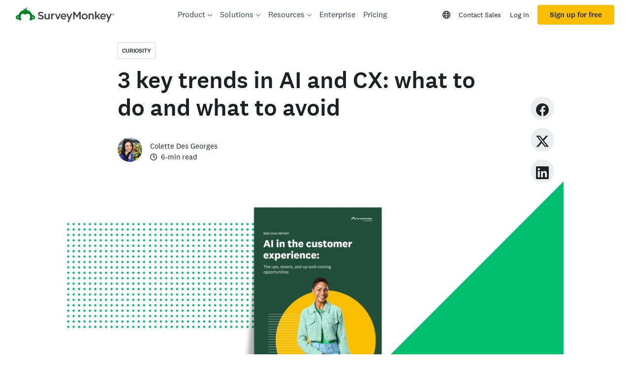

--- FILE ---
content_type: text/html; charset=utf-8
request_url: https://uk.surveymonkey.com/curiosity/3-key-trends-in-ai-and-cx-what-to-do-and-what-to-avoid/
body_size: 75999
content:

    <!DOCTYPE html>
    <html lang="en-GB">
        <head>
            <meta charSet="utf-8" />
            <meta name="viewport" content="width=device-width, initial-scale=1" />
            <meta data-rh="true" name="description" content="Learn which types of AI can be a differentiator customers love and which could make them churn. "/><meta data-rh="true" name="keywords" content="questionnaire, questionnaires, questionnaire, questionnaires, free online survey, free online surveys"/><meta data-rh="true" name="robots" content="index, follow"/><meta data-rh="true" name="twitter:card" content="summary_large_image"/><meta data-rh="true" name="twitter:site" content="@SurveyMonkey"/><meta data-rh="true" name="twitter:title" content="3 Key Trends In AI And CX: What To Do And What To Avoid"/><meta data-rh="true" name="twitter:image" content="https://prod.smassets.net/assets/content/sm/Momentive-CX-blog-post.jpg"/><meta data-rh="true" name="twitter:description" content="Learn which types of AI can be a differentiator customers love and which could make them churn. "/><meta data-rh="true" property="og:title" content="3 Key Trends In AI And CX: What To Do And What To Avoid"/><meta data-rh="true" property="og:type" content="article"/><meta data-rh="true" property="og:url" content="https://uk.surveymonkey.com/curiosity/3-key-trends-in-ai-and-cx-what-to-do-and-what-to-avoid/"/><meta data-rh="true" property="og:image" content="https://prod.smassets.net/assets/content/sm/Momentive-CX-blog-post.jpg"/><meta data-rh="true" property="og:description" content="Learn which types of AI can be a differentiator customers love and which could make them churn. "/><meta data-rh="true" property="og:site_name" content="SurveyMonkey"/><meta data-rh="true" data-type="string" content="Customer experience" name="content-role"/><meta data-rh="true" name="theme-color" content="#00bf6f"/>
            <title data-rh="true">3 Key Trends In AI And CX: What To Do And What To Avoid</title>
            <link data-rh="true" rel="canonical" href="https://uk.surveymonkey.com/curiosity/3-key-trends-in-ai-and-cx-what-to-do-and-what-to-avoid/"/><link data-rh="true" href="https://www.surveymonkey.com/feed/" rel="alternate" title="SurveyMonkey Feed" type="application/rss+xml"/><link data-rh="true" rel="icon" type="image/svg+xml" href="https://prod.smassets.net/assets/static/images/surveymonkey/favicon.svg" color="#00bf6f"/><link data-rh="true" rel="icon" href="https://prod.smassets.net/assets/static/images/surveymonkey/favicon-48.png"/><link data-rh="true" rel="apple-touch-icon" href="https://prod.smassets.net/assets/static/images/surveymonkey/favicon-180.png"/><link data-rh="true" rel="manifest" href="https://prod.smassets.net/assets/static/images/surveymonkey/manifest.webmanifest"/><link data-rh="true" rel="alternate" href="https://www.surveymonkey.com/curiosity/3-key-trends-in-ai-and-cx-what-to-do-and-what-to-avoid/" hreflang="en-US"/><link data-rh="true" rel="alternate" href="https://uk.surveymonkey.com/curiosity/3-key-trends-in-ai-and-cx-what-to-do-and-what-to-avoid/" hreflang="en-GB"/><link data-rh="true" rel="alternate" href="https://www.surveymonkey.com/curiosity/3-key-trends-in-ai-and-cx-what-to-do-and-what-to-avoid/" hreflang="x-default"/>
            <script data-rh="true" type="application/ld+json">{"@context":"https://schema.org","@type":"Organization","name":"SurveyMonkey","logo":"https://prod.smassets.net/assets/static/images/surveymonkey/surveymonkey-seo-logo.png","foundingDate":"1999","description":"SurveyMonkey is an online survey and forms platform that allows users and organisations to customise, analyse and distribute surveys with ease.","sameAs":["https://en.wikipedia.org/wiki/SurveyMonkey","https://www.facebook.com/surveymonkey/","https://x.com/surveymonkey","https://www.instagram.com/surveymonkey/","https://www.youtube.com/surveymonkey","https://www.linkedin.com/company/surveymonkey","https://www.wikidata.org/wiki/Q162852"],"alternateName":["surveymonkey","survey monkey","Surveymonkey","Survey Monkey","SVMK, Inc.","Momentive"],"contactPoint":[{"@type":"ContactPoint","url":"https://uk.surveymonkey.com/mp/contact-sales/","contactType":"Sales"},{"@type":"ContactPoint","url":"https://help.surveymonkey.com/en/contact/","contactType":"Customer Support"}],"@id":"https://uk.surveymonkey.com/#organization","url":"https://uk.surveymonkey.com/"}</script><script data-rh="true" type="application/ld+json">{"@context":"https://schema.org","@type":"Article","articleSection":["Working","Curiosity","CX","Trends"],"datePublished":"2023-05-24T09:58:47","dateModified":"2023-10-10T17:49:42","description":"Learn which types of AI can be a differentiator customers love and which could make them churn. ","url":"https://uk.surveymonkey.com/curiosity/3-key-trends-in-ai-and-cx-what-to-do-and-what-to-avoid/","headline":"3 Key Trends In AI And CX: What To Do And What To Avoid","image":{"@type":"ImageObject","height":513,"width":1128,"contentURL":"https://prod.smassets.net/assets/content/sm/Momentive-CX-blog-post.jpg","caption":"3 key trends in AI and CX: what to do and what to avoid","representativeOfPage":true,"creator":{"@type":"Organization","name":"SurveyMonkey","@id":"https://www.surveymonkey.com/#organization","url":"https://www.surveymonkey.com/"}},"inLanguage":"en-GB","mainEntityOfPage":{"@type":"WebPage","@id":"https://uk.surveymonkey.com/curiosity/3-key-trends-in-ai-and-cx-what-to-do-and-what-to-avoid/"},"publisher":{"@context":"https://schema.org","@type":"Organization","name":"SurveyMonkey","logo":"https://prod.smassets.net/assets/static/images/surveymonkey/surveymonkey-seo-logo.png","foundingDate":"1999","description":"SurveyMonkey è una piattaforma online per la creazione di sondaggi e moduli, che consente a utenti e aziende di personalizzare, analizzare e distribuire questionari con facilità.","sameAs":["https://en.wikipedia.org/wiki/SurveyMonkey","https://www.facebook.com/surveymonkey/","https://x.com/surveymonkey","https://www.instagram.com/surveymonkey/","https://www.youtube.com/surveymonkey","https://www.linkedin.com/company/surveymonkey","https://www.wikidata.org/wiki/Q162852"],"alternateName":["surveymonkey","survey monkey","Surveymonkey","Survey Monkey","SVMK, Inc.","Momentive"],"contactPoint":[{"@type":"ContactPoint","url":"https://it.surveymonkey.com/mp/contact-sales/","contactType":"Vendite"},{"@type":"ContactPoint","url":"https://help.surveymonkey.com/it/contact/","contactType":"Assistenza clienti"}],"@id":"https://it.surveymonkey.com/#organization","url":"https://it.surveymonkey.com/"},"Author":{"@type":"Person","name":"Colette Des Georges"}}</script>
            <link rel="stylesheet" href="https://prod.smassets.net/assets/website/2.343.1/shared.css" />
            <link rel="stylesheet" href="https://prod.smassets.net/assets/website/2.343.1/curiosity.css" />
            <link rel="stylesheet" href="https://prod.smassets.net/assets/website/2.343.1/wds-base-styles.css" />
            <link rel="stylesheet" href="https://prod.smassets.net/assets/website/2.343.1/vendors-wds-icons.css" />
            <link rel="stylesheet" href="https://prod.smassets.net/assets/website/2.343.1/vendors-wds-layout-utilities.css" />
            <link rel="stylesheet" href="https://prod.smassets.net/assets/website/2.343.1/vendors-wds-motion.css" />
            <link rel="stylesheet" href="https://prod.smassets.net/assets/website/2.343.1/vendors-wds-button.css" />
            <link rel="stylesheet" href="https://prod.smassets.net/assets/website/2.343.1/vendors-wds-modal.css" />
            <link rel="stylesheet" href="https://prod.smassets.net/assets/website/2.343.1/vendors-wds-list.css" />
            <link rel="stylesheet" href="https://prod.smassets.net/assets/website/2.343.1/vendors-wds.css" />
            <style type="text/css" id="ssr-global-styles">@font-face { src: url(https://prod.smassets.net/assets/static/fonts/national2/light.woff) format('woff'); font-family: 'National 2'; font-weight: 300; font-display: swap; src: url(https://prod.smassets.net/assets/static/fonts/national2/light.woff2) format('woff2');}@font-face { src: url(https://prod.smassets.net/assets/static/fonts/national2/regular.woff) format('woff'); font-family: 'National 2'; font-weight: 400; font-display: swap; src: url(https://prod.smassets.net/assets/static/fonts/national2/regular.woff2) format('woff2');}@font-face { src: url(https://prod.smassets.net/assets/static/fonts/national2/medium.woff) format('woff'); font-family: 'National 2'; font-weight: 500; font-display: swap; src: url(https://prod.smassets.net/assets/static/fonts/national2/medium.woff2) format('woff2');}html { scroll-behavior: smooth;}* { box-sizing: border-box;}blockquote, figure { margin: 0;}body { color: #1E2124; margin: 0; padding: 0; overflow: -moz-scrollbars-none; font-size: 16px; font-family: 'National 2', 'Helvetica Neue', Helvetica, Arial, 'Hiragino Sans', 'Hiragino Kaku Gothic Pro', '游ゴシック', '游ゴシック体', YuGothic, 'Yu Gothic', 'ＭＳ ゴシック', 'MS Gothic', sans-serif; -webkit-font-smoothing: antialiased;}div[class*="sm-"] h1, div[class*="sm-"] h2, div[class*="sm-"] h3, div[class*="sm-"] h4, div[class*="sm-"] h5, div[class*="sm-"] h6 { margin: 0; font-family: 'National 2', 'Helvetica Neue', Helvetica, Arial, 'Hiragino Sans', 'Hiragino Kaku Gothic Pro', '游ゴシック', '游ゴシック体', YuGothic, 'Yu Gothic', 'ＭＳ ゴシック', 'MS Gothic', sans-serif; font-weight: 500;}div[class*="sm-"] li, p[class*="sm-"] { font-family: 'National 2', 'Helvetica Neue', Helvetica, Arial, 'Hiragino Sans', 'Hiragino Kaku Gothic Pro', '游ゴシック', '游ゴシック体', YuGothic, 'Yu Gothic', 'ＭＳ ゴシック', 'MS Gothic', sans-serif;}img { max-width: 100%;}:target { scroll-margin-top: 62px;}@media only screen and (min-width: 992px) { :target { scroll-margin-top: 84px; }}ol, ul { margin-top: 0; margin-bottom: 0;}.noneMarginBottom { margin-bottom: 0;}.xsMarginBottom { margin-bottom: 8px;}@media only screen and (min-width: 768px) { .xsMarginBottom { margin-bottom: 8px; }}@media only screen and (min-width: 992px) { .xsMarginBottom { margin-bottom: 8px; }}.smMarginBottom { margin-bottom: 16px;}@media only screen and (min-width: 768px) { .smMarginBottom { margin-bottom: 16px; }}@media only screen and (min-width: 992px) { .smMarginBottom { margin-bottom: 16px; }}.mdMarginBottom { margin-bottom: 16px;}@media only screen and (min-width: 768px) { .mdMarginBottom { margin-bottom: 24px; }}@media only screen and (min-width: 992px) { .mdMarginBottom { margin-bottom: 32px; }}.lgMarginBottom { margin-bottom: 32px;}@media only screen and (min-width: 768px) { .lgMarginBottom { margin-bottom: 48px; }}@media only screen and (min-width: 992px) { .lgMarginBottom { margin-bottom: 64px; }}.xlMarginBottom { margin-bottom: 32px;}@media only screen and (min-width: 768px) { .xlMarginBottom { margin-bottom: 64px; }}@media only screen and (min-width: 992px) { .xlMarginBottom { margin-bottom: 96px; }}.jbMarginBottom { margin-bottom: 64px;}@media only screen and (min-width: 768px) { .jbMarginBottom { margin-bottom: 96px; }}@media only screen and (min-width: 992px) { .jbMarginBottom { margin-bottom: 128px; }}.noneMarginTop { margin-top: 0;}.xsMarginTop { margin-top: 8px;}@media only screen and (min-width: 768px) { .xsMarginTop { margin-top: 8px; }}@media only screen and (min-width: 992px) { .xsMarginTop { margin-top: 8px; }}.smMarginTop { margin-top: 16px;}@media only screen and (min-width: 768px) { .smMarginTop { margin-top: 16px; }}@media only screen and (min-width: 992px) { .smMarginTop { margin-top: 16px; }}.mdMarginTop { margin-top: 16px;}@media only screen and (min-width: 768px) { .mdMarginTop { margin-top: 24px; }}@media only screen and (min-width: 992px) { .mdMarginTop { margin-top: 32px; }}.lgMarginTop { margin-top: 32px;}@media only screen and (min-width: 768px) { .lgMarginTop { margin-top: 48px; }}@media only screen and (min-width: 992px) { .lgMarginTop { margin-top: 64px; }}.xlMarginTop { margin-top: 32px;}@media only screen and (min-width: 768px) { .xlMarginTop { margin-top: 64px; }}@media only screen and (min-width: 992px) { .xlMarginTop { margin-top: 96px; }}.jbMarginTop { margin-top: 64px;}@media only screen and (min-width: 768px) { .jbMarginTop { margin-top: 96px; }}@media only screen and (min-width: 992px) { .jbMarginTop { margin-top: 128px; }}.nonePaddingBottom { padding-bottom: 0;}.xsPaddingBottom { padding-bottom: 8px;}@media only screen and (min-width: 768px) { .xsPaddingBottom { padding-bottom: 8px; }}@media only screen and (min-width: 992px) { .xsPaddingBottom { padding-bottom: 8px; }}.smPaddingBottom { padding-bottom: 16px;}@media only screen and (min-width: 768px) { .smPaddingBottom { padding-bottom: 16px; }}@media only screen and (min-width: 992px) { .smPaddingBottom { padding-bottom: 16px; }}.mdPaddingBottom { padding-bottom: 16px;}@media only screen and (min-width: 768px) { .mdPaddingBottom { padding-bottom: 24px; }}@media only screen and (min-width: 992px) { .mdPaddingBottom { padding-bottom: 32px; }}.lgPaddingBottom { padding-bottom: 32px;}@media only screen and (min-width: 768px) { .lgPaddingBottom { padding-bottom: 48px; }}@media only screen and (min-width: 992px) { .lgPaddingBottom { padding-bottom: 64px; }}.xlPaddingBottom { padding-bottom: 32px;}@media only screen and (min-width: 768px) { .xlPaddingBottom { padding-bottom: 64px; }}@media only screen and (min-width: 992px) { .xlPaddingBottom { padding-bottom: 96px; }}.jbPaddingBottom { padding-bottom: 64px;}@media only screen and (min-width: 768px) { .jbPaddingBottom { padding-bottom: 96px; }}@media only screen and (min-width: 992px) { .jbPaddingBottom { padding-bottom: 128px; }}.nonePaddingTop { padding-top: 0;}.xsPaddingTop { padding-top: 8px;}@media only screen and (min-width: 768px) { .xsPaddingTop { padding-top: 8px; }}@media only screen and (min-width: 992px) { .xsPaddingTop { padding-top: 8px; }}.smPaddingTop { padding-top: 16px;}@media only screen and (min-width: 768px) { .smPaddingTop { padding-top: 16px; }}@media only screen and (min-width: 992px) { .smPaddingTop { padding-top: 16px; }}.mdPaddingTop { padding-top: 16px;}@media only screen and (min-width: 768px) { .mdPaddingTop { padding-top: 24px; }}@media only screen and (min-width: 992px) { .mdPaddingTop { padding-top: 32px; }}.lgPaddingTop { padding-top: 32px;}@media only screen and (min-width: 768px) { .lgPaddingTop { padding-top: 48px; }}@media only screen and (min-width: 992px) { .lgPaddingTop { padding-top: 64px; }}.xlPaddingTop { padding-top: 32px;}@media only screen and (min-width: 768px) { .xlPaddingTop { padding-top: 64px; }}@media only screen and (min-width: 992px) { .xlPaddingTop { padding-top: 96px; }}.jbPaddingTop { padding-top: 64px;}@media only screen and (min-width: 768px) { .jbPaddingTop { padding-top: 96px; }}@media only screen and (min-width: 992px) { .jbPaddingTop { padding-top: 128px; }}.xsGap { margin-right: 8px;}.smGap { margin-right: 16px;}.mdGap { margin-right: 32px;}.lgGap { margin-right: 64px;}.xlGap { margin-right: 96px;}.jbGap { margin-right: 128px;}</style>
            <style type="text/css" id="ssr-page-styles">.sm-mdsGridPlusContainer-0-2-154 { width: 100%; margin: 0; display: flex; padding: 0; box-sizing: border-box; list-style: none; margin-left: auto; margin-right: auto; flex-direction: column;}@media (min-width: 0px) { .sm-mdsGridPlusContainer-0-2-154 { max-width: none; }}@media (min-width: 576px) { .sm-mdsGridPlusContainer-0-2-154 { }}@media (min-width: 768px) { .sm-mdsGridPlusContainer-0-2-154 { }}@media (min-width: 992px) { .sm-mdsGridPlusContainer-0-2-154 { }}@media (min-width: 1200px) { .sm-mdsGridPlusContainer-0-2-154 { }} .sm-mdsGridPlus-0-2-155 { display: flex; flex-wrap: wrap; box-sizing: border-box; flex-direction: row; }@media (min-width: 0px) { .sm-mdsGridPlus-0-2-155 { }}@media (min-width: 576px) { .sm-mdsGridPlus-0-2-155 { }}@media (min-width: 768px) { .sm-mdsGridPlus-0-2-155 { }}@media (min-width: 992px) { .sm-mdsGridPlus-0-2-155 { }}@media (min-width: 1200px) { .sm-mdsGridPlus-0-2-155 { }} .sm-mdsGridPlusContainer-d5-0-2-156 { }@media (min-width: 0px) { .sm-mdsGridPlusContainer-d5-0-2-156 { }}@media (min-width: 576px) { .sm-mdsGridPlusContainer-d5-0-2-156 { }}@media (min-width: 768px) { .sm-mdsGridPlusContainer-d5-0-2-156 { }}@media (min-width: 992px) { .sm-mdsGridPlusContainer-d5-0-2-156 { }}@media (min-width: 1200px) { .sm-mdsGridPlusContainer-d5-0-2-156 { max-width: 1400px; }} .sm-mdsGridPlus-d11-0-2-157 { }@media (min-width: 0px) { .sm-mdsGridPlus-d11-0-2-157 { }}@media (min-width: 576px) { .sm-mdsGridPlus-d11-0-2-157 { }}@media (min-width: 768px) { .sm-mdsGridPlus-d11-0-2-157 { }}@media (min-width: 992px) { .sm-mdsGridPlus-d11-0-2-157 { }}@media (min-width: 1200px) { .sm-mdsGridPlus-d11-0-2-157 { }} .sm-mdsGridPlusContainer-d17-0-2-168 { }@media (min-width: 0px) { .sm-mdsGridPlusContainer-d17-0-2-168 { }}@media (min-width: 576px) { .sm-mdsGridPlusContainer-d17-0-2-168 { }}@media (min-width: 768px) { .sm-mdsGridPlusContainer-d17-0-2-168 { }}@media (min-width: 992px) { .sm-mdsGridPlusContainer-d17-0-2-168 { }}@media (min-width: 1200px) { .sm-mdsGridPlusContainer-d17-0-2-168 { max-width: 1400px; }} .sm-mdsGridPlus-d23-0-2-169 { }@media (min-width: 0px) { .sm-mdsGridPlus-d23-0-2-169 { }}@media (min-width: 576px) { .sm-mdsGridPlus-d23-0-2-169 { }}@media (min-width: 768px) { .sm-mdsGridPlus-d23-0-2-169 { }}@media (min-width: 992px) { .sm-mdsGridPlus-d23-0-2-169 { }}@media (min-width: 1200px) { .sm-mdsGridPlus-d23-0-2-169 { }} .sm-mdsGridPlusContainer-d29-0-2-178 { }@media (min-width: 0px) { .sm-mdsGridPlusContainer-d29-0-2-178 { }}@media (min-width: 576px) { .sm-mdsGridPlusContainer-d29-0-2-178 { }}@media (min-width: 768px) { .sm-mdsGridPlusContainer-d29-0-2-178 { }}@media (min-width: 992px) { .sm-mdsGridPlusContainer-d29-0-2-178 { }}@media (min-width: 1200px) { .sm-mdsGridPlusContainer-d29-0-2-178 { max-width: 1400px; }} .sm-mdsGridPlus-d35-0-2-179 { }@media (min-width: 0px) { .sm-mdsGridPlus-d35-0-2-179 { }}@media (min-width: 576px) { .sm-mdsGridPlus-d35-0-2-179 { }}@media (min-width: 768px) { .sm-mdsGridPlus-d35-0-2-179 { }}@media (min-width: 992px) { .sm-mdsGridPlus-d35-0-2-179 { }}@media (min-width: 1200px) { .sm-mdsGridPlus-d35-0-2-179 { }} .sm-mdsGridPlusContainer-d41-0-2-188 { }@media (min-width: 0px) { .sm-mdsGridPlusContainer-d41-0-2-188 { }}@media (min-width: 576px) { .sm-mdsGridPlusContainer-d41-0-2-188 { }}@media (min-width: 768px) { .sm-mdsGridPlusContainer-d41-0-2-188 { }}@media (min-width: 992px) { .sm-mdsGridPlusContainer-d41-0-2-188 { }}@media (min-width: 1200px) { .sm-mdsGridPlusContainer-d41-0-2-188 { max-width: 1400px; }} .sm-mdsGridPlus-d47-0-2-189 { }@media (min-width: 0px) { .sm-mdsGridPlus-d47-0-2-189 { }}@media (min-width: 576px) { .sm-mdsGridPlus-d47-0-2-189 { }}@media (min-width: 768px) { .sm-mdsGridPlus-d47-0-2-189 { }}@media (min-width: 992px) { .sm-mdsGridPlus-d47-0-2-189 { }}@media (min-width: 1200px) { .sm-mdsGridPlus-d47-0-2-189 { }} .sm-mdsGridPlusContainer-d53-0-2-200 { }@media (min-width: 0px) { .sm-mdsGridPlusContainer-d53-0-2-200 { }}@media (min-width: 576px) { .sm-mdsGridPlusContainer-d53-0-2-200 { }}@media (min-width: 768px) { .sm-mdsGridPlusContainer-d53-0-2-200 { }}@media (min-width: 992px) { .sm-mdsGridPlusContainer-d53-0-2-200 { }}@media (min-width: 1200px) { .sm-mdsGridPlusContainer-d53-0-2-200 { max-width: 1400px; }} .sm-mdsGridPlus-d59-0-2-201 { }@media (min-width: 0px) { .sm-mdsGridPlus-d59-0-2-201 { }}@media (min-width: 576px) { .sm-mdsGridPlus-d59-0-2-201 { }}@media (min-width: 768px) { .sm-mdsGridPlus-d59-0-2-201 { }}@media (min-width: 992px) { .sm-mdsGridPlus-d59-0-2-201 { }}@media (min-width: 1200px) { .sm-mdsGridPlus-d59-0-2-201 { }} .sm-mdsGridPlusContainer-d65-0-2-210 { }@media (min-width: 0px) { .sm-mdsGridPlusContainer-d65-0-2-210 { }}@media (min-width: 576px) { .sm-mdsGridPlusContainer-d65-0-2-210 { }}@media (min-width: 768px) { .sm-mdsGridPlusContainer-d65-0-2-210 { }}@media (min-width: 992px) { .sm-mdsGridPlusContainer-d65-0-2-210 { }}@media (min-width: 1200px) { .sm-mdsGridPlusContainer-d65-0-2-210 { max-width: 1400px; }} .sm-mdsGridPlus-d71-0-2-211 { }@media (min-width: 0px) { .sm-mdsGridPlus-d71-0-2-211 { }}@media (min-width: 576px) { .sm-mdsGridPlus-d71-0-2-211 { }}@media (min-width: 768px) { .sm-mdsGridPlus-d71-0-2-211 { }}@media (min-width: 992px) { .sm-mdsGridPlus-d71-0-2-211 { }}@media (min-width: 1200px) { .sm-mdsGridPlus-d71-0-2-211 { }} .sm-mdsGridPlusContainer-d77-0-2-220 { }@media (min-width: 0px) { .sm-mdsGridPlusContainer-d77-0-2-220 { }}@media (min-width: 576px) { .sm-mdsGridPlusContainer-d77-0-2-220 { }}@media (min-width: 768px) { .sm-mdsGridPlusContainer-d77-0-2-220 { }}@media (min-width: 992px) { .sm-mdsGridPlusContainer-d77-0-2-220 { }}@media (min-width: 1200px) { .sm-mdsGridPlusContainer-d77-0-2-220 { max-width: 1400px; }} .sm-mdsGridPlus-d83-0-2-221 { }@media (min-width: 0px) { .sm-mdsGridPlus-d83-0-2-221 { }}@media (min-width: 576px) { .sm-mdsGridPlus-d83-0-2-221 { }}@media (min-width: 768px) { .sm-mdsGridPlus-d83-0-2-221 { }}@media (min-width: 992px) { .sm-mdsGridPlus-d83-0-2-221 { }}@media (min-width: 1200px) { .sm-mdsGridPlus-d83-0-2-221 { }} .sm-mdsGridPlusContainer-d89-0-2-230 { }@media (min-width: 0px) { .sm-mdsGridPlusContainer-d89-0-2-230 { }}@media (min-width: 576px) { .sm-mdsGridPlusContainer-d89-0-2-230 { }}@media (min-width: 768px) { .sm-mdsGridPlusContainer-d89-0-2-230 { }}@media (min-width: 992px) { .sm-mdsGridPlusContainer-d89-0-2-230 { }}@media (min-width: 1200px) { .sm-mdsGridPlusContainer-d89-0-2-230 { max-width: 1400px; }} .sm-mdsGridPlus-d95-0-2-231 { }@media (min-width: 0px) { .sm-mdsGridPlus-d95-0-2-231 { }}@media (min-width: 576px) { .sm-mdsGridPlus-d95-0-2-231 { }}@media (min-width: 768px) { .sm-mdsGridPlus-d95-0-2-231 { }}@media (min-width: 992px) { .sm-mdsGridPlus-d95-0-2-231 { }}@media (min-width: 1200px) { .sm-mdsGridPlus-d95-0-2-231 { }} .sm-mdsGridPlusContainer-d101-0-2-240 { }@media (min-width: 0px) { .sm-mdsGridPlusContainer-d101-0-2-240 { }}@media (min-width: 576px) { .sm-mdsGridPlusContainer-d101-0-2-240 { }}@media (min-width: 768px) { .sm-mdsGridPlusContainer-d101-0-2-240 { }}@media (min-width: 992px) { .sm-mdsGridPlusContainer-d101-0-2-240 { }}@media (min-width: 1200px) { .sm-mdsGridPlusContainer-d101-0-2-240 { max-width: 1400px; }} .sm-mdsGridPlus-d107-0-2-241 { }@media (min-width: 0px) { .sm-mdsGridPlus-d107-0-2-241 { }}@media (min-width: 576px) { .sm-mdsGridPlus-d107-0-2-241 { }}@media (min-width: 768px) { .sm-mdsGridPlus-d107-0-2-241 { }}@media (min-width: 992px) { .sm-mdsGridPlus-d107-0-2-241 { }}@media (min-width: 1200px) { .sm-mdsGridPlus-d107-0-2-241 { }} .sm-mdsGridPlusContainer-d113-0-2-248 { }@media (min-width: 0px) { .sm-mdsGridPlusContainer-d113-0-2-248 { }}@media (min-width: 576px) { .sm-mdsGridPlusContainer-d113-0-2-248 { }}@media (min-width: 768px) { .sm-mdsGridPlusContainer-d113-0-2-248 { }}@media (min-width: 992px) { .sm-mdsGridPlusContainer-d113-0-2-248 { }}@media (min-width: 1200px) { .sm-mdsGridPlusContainer-d113-0-2-248 { max-width: 1400px; }} .sm-mdsGridPlus-d119-0-2-249 { }@media (min-width: 0px) { .sm-mdsGridPlus-d119-0-2-249 { }}@media (min-width: 576px) { .sm-mdsGridPlus-d119-0-2-249 { }}@media (min-width: 768px) { .sm-mdsGridPlus-d119-0-2-249 { }}@media (min-width: 992px) { .sm-mdsGridPlus-d119-0-2-249 { }}@media (min-width: 1200px) { .sm-mdsGridPlus-d119-0-2-249 { }} .sm-mdsGridPlusContainer-d125-0-2-258 { }@media (min-width: 0px) { .sm-mdsGridPlusContainer-d125-0-2-258 { }}@media (min-width: 576px) { .sm-mdsGridPlusContainer-d125-0-2-258 { }}@media (min-width: 768px) { .sm-mdsGridPlusContainer-d125-0-2-258 { }}@media (min-width: 992px) { .sm-mdsGridPlusContainer-d125-0-2-258 { }}@media (min-width: 1200px) { .sm-mdsGridPlusContainer-d125-0-2-258 { max-width: 1400px; }} .sm-mdsGridPlus-d131-0-2-259 { }@media (min-width: 0px) { .sm-mdsGridPlus-d131-0-2-259 { }}@media (min-width: 576px) { .sm-mdsGridPlus-d131-0-2-259 { }}@media (min-width: 768px) { .sm-mdsGridPlus-d131-0-2-259 { }}@media (min-width: 992px) { .sm-mdsGridPlus-d131-0-2-259 { }}@media (min-width: 1200px) { .sm-mdsGridPlus-d131-0-2-259 { }} .sm-mdsGridPlusContainer-d137-0-2-268 { }@media (min-width: 0px) { .sm-mdsGridPlusContainer-d137-0-2-268 { }}@media (min-width: 576px) { .sm-mdsGridPlusContainer-d137-0-2-268 { }}@media (min-width: 768px) { .sm-mdsGridPlusContainer-d137-0-2-268 { }}@media (min-width: 992px) { .sm-mdsGridPlusContainer-d137-0-2-268 { }}@media (min-width: 1200px) { .sm-mdsGridPlusContainer-d137-0-2-268 { max-width: 1400px; }} .sm-mdsGridPlus-d143-0-2-269 { }@media (min-width: 0px) { .sm-mdsGridPlus-d143-0-2-269 { }}@media (min-width: 576px) { .sm-mdsGridPlus-d143-0-2-269 { }}@media (min-width: 768px) { .sm-mdsGridPlus-d143-0-2-269 { }}@media (min-width: 992px) { .sm-mdsGridPlus-d143-0-2-269 { }}@media (min-width: 1200px) { .sm-mdsGridPlus-d143-0-2-269 { }} .sm-mdsGridPlusContainer-d149-0-2-278 { }@media (min-width: 0px) { .sm-mdsGridPlusContainer-d149-0-2-278 { }}@media (min-width: 576px) { .sm-mdsGridPlusContainer-d149-0-2-278 { }}@media (min-width: 768px) { .sm-mdsGridPlusContainer-d149-0-2-278 { }}@media (min-width: 992px) { .sm-mdsGridPlusContainer-d149-0-2-278 { }}@media (min-width: 1200px) { .sm-mdsGridPlusContainer-d149-0-2-278 { max-width: 1400px; }} .sm-mdsGridPlus-d155-0-2-279 { }@media (min-width: 0px) { .sm-mdsGridPlus-d155-0-2-279 { }}@media (min-width: 576px) { .sm-mdsGridPlus-d155-0-2-279 { }}@media (min-width: 768px) { .sm-mdsGridPlus-d155-0-2-279 { }}@media (min-width: 992px) { .sm-mdsGridPlus-d155-0-2-279 { }}@media (min-width: 1200px) { .sm-mdsGridPlus-d155-0-2-279 { }} .sm-mdsGridPlusContainer-d161-0-2-288 { }@media (min-width: 0px) { .sm-mdsGridPlusContainer-d161-0-2-288 { }}@media (min-width: 576px) { .sm-mdsGridPlusContainer-d161-0-2-288 { }}@media (min-width: 768px) { .sm-mdsGridPlusContainer-d161-0-2-288 { }}@media (min-width: 992px) { .sm-mdsGridPlusContainer-d161-0-2-288 { }}@media (min-width: 1200px) { .sm-mdsGridPlusContainer-d161-0-2-288 { max-width: 1400px; }} .sm-mdsGridPlus-d167-0-2-289 { }@media (min-width: 0px) { .sm-mdsGridPlus-d167-0-2-289 { }}@media (min-width: 576px) { .sm-mdsGridPlus-d167-0-2-289 { }}@media (min-width: 768px) { .sm-mdsGridPlus-d167-0-2-289 { }}@media (min-width: 992px) { .sm-mdsGridPlus-d167-0-2-289 { }}@media (min-width: 1200px) { .sm-mdsGridPlus-d167-0-2-289 { }} .sm-mdsGridPlusContainer-d173-0-2-298 { }@media (min-width: 0px) { .sm-mdsGridPlusContainer-d173-0-2-298 { }}@media (min-width: 576px) { .sm-mdsGridPlusContainer-d173-0-2-298 { }}@media (min-width: 768px) { .sm-mdsGridPlusContainer-d173-0-2-298 { }}@media (min-width: 992px) { .sm-mdsGridPlusContainer-d173-0-2-298 { }}@media (min-width: 1200px) { .sm-mdsGridPlusContainer-d173-0-2-298 { max-width: 1400px; }} .sm-mdsGridPlus-d179-0-2-299 { }@media (min-width: 0px) { .sm-mdsGridPlus-d179-0-2-299 { }}@media (min-width: 576px) { .sm-mdsGridPlus-d179-0-2-299 { }}@media (min-width: 768px) { .sm-mdsGridPlus-d179-0-2-299 { }}@media (min-width: 992px) { .sm-mdsGridPlus-d179-0-2-299 { }}@media (min-width: 1200px) { .sm-mdsGridPlus-d179-0-2-299 { }} .sm-mdsGridPlusContainer-d185-0-2-308 { }@media (min-width: 0px) { .sm-mdsGridPlusContainer-d185-0-2-308 { }}@media (min-width: 576px) { .sm-mdsGridPlusContainer-d185-0-2-308 { }}@media (min-width: 768px) { .sm-mdsGridPlusContainer-d185-0-2-308 { }}@media (min-width: 992px) { .sm-mdsGridPlusContainer-d185-0-2-308 { }}@media (min-width: 1200px) { .sm-mdsGridPlusContainer-d185-0-2-308 { max-width: 1400px; }} .sm-mdsGridPlus-d191-0-2-309 { }@media (min-width: 0px) { .sm-mdsGridPlus-d191-0-2-309 { }}@media (min-width: 576px) { .sm-mdsGridPlus-d191-0-2-309 { }}@media (min-width: 768px) { .sm-mdsGridPlus-d191-0-2-309 { }}@media (min-width: 992px) { .sm-mdsGridPlus-d191-0-2-309 { }}@media (min-width: 1200px) { .sm-mdsGridPlus-d191-0-2-309 { }} .sm-mdsGridPlusContainer-d197-0-2-318 { }@media (min-width: 0px) { .sm-mdsGridPlusContainer-d197-0-2-318 { }}@media (min-width: 576px) { .sm-mdsGridPlusContainer-d197-0-2-318 { }}@media (min-width: 768px) { .sm-mdsGridPlusContainer-d197-0-2-318 { }}@media (min-width: 992px) { .sm-mdsGridPlusContainer-d197-0-2-318 { }}@media (min-width: 1200px) { .sm-mdsGridPlusContainer-d197-0-2-318 { max-width: 1400px; }} .sm-mdsGridPlus-d203-0-2-319 { }@media (min-width: 0px) { .sm-mdsGridPlus-d203-0-2-319 { }}@media (min-width: 576px) { .sm-mdsGridPlus-d203-0-2-319 { }}@media (min-width: 768px) { .sm-mdsGridPlus-d203-0-2-319 { }}@media (min-width: 992px) { .sm-mdsGridPlus-d203-0-2-319 { }}@media (min-width: 1200px) { .sm-mdsGridPlus-d203-0-2-319 { }} .sm-mdsGridPlusContainer-d209-0-2-326 { }@media (min-width: 0px) { .sm-mdsGridPlusContainer-d209-0-2-326 { }}@media (min-width: 576px) { .sm-mdsGridPlusContainer-d209-0-2-326 { }}@media (min-width: 768px) { .sm-mdsGridPlusContainer-d209-0-2-326 { }}@media (min-width: 992px) { .sm-mdsGridPlusContainer-d209-0-2-326 { }}@media (min-width: 1200px) { .sm-mdsGridPlusContainer-d209-0-2-326 { max-width: 1400px; }} .sm-mdsGridPlus-d215-0-2-327 { }@media (min-width: 0px) { .sm-mdsGridPlus-d215-0-2-327 { }}@media (min-width: 576px) { .sm-mdsGridPlus-d215-0-2-327 { }}@media (min-width: 768px) { .sm-mdsGridPlus-d215-0-2-327 { }}@media (min-width: 992px) { .sm-mdsGridPlus-d215-0-2-327 { }}@media (min-width: 1200px) { .sm-mdsGridPlus-d215-0-2-327 { }} .sm-mdsGridPlusContainer-d221-0-2-336 { }@media (min-width: 0px) { .sm-mdsGridPlusContainer-d221-0-2-336 { }}@media (min-width: 576px) { .sm-mdsGridPlusContainer-d221-0-2-336 { }}@media (min-width: 768px) { .sm-mdsGridPlusContainer-d221-0-2-336 { }}@media (min-width: 992px) { .sm-mdsGridPlusContainer-d221-0-2-336 { }}@media (min-width: 1200px) { .sm-mdsGridPlusContainer-d221-0-2-336 { max-width: 1400px; }} .sm-mdsGridPlus-d227-0-2-337 { }@media (min-width: 0px) { .sm-mdsGridPlus-d227-0-2-337 { }}@media (min-width: 576px) { .sm-mdsGridPlus-d227-0-2-337 { }}@media (min-width: 768px) { .sm-mdsGridPlus-d227-0-2-337 { }}@media (min-width: 992px) { .sm-mdsGridPlus-d227-0-2-337 { }}@media (min-width: 1200px) { .sm-mdsGridPlus-d227-0-2-337 { }} .sm-mdsGridPlusContainer-d233-0-2-346 { }@media (min-width: 0px) { .sm-mdsGridPlusContainer-d233-0-2-346 { }}@media (min-width: 576px) { .sm-mdsGridPlusContainer-d233-0-2-346 { }}@media (min-width: 768px) { .sm-mdsGridPlusContainer-d233-0-2-346 { }}@media (min-width: 992px) { .sm-mdsGridPlusContainer-d233-0-2-346 { }}@media (min-width: 1200px) { .sm-mdsGridPlusContainer-d233-0-2-346 { max-width: 1400px; }} .sm-mdsGridPlus-d239-0-2-347 { }@media (min-width: 0px) { .sm-mdsGridPlus-d239-0-2-347 { }}@media (min-width: 576px) { .sm-mdsGridPlus-d239-0-2-347 { }}@media (min-width: 768px) { .sm-mdsGridPlus-d239-0-2-347 { }}@media (min-width: 992px) { .sm-mdsGridPlus-d239-0-2-347 { }}@media (min-width: 1200px) { .sm-mdsGridPlus-d239-0-2-347 { }} .sm-mdsGridPlusContainer-d245-0-2-356 { }@media (min-width: 0px) { .sm-mdsGridPlusContainer-d245-0-2-356 { }}@media (min-width: 576px) { .sm-mdsGridPlusContainer-d245-0-2-356 { }}@media (min-width: 768px) { .sm-mdsGridPlusContainer-d245-0-2-356 { }}@media (min-width: 992px) { .sm-mdsGridPlusContainer-d245-0-2-356 { }}@media (min-width: 1200px) { .sm-mdsGridPlusContainer-d245-0-2-356 { max-width: 1400px; }} .sm-mdsGridPlus-d251-0-2-357 { }@media (min-width: 0px) { .sm-mdsGridPlus-d251-0-2-357 { }}@media (min-width: 576px) { .sm-mdsGridPlus-d251-0-2-357 { }}@media (min-width: 768px) { .sm-mdsGridPlus-d251-0-2-357 { }}@media (min-width: 992px) { .sm-mdsGridPlus-d251-0-2-357 { }}@media (min-width: 1200px) { .sm-mdsGridPlus-d251-0-2-357 { }} .sm-mdsGridPlusContainer-d257-0-2-364 { }@media (min-width: 0px) { .sm-mdsGridPlusContainer-d257-0-2-364 { }}@media (min-width: 576px) { .sm-mdsGridPlusContainer-d257-0-2-364 { }}@media (min-width: 768px) { .sm-mdsGridPlusContainer-d257-0-2-364 { }}@media (min-width: 992px) { .sm-mdsGridPlusContainer-d257-0-2-364 { }}@media (min-width: 1200px) { .sm-mdsGridPlusContainer-d257-0-2-364 { max-width: 1400px; }} .sm-mdsGridPlus-d263-0-2-365 { }@media (min-width: 0px) { .sm-mdsGridPlus-d263-0-2-365 { }}@media (min-width: 576px) { .sm-mdsGridPlus-d263-0-2-365 { }}@media (min-width: 768px) { .sm-mdsGridPlus-d263-0-2-365 { }}@media (min-width: 992px) { .sm-mdsGridPlus-d263-0-2-365 { }}@media (min-width: 1200px) { .sm-mdsGridPlus-d263-0-2-365 { }} .sm-mdsGridPlusContainer-d269-0-2-374 { }@media (min-width: 0px) { .sm-mdsGridPlusContainer-d269-0-2-374 { }}@media (min-width: 576px) { .sm-mdsGridPlusContainer-d269-0-2-374 { }}@media (min-width: 768px) { .sm-mdsGridPlusContainer-d269-0-2-374 { }}@media (min-width: 992px) { .sm-mdsGridPlusContainer-d269-0-2-374 { }}@media (min-width: 1200px) { .sm-mdsGridPlusContainer-d269-0-2-374 { max-width: 1400px; }} .sm-mdsGridPlus-d275-0-2-375 { }@media (min-width: 0px) { .sm-mdsGridPlus-d275-0-2-375 { }}@media (min-width: 576px) { .sm-mdsGridPlus-d275-0-2-375 { }}@media (min-width: 768px) { .sm-mdsGridPlus-d275-0-2-375 { }}@media (min-width: 992px) { .sm-mdsGridPlus-d275-0-2-375 { }}@media (min-width: 1200px) { .sm-mdsGridPlus-d275-0-2-375 { }} .sm-mdsGridPlusContainer-d281-0-2-384 { }@media (min-width: 0px) { .sm-mdsGridPlusContainer-d281-0-2-384 { }}@media (min-width: 576px) { .sm-mdsGridPlusContainer-d281-0-2-384 { }}@media (min-width: 768px) { .sm-mdsGridPlusContainer-d281-0-2-384 { }}@media (min-width: 992px) { .sm-mdsGridPlusContainer-d281-0-2-384 { }}@media (min-width: 1200px) { .sm-mdsGridPlusContainer-d281-0-2-384 { max-width: 1400px; }} .sm-mdsGridPlus-d287-0-2-385 { }@media (min-width: 0px) { .sm-mdsGridPlus-d287-0-2-385 { }}@media (min-width: 576px) { .sm-mdsGridPlus-d287-0-2-385 { }}@media (min-width: 768px) { .sm-mdsGridPlus-d287-0-2-385 { }}@media (min-width: 992px) { .sm-mdsGridPlus-d287-0-2-385 { }}@media (min-width: 1200px) { .sm-mdsGridPlus-d287-0-2-385 { }} .sm-addFlex-0-2-152 { } .sm-addFlex-d0-0-2-153 { display: flex; flex-direction: row; justify-content: center; } .sm-addFlex-d1-0-2-167 { display: flex; flex-direction: row; justify-content: center; } .sm-addFlex-d2-0-2-177 { display: flex; flex-direction: row; justify-content: center; } .sm-addFlex-d3-0-2-187 { display: flex; flex-direction: row; justify-content: center; } .sm-addFlex-d4-0-2-199 { display: flex; flex-direction: row; justify-content: center; } .sm-addFlex-d5-0-2-209 { display: flex; flex-direction: row; justify-content: center; } .sm-addFlex-d6-0-2-219 { display: flex; flex-direction: row; justify-content: center; } .sm-addFlex-d7-0-2-229 { display: flex; flex-direction: row; justify-content: center; } .sm-addFlex-d8-0-2-239 { display: flex; flex-direction: row; justify-content: center; } .sm-addFlex-d9-0-2-247 { display: flex; flex-direction: row; justify-content: center; } .sm-addFlex-d10-0-2-257 { display: flex; flex-direction: row; justify-content: center; } .sm-addFlex-d11-0-2-267 { display: flex; flex-direction: row; justify-content: center; } .sm-addFlex-d12-0-2-277 { display: flex; flex-direction: row; justify-content: center; } .sm-addFlex-d13-0-2-287 { display: flex; flex-direction: row; justify-content: center; } .sm-addFlex-d14-0-2-297 { display: flex; flex-direction: row; justify-content: center; } .sm-addFlex-d15-0-2-307 { display: flex; flex-direction: row; justify-content: center; } .sm-addFlex-d16-0-2-317 { display: flex; flex-direction: row; justify-content: center; } .sm-addFlex-d17-0-2-325 { display: flex; flex-direction: row; justify-content: center; } .sm-addFlex-d18-0-2-335 { display: flex; flex-direction: row; justify-content: center; } .sm-addFlex-d19-0-2-345 { display: flex; flex-direction: row; justify-content: center; } .sm-addFlex-d20-0-2-355 { display: flex; flex-direction: row; justify-content: center; } .sm-addFlex-d21-0-2-363 { display: flex; flex-direction: row; justify-content: center; } .sm-addFlex-d22-0-2-373 { display: flex; flex-direction: row; justify-content: center; } .sm-addFlex-d23-0-2-383 { display: flex; flex-direction: row; justify-content: center; } .sm-mdsGridPlusItem-0-2-160 { flex-grow: 1; max-width: 100%; box-sizing: border-box; flex-basis: 0; }@media (min-width: 0px) { .sm-mdsGridPlusItem-0-2-160 { }}@media (min-width: 576px) { .sm-mdsGridPlusItem-0-2-160 { }}@media (min-width: 768px) { .sm-mdsGridPlusItem-0-2-160 { }}@media (min-width: 992px) { .sm-mdsGridPlusItem-0-2-160 { }}@media (min-width: 1200px) { .sm-mdsGridPlusItem-0-2-160 { }} .sm-mdsGridPlusItem-d0-0-2-161 { }@media (min-width: 0px) { .sm-mdsGridPlusItem-d0-0-2-161 { flex: 0 0 83.33333333333334%; max-width: 83.33333333333334%; }}@media (min-width: 576px) { .sm-mdsGridPlusItem-d0-0-2-161 { }}@media (min-width: 768px) { .sm-mdsGridPlusItem-d0-0-2-161 { flex: 0 0 66.66666666666666%; max-width: 66.66666666666666%; }}@media (min-width: 992px) { .sm-mdsGridPlusItem-d0-0-2-161 { }}@media (min-width: 1200px) { .sm-mdsGridPlusItem-d0-0-2-161 { flex: 0 0 50%; max-width: 50%; }} .sm-mdsGridPlusItem-d6-0-2-171 { }@media (min-width: 0px) { .sm-mdsGridPlusItem-d6-0-2-171 { flex: 0 0 83.33333333333334%; max-width: 83.33333333333334%; }}@media (min-width: 576px) { .sm-mdsGridPlusItem-d6-0-2-171 { }}@media (min-width: 768px) { .sm-mdsGridPlusItem-d6-0-2-171 { flex: 0 0 66.66666666666666%; max-width: 66.66666666666666%; }}@media (min-width: 992px) { .sm-mdsGridPlusItem-d6-0-2-171 { }}@media (min-width: 1200px) { .sm-mdsGridPlusItem-d6-0-2-171 { flex: 0 0 50%; max-width: 50%; }} .sm-mdsGridPlusItem-d12-0-2-181 { }@media (min-width: 0px) { .sm-mdsGridPlusItem-d12-0-2-181 { flex: 0 0 83.33333333333334%; max-width: 83.33333333333334%; }}@media (min-width: 576px) { .sm-mdsGridPlusItem-d12-0-2-181 { }}@media (min-width: 768px) { .sm-mdsGridPlusItem-d12-0-2-181 { flex: 0 0 66.66666666666666%; max-width: 66.66666666666666%; }}@media (min-width: 992px) { .sm-mdsGridPlusItem-d12-0-2-181 { }}@media (min-width: 1200px) { .sm-mdsGridPlusItem-d12-0-2-181 { flex: 0 0 50%; max-width: 50%; }} .sm-mdsGridPlusItem-d18-0-2-191 { }@media (min-width: 0px) { .sm-mdsGridPlusItem-d18-0-2-191 { flex: 0 0 83.33333333333334%; max-width: 83.33333333333334%; }}@media (min-width: 576px) { .sm-mdsGridPlusItem-d18-0-2-191 { }}@media (min-width: 768px) { .sm-mdsGridPlusItem-d18-0-2-191 { flex: 0 0 66.66666666666666%; max-width: 66.66666666666666%; }}@media (min-width: 992px) { .sm-mdsGridPlusItem-d18-0-2-191 { }}@media (min-width: 1200px) { .sm-mdsGridPlusItem-d18-0-2-191 { flex: 0 0 50%; max-width: 50%; }} .sm-mdsGridPlusItem-d24-0-2-203 { }@media (min-width: 0px) { .sm-mdsGridPlusItem-d24-0-2-203 { flex: 0 0 83.33333333333334%; max-width: 83.33333333333334%; }}@media (min-width: 576px) { .sm-mdsGridPlusItem-d24-0-2-203 { }}@media (min-width: 768px) { .sm-mdsGridPlusItem-d24-0-2-203 { flex: 0 0 66.66666666666666%; max-width: 66.66666666666666%; }}@media (min-width: 992px) { .sm-mdsGridPlusItem-d24-0-2-203 { }}@media (min-width: 1200px) { .sm-mdsGridPlusItem-d24-0-2-203 { flex: 0 0 50%; max-width: 50%; }} .sm-mdsGridPlusItem-d30-0-2-213 { }@media (min-width: 0px) { .sm-mdsGridPlusItem-d30-0-2-213 { flex: 0 0 83.33333333333334%; max-width: 83.33333333333334%; }}@media (min-width: 576px) { .sm-mdsGridPlusItem-d30-0-2-213 { }}@media (min-width: 768px) { .sm-mdsGridPlusItem-d30-0-2-213 { flex: 0 0 66.66666666666666%; max-width: 66.66666666666666%; }}@media (min-width: 992px) { .sm-mdsGridPlusItem-d30-0-2-213 { }}@media (min-width: 1200px) { .sm-mdsGridPlusItem-d30-0-2-213 { flex: 0 0 50%; max-width: 50%; }} .sm-mdsGridPlusItem-d36-0-2-223 { }@media (min-width: 0px) { .sm-mdsGridPlusItem-d36-0-2-223 { flex: 0 0 83.33333333333334%; max-width: 83.33333333333334%; }}@media (min-width: 576px) { .sm-mdsGridPlusItem-d36-0-2-223 { }}@media (min-width: 768px) { .sm-mdsGridPlusItem-d36-0-2-223 { flex: 0 0 66.66666666666666%; max-width: 66.66666666666666%; }}@media (min-width: 992px) { .sm-mdsGridPlusItem-d36-0-2-223 { }}@media (min-width: 1200px) { .sm-mdsGridPlusItem-d36-0-2-223 { flex: 0 0 50%; max-width: 50%; }} .sm-mdsGridPlusItem-d42-0-2-233 { }@media (min-width: 0px) { .sm-mdsGridPlusItem-d42-0-2-233 { flex: 0 0 83.33333333333334%; max-width: 83.33333333333334%; }}@media (min-width: 576px) { .sm-mdsGridPlusItem-d42-0-2-233 { }}@media (min-width: 768px) { .sm-mdsGridPlusItem-d42-0-2-233 { flex: 0 0 66.66666666666666%; max-width: 66.66666666666666%; }}@media (min-width: 992px) { .sm-mdsGridPlusItem-d42-0-2-233 { }}@media (min-width: 1200px) { .sm-mdsGridPlusItem-d42-0-2-233 { flex: 0 0 50%; max-width: 50%; }} .sm-mdsGridPlusItem-d48-0-2-243 { }@media (min-width: 0px) { .sm-mdsGridPlusItem-d48-0-2-243 { flex: 0 0 83.33333333333334%; max-width: 83.33333333333334%; }}@media (min-width: 576px) { .sm-mdsGridPlusItem-d48-0-2-243 { }}@media (min-width: 768px) { .sm-mdsGridPlusItem-d48-0-2-243 { flex: 0 0 66.66666666666666%; max-width: 66.66666666666666%; }}@media (min-width: 992px) { .sm-mdsGridPlusItem-d48-0-2-243 { }}@media (min-width: 1200px) { .sm-mdsGridPlusItem-d48-0-2-243 { flex: 0 0 50%; max-width: 50%; }} .sm-mdsGridPlusItem-d54-0-2-251 { }@media (min-width: 0px) { .sm-mdsGridPlusItem-d54-0-2-251 { flex: 0 0 83.33333333333334%; max-width: 83.33333333333334%; }}@media (min-width: 576px) { .sm-mdsGridPlusItem-d54-0-2-251 { }}@media (min-width: 768px) { .sm-mdsGridPlusItem-d54-0-2-251 { flex: 0 0 66.66666666666666%; max-width: 66.66666666666666%; }}@media (min-width: 992px) { .sm-mdsGridPlusItem-d54-0-2-251 { }}@media (min-width: 1200px) { .sm-mdsGridPlusItem-d54-0-2-251 { flex: 0 0 50%; max-width: 50%; }} .sm-mdsGridPlusItem-d60-0-2-261 { }@media (min-width: 0px) { .sm-mdsGridPlusItem-d60-0-2-261 { flex: 0 0 83.33333333333334%; max-width: 83.33333333333334%; }}@media (min-width: 576px) { .sm-mdsGridPlusItem-d60-0-2-261 { }}@media (min-width: 768px) { .sm-mdsGridPlusItem-d60-0-2-261 { flex: 0 0 66.66666666666666%; max-width: 66.66666666666666%; }}@media (min-width: 992px) { .sm-mdsGridPlusItem-d60-0-2-261 { }}@media (min-width: 1200px) { .sm-mdsGridPlusItem-d60-0-2-261 { flex: 0 0 50%; max-width: 50%; }} .sm-mdsGridPlusItem-d66-0-2-271 { }@media (min-width: 0px) { .sm-mdsGridPlusItem-d66-0-2-271 { flex: 0 0 83.33333333333334%; max-width: 83.33333333333334%; }}@media (min-width: 576px) { .sm-mdsGridPlusItem-d66-0-2-271 { }}@media (min-width: 768px) { .sm-mdsGridPlusItem-d66-0-2-271 { flex: 0 0 66.66666666666666%; max-width: 66.66666666666666%; }}@media (min-width: 992px) { .sm-mdsGridPlusItem-d66-0-2-271 { }}@media (min-width: 1200px) { .sm-mdsGridPlusItem-d66-0-2-271 { flex: 0 0 50%; max-width: 50%; }} .sm-mdsGridPlusItem-d72-0-2-281 { }@media (min-width: 0px) { .sm-mdsGridPlusItem-d72-0-2-281 { flex: 0 0 83.33333333333334%; max-width: 83.33333333333334%; }}@media (min-width: 576px) { .sm-mdsGridPlusItem-d72-0-2-281 { }}@media (min-width: 768px) { .sm-mdsGridPlusItem-d72-0-2-281 { flex: 0 0 66.66666666666666%; max-width: 66.66666666666666%; }}@media (min-width: 992px) { .sm-mdsGridPlusItem-d72-0-2-281 { }}@media (min-width: 1200px) { .sm-mdsGridPlusItem-d72-0-2-281 { flex: 0 0 50%; max-width: 50%; }} .sm-mdsGridPlusItem-d78-0-2-291 { }@media (min-width: 0px) { .sm-mdsGridPlusItem-d78-0-2-291 { flex: 0 0 83.33333333333334%; max-width: 83.33333333333334%; }}@media (min-width: 576px) { .sm-mdsGridPlusItem-d78-0-2-291 { }}@media (min-width: 768px) { .sm-mdsGridPlusItem-d78-0-2-291 { flex: 0 0 66.66666666666666%; max-width: 66.66666666666666%; }}@media (min-width: 992px) { .sm-mdsGridPlusItem-d78-0-2-291 { }}@media (min-width: 1200px) { .sm-mdsGridPlusItem-d78-0-2-291 { flex: 0 0 50%; max-width: 50%; }} .sm-mdsGridPlusItem-d84-0-2-301 { }@media (min-width: 0px) { .sm-mdsGridPlusItem-d84-0-2-301 { flex: 0 0 83.33333333333334%; max-width: 83.33333333333334%; }}@media (min-width: 576px) { .sm-mdsGridPlusItem-d84-0-2-301 { }}@media (min-width: 768px) { .sm-mdsGridPlusItem-d84-0-2-301 { flex: 0 0 66.66666666666666%; max-width: 66.66666666666666%; }}@media (min-width: 992px) { .sm-mdsGridPlusItem-d84-0-2-301 { }}@media (min-width: 1200px) { .sm-mdsGridPlusItem-d84-0-2-301 { flex: 0 0 50%; max-width: 50%; }} .sm-mdsGridPlusItem-d90-0-2-311 { }@media (min-width: 0px) { .sm-mdsGridPlusItem-d90-0-2-311 { flex: 0 0 83.33333333333334%; max-width: 83.33333333333334%; }}@media (min-width: 576px) { .sm-mdsGridPlusItem-d90-0-2-311 { }}@media (min-width: 768px) { .sm-mdsGridPlusItem-d90-0-2-311 { flex: 0 0 66.66666666666666%; max-width: 66.66666666666666%; }}@media (min-width: 992px) { .sm-mdsGridPlusItem-d90-0-2-311 { }}@media (min-width: 1200px) { .sm-mdsGridPlusItem-d90-0-2-311 { flex: 0 0 50%; max-width: 50%; }} .sm-mdsGridPlusItem-d96-0-2-321 { }@media (min-width: 0px) { .sm-mdsGridPlusItem-d96-0-2-321 { flex: 0 0 83.33333333333334%; max-width: 83.33333333333334%; }}@media (min-width: 576px) { .sm-mdsGridPlusItem-d96-0-2-321 { }}@media (min-width: 768px) { .sm-mdsGridPlusItem-d96-0-2-321 { flex: 0 0 66.66666666666666%; max-width: 66.66666666666666%; }}@media (min-width: 992px) { .sm-mdsGridPlusItem-d96-0-2-321 { }}@media (min-width: 1200px) { .sm-mdsGridPlusItem-d96-0-2-321 { flex: 0 0 50%; max-width: 50%; }} .sm-mdsGridPlusItem-d102-0-2-329 { }@media (min-width: 0px) { .sm-mdsGridPlusItem-d102-0-2-329 { flex: 0 0 83.33333333333334%; max-width: 83.33333333333334%; }}@media (min-width: 576px) { .sm-mdsGridPlusItem-d102-0-2-329 { }}@media (min-width: 768px) { .sm-mdsGridPlusItem-d102-0-2-329 { flex: 0 0 66.66666666666666%; max-width: 66.66666666666666%; }}@media (min-width: 992px) { .sm-mdsGridPlusItem-d102-0-2-329 { }}@media (min-width: 1200px) { .sm-mdsGridPlusItem-d102-0-2-329 { flex: 0 0 50%; max-width: 50%; }} .sm-mdsGridPlusItem-d108-0-2-339 { }@media (min-width: 0px) { .sm-mdsGridPlusItem-d108-0-2-339 { flex: 0 0 83.33333333333334%; max-width: 83.33333333333334%; }}@media (min-width: 576px) { .sm-mdsGridPlusItem-d108-0-2-339 { }}@media (min-width: 768px) { .sm-mdsGridPlusItem-d108-0-2-339 { flex: 0 0 66.66666666666666%; max-width: 66.66666666666666%; }}@media (min-width: 992px) { .sm-mdsGridPlusItem-d108-0-2-339 { }}@media (min-width: 1200px) { .sm-mdsGridPlusItem-d108-0-2-339 { flex: 0 0 50%; max-width: 50%; }} .sm-mdsGridPlusItem-d114-0-2-349 { }@media (min-width: 0px) { .sm-mdsGridPlusItem-d114-0-2-349 { flex: 0 0 83.33333333333334%; max-width: 83.33333333333334%; }}@media (min-width: 576px) { .sm-mdsGridPlusItem-d114-0-2-349 { }}@media (min-width: 768px) { .sm-mdsGridPlusItem-d114-0-2-349 { flex: 0 0 66.66666666666666%; max-width: 66.66666666666666%; }}@media (min-width: 992px) { .sm-mdsGridPlusItem-d114-0-2-349 { }}@media (min-width: 1200px) { .sm-mdsGridPlusItem-d114-0-2-349 { flex: 0 0 50%; max-width: 50%; }} .sm-mdsGridPlusItem-d120-0-2-359 { }@media (min-width: 0px) { .sm-mdsGridPlusItem-d120-0-2-359 { flex: 0 0 83.33333333333334%; max-width: 83.33333333333334%; }}@media (min-width: 576px) { .sm-mdsGridPlusItem-d120-0-2-359 { }}@media (min-width: 768px) { .sm-mdsGridPlusItem-d120-0-2-359 { flex: 0 0 66.66666666666666%; max-width: 66.66666666666666%; }}@media (min-width: 992px) { .sm-mdsGridPlusItem-d120-0-2-359 { }}@media (min-width: 1200px) { .sm-mdsGridPlusItem-d120-0-2-359 { flex: 0 0 50%; max-width: 50%; }} .sm-mdsGridPlusItem-d126-0-2-367 { }@media (min-width: 0px) { .sm-mdsGridPlusItem-d126-0-2-367 { flex: 0 0 83.33333333333334%; max-width: 83.33333333333334%; }}@media (min-width: 576px) { .sm-mdsGridPlusItem-d126-0-2-367 { }}@media (min-width: 768px) { .sm-mdsGridPlusItem-d126-0-2-367 { flex: 0 0 66.66666666666666%; max-width: 66.66666666666666%; }}@media (min-width: 992px) { .sm-mdsGridPlusItem-d126-0-2-367 { }}@media (min-width: 1200px) { .sm-mdsGridPlusItem-d126-0-2-367 { flex: 0 0 50%; max-width: 50%; }} .sm-mdsGridPlusItem-d132-0-2-377 { }@media (min-width: 0px) { .sm-mdsGridPlusItem-d132-0-2-377 { flex: 0 0 83.33333333333334%; max-width: 83.33333333333334%; }}@media (min-width: 576px) { .sm-mdsGridPlusItem-d132-0-2-377 { }}@media (min-width: 768px) { .sm-mdsGridPlusItem-d132-0-2-377 { flex: 0 0 66.66666666666666%; max-width: 66.66666666666666%; }}@media (min-width: 992px) { .sm-mdsGridPlusItem-d132-0-2-377 { }}@media (min-width: 1200px) { .sm-mdsGridPlusItem-d132-0-2-377 { flex: 0 0 50%; max-width: 50%; }} .sm-mdsGridPlusItem-d138-0-2-387 { }@media (min-width: 0px) { .sm-mdsGridPlusItem-d138-0-2-387 { flex: 0 0 83.33333333333334%; max-width: 83.33333333333334%; }}@media (min-width: 576px) { .sm-mdsGridPlusItem-d138-0-2-387 { }}@media (min-width: 768px) { .sm-mdsGridPlusItem-d138-0-2-387 { flex: 0 0 66.66666666666666%; max-width: 66.66666666666666%; }}@media (min-width: 992px) { .sm-mdsGridPlusItem-d138-0-2-387 { }}@media (min-width: 1200px) { .sm-mdsGridPlusItem-d138-0-2-387 { flex: 0 0 50%; max-width: 50%; }} .sm-addFlex-0-2-158 { } .sm-addFlex-d0-0-2-159 { } .sm-addFlex-d1-0-2-170 { } .sm-addFlex-d2-0-2-180 { } .sm-addFlex-d3-0-2-190 { } .sm-addFlex-d4-0-2-202 { } .sm-addFlex-d5-0-2-212 { } .sm-addFlex-d6-0-2-222 { } .sm-addFlex-d7-0-2-232 { } .sm-addFlex-d8-0-2-242 { } .sm-addFlex-d9-0-2-250 { } .sm-addFlex-d10-0-2-260 { } .sm-addFlex-d11-0-2-270 { } .sm-addFlex-d12-0-2-280 { } .sm-addFlex-d13-0-2-290 { } .sm-addFlex-d14-0-2-300 { } .sm-addFlex-d15-0-2-310 { } .sm-addFlex-d16-0-2-320 { } .sm-addFlex-d17-0-2-328 { } .sm-addFlex-d18-0-2-338 { } .sm-addFlex-d19-0-2-348 { } .sm-addFlex-d20-0-2-358 { } .sm-addFlex-d21-0-2-366 { } .sm-addFlex-d22-0-2-376 { } .sm-addFlex-d23-0-2-386 { } .sm-linkButton-0-2-86 { } .sm-linkButton-d0-0-2-87 { color: #73747A !important; border: 1px solid transparent; cursor: pointer; height: 30px; display: inline-flex; padding: 0 12px; position: relative; font-size: 13px; box-shadow: none; transition: color 0.4s, border-color 0.4s, background-color 0.4s; align-items: center; font-family: 'National 2', 'Helvetica Neue', Helvetica, Arial, 'Hiragino Sans', 'Hiragino Kaku Gothic Pro', '游ゴシック', '游ゴシック体', YuGothic, 'Yu Gothic', 'ＭＳ ゴシック', 'MS Gothic', sans-serif; font-weight: 500; border-color: #73747A; border-radius: 4px; justify-content: center; text-decoration: none !important; background-color: rgba(0, 0, 0, 0); } .sm-linkButton-d0-0-2-87[disabled] { opacity: 0.4; pointer-events: none; } .sm-linkButton-d0-0-2-87:hover, .sm-linkButton-d0-0-2-87:focus { transition: none; text-decoration: none; background-color: rgba(0, 0, 0, .12); } .sm-linkButton-d0-0-2-87:active { outline: none; transition: none; border-color: #73747A; } .sm-linkButton-d1-0-2-101 { color: #1E2124 !important; border: 1px solid transparent; cursor: pointer; height: 40px; display: inline-flex; padding: 0 24px; position: relative; font-size: 15px; box-shadow: none; transition: color 0.4s, border-color 0.4s, background-color 0.4s; align-items: center; font-family: 'National 2', 'Helvetica Neue', Helvetica, Arial, 'Hiragino Sans', 'Hiragino Kaku Gothic Pro', '游ゴシック', '游ゴシック体', YuGothic, 'Yu Gothic', 'ＭＳ ゴシック', 'MS Gothic', sans-serif; font-weight: 500; border-color: #F9BE00; border-radius: 4px; justify-content: center; text-decoration: none !important; background-color: #F9BE00; } .sm-linkButton-d1-0-2-101[disabled] { opacity: 0.4; pointer-events: none; } .sm-linkButton-d1-0-2-101:hover, .sm-linkButton-d1-0-2-101:focus { transition: none; border-color: #ffc713; text-decoration: none; background-color: #ffc713; } .sm-linkButton-d1-0-2-101:active { outline: none; transition: none; border-color: #F9BE00; background-color: #F9BE00; } .sm-linkButton-d2-0-2-126 { color: #73747A !important; border: 1px solid transparent; cursor: pointer; height: 30px; display: inline-flex; padding: 0 12px; position: relative; font-size: 13px; box-shadow: none; transition: color 0.4s, border-color 0.4s, background-color 0.4s; align-items: center; font-family: 'National 2', 'Helvetica Neue', Helvetica, Arial, 'Hiragino Sans', 'Hiragino Kaku Gothic Pro', '游ゴシック', '游ゴシック体', YuGothic, 'Yu Gothic', 'ＭＳ ゴシック', 'MS Gothic', sans-serif; font-weight: 500; border-color: #73747A; border-radius: 4px; justify-content: center; text-decoration: none !important; background-color: rgba(0, 0, 0, 0); } .sm-linkButton-d2-0-2-126[disabled] { opacity: 0.4; pointer-events: none; } .sm-linkButton-d2-0-2-126:hover, .sm-linkButton-d2-0-2-126:focus { transition: none; text-decoration: none; background-color: rgba(0, 0, 0, .12); } .sm-linkButton-d2-0-2-126:active { outline: none; transition: none; border-color: #73747A; } .sm-heading-0-2-192 { } .sm-headingGradient-0-2-193 { } .sm-headingSize-0-2-194 { } .sm-headingWithLink-0-2-195 { } .sm-headingWithLink-0-2-195 a { color: #007FAA; text-decoration: none; text-decoration-color: #007FAA; } .sm-headingWithLink-0-2-195 a:hover { text-decoration: underline; } .sm-heading-d0-0-2-196 { color: #1E2124; text-align: left; } .sm-headingGradient-d1-0-2-197 { color: transparent; background-clip: text; background-image: none; } .sm-headingSize-d2-0-2-198 { } .sm-headingSize-d2-0-2-198 h3 { font-size: 20px; font-weight: 500; line-height: 28px; letter-spacing: normal; }@media only screen and (min-width: 768px) { .sm-headingSize-d2-0-2-198 h3 { font-size: 20px; font-weight: 500; line-height: 28px; letter-spacing: normal; }}@media only screen and (min-width: 992px) { .sm-headingSize-d2-0-2-198 h3 { font-size: 24px; font-weight: 500; line-height: 32px; letter-spacing: normal; }} .sm-heading-d3-0-2-244 { color: #1E2124; text-align: left; } .sm-headingGradient-d4-0-2-245 { color: transparent; background-clip: text; background-image: none; } .sm-headingSize-d5-0-2-246 { } .sm-headingSize-d5-0-2-246 h3 { font-size: 20px; font-weight: 500; line-height: 28px; letter-spacing: normal; }@media only screen and (min-width: 768px) { .sm-headingSize-d5-0-2-246 h3 { font-size: 20px; font-weight: 500; line-height: 28px; letter-spacing: normal; }}@media only screen and (min-width: 992px) { .sm-headingSize-d5-0-2-246 h3 { font-size: 24px; font-weight: 500; line-height: 32px; letter-spacing: normal; }} .sm-heading-d8-0-2-322 { color: #1E2124; text-align: left; } .sm-headingGradient-d9-0-2-323 { color: transparent; background-clip: text; background-image: none; } .sm-headingSize-d10-0-2-324 { } .sm-headingSize-d10-0-2-324 h3 { font-size: 20px; font-weight: 500; line-height: 28px; letter-spacing: normal; }@media only screen and (min-width: 768px) { .sm-headingSize-d10-0-2-324 h3 { font-size: 20px; font-weight: 500; line-height: 28px; letter-spacing: normal; }}@media only screen and (min-width: 992px) { .sm-headingSize-d10-0-2-324 h3 { font-size: 24px; font-weight: 500; line-height: 32px; letter-spacing: normal; }} .sm-heading-d13-0-2-360 { color: #1E2124; text-align: left; } .sm-headingGradient-d14-0-2-361 { color: transparent; background-clip: text; background-image: none; } .sm-headingSize-d15-0-2-362 { } .sm-headingSize-d15-0-2-362 h3 { font-size: 20px; font-weight: 500; line-height: 28px; letter-spacing: normal; }@media only screen and (min-width: 768px) { .sm-headingSize-d15-0-2-362 h3 { font-size: 20px; font-weight: 500; line-height: 28px; letter-spacing: normal; }}@media only screen and (min-width: 992px) { .sm-headingSize-d15-0-2-362 h3 { font-size: 24px; font-weight: 500; line-height: 32px; letter-spacing: normal; }} .sm-responsiveTypography-0-2-55 { }@media only screen and (min-width: 768px) { .sm-responsiveTypography-0-2-55 { }}@media only screen and (min-width: 992px) { .sm-responsiveTypography-0-2-55 { }} .sm-responsiveTypography-d0-0-2-56 { font-size: 16px; font-weight: 400; letter-spacing: normal; line-height: 28px; }@media only screen and (min-width: 768px) { .sm-responsiveTypography-d0-0-2-56 { font-size: 16px; font-weight: 400; letter-spacing: normal; line-height: 28px; }}@media only screen and (min-width: 992px) { .sm-responsiveTypography-d0-0-2-56 { font-size: 18px; font-weight: 400; letter-spacing: normal; line-height: 32px; }} .sm-responsiveTypography-d3-0-2-58 { font-size: 16px; font-weight: 400; letter-spacing: normal; line-height: 28px; }@media only screen and (min-width: 768px) { .sm-responsiveTypography-d3-0-2-58 { font-size: 16px; font-weight: 400; letter-spacing: normal; line-height: 28px; }}@media only screen and (min-width: 992px) { .sm-responsiveTypography-d3-0-2-58 { font-size: 18px; font-weight: 400; letter-spacing: normal; line-height: 32px; }} .sm-responsiveTypography-d6-0-2-98 { font-size: 16px; font-weight: 400; letter-spacing: normal; line-height: 28px; }@media only screen and (min-width: 768px) { .sm-responsiveTypography-d6-0-2-98 { font-size: 16px; font-weight: 400; letter-spacing: normal; line-height: 28px; }}@media only screen and (min-width: 992px) { .sm-responsiveTypography-d6-0-2-98 { font-size: 18px; font-weight: 400; letter-spacing: normal; line-height: 32px; }} .sm-responsiveTypography-d9-0-2-100 { font-size: 16px; font-weight: 400; letter-spacing: normal; line-height: 28px; }@media only screen and (min-width: 768px) { .sm-responsiveTypography-d9-0-2-100 { font-size: 16px; font-weight: 400; letter-spacing: normal; line-height: 28px; }}@media only screen and (min-width: 992px) { .sm-responsiveTypography-d9-0-2-100 { font-size: 18px; font-weight: 400; letter-spacing: normal; line-height: 32px; }} .sm-responsiveTypography-d12-0-2-128 { font-size: 16px; font-weight: 400; letter-spacing: normal; line-height: 28px; }@media only screen and (min-width: 768px) { .sm-responsiveTypography-d12-0-2-128 { font-size: 16px; font-weight: 400; letter-spacing: normal; line-height: 28px; }}@media only screen and (min-width: 992px) { .sm-responsiveTypography-d12-0-2-128 { font-size: 18px; font-weight: 400; letter-spacing: normal; line-height: 32px; }} .sm-responsiveTypography-d15-0-2-130 { font-size: 16px; font-weight: 400; letter-spacing: normal; line-height: 28px; }@media only screen and (min-width: 768px) { .sm-responsiveTypography-d15-0-2-130 { font-size: 16px; font-weight: 400; letter-spacing: normal; line-height: 28px; }}@media only screen and (min-width: 992px) { .sm-responsiveTypography-d15-0-2-130 { font-size: 18px; font-weight: 400; letter-spacing: normal; line-height: 32px; }} .sm-responsiveTypography-d18-0-2-132 { font-size: 16px; font-weight: 400; letter-spacing: normal; line-height: 28px; }@media only screen and (min-width: 768px) { .sm-responsiveTypography-d18-0-2-132 { font-size: 16px; font-weight: 400; letter-spacing: normal; line-height: 28px; }}@media only screen and (min-width: 992px) { .sm-responsiveTypography-d18-0-2-132 { font-size: 18px; font-weight: 400; letter-spacing: normal; line-height: 32px; }} .sm-responsiveTypography-d21-0-2-134 { font-size: 16px; font-weight: 400; letter-spacing: normal; line-height: 28px; }@media only screen and (min-width: 768px) { .sm-responsiveTypography-d21-0-2-134 { font-size: 16px; font-weight: 400; letter-spacing: normal; line-height: 28px; }}@media only screen and (min-width: 992px) { .sm-responsiveTypography-d21-0-2-134 { font-size: 18px; font-weight: 400; letter-spacing: normal; line-height: 32px; }} .sm-responsiveTypography-d24-0-2-151 { font-size: 16px; font-weight: 400; letter-spacing: normal; line-height: 28px; }@media only screen and (min-width: 768px) { .sm-responsiveTypography-d24-0-2-151 { font-size: 16px; font-weight: 400; letter-spacing: normal; line-height: 28px; }}@media only screen and (min-width: 992px) { .sm-responsiveTypography-d24-0-2-151 { font-size: 18px; font-weight: 400; letter-spacing: normal; line-height: 32px; }} .sm-responsiveTypography-d27-0-2-166 { font-size: 16px; font-weight: 400; letter-spacing: normal; line-height: 28px; }@media only screen and (min-width: 768px) { .sm-responsiveTypography-d27-0-2-166 { font-size: 16px; font-weight: 400; letter-spacing: normal; line-height: 28px; }}@media only screen and (min-width: 992px) { .sm-responsiveTypography-d27-0-2-166 { font-size: 18px; font-weight: 400; letter-spacing: normal; line-height: 32px; }} .sm-responsiveTypography-d30-0-2-176 { font-size: 16px; font-weight: 400; letter-spacing: normal; line-height: 28px; }@media only screen and (min-width: 768px) { .sm-responsiveTypography-d30-0-2-176 { font-size: 16px; font-weight: 400; letter-spacing: normal; line-height: 28px; }}@media only screen and (min-width: 992px) { .sm-responsiveTypography-d30-0-2-176 { font-size: 18px; font-weight: 400; letter-spacing: normal; line-height: 32px; }} .sm-responsiveTypography-d33-0-2-186 { font-size: 16px; font-weight: 400; letter-spacing: normal; line-height: 28px; }@media only screen and (min-width: 768px) { .sm-responsiveTypography-d33-0-2-186 { font-size: 16px; font-weight: 400; letter-spacing: normal; line-height: 28px; }}@media only screen and (min-width: 992px) { .sm-responsiveTypography-d33-0-2-186 { font-size: 18px; font-weight: 400; letter-spacing: normal; line-height: 32px; }} .sm-responsiveTypography-d36-0-2-208 { font-size: 16px; font-weight: 400; letter-spacing: normal; line-height: 28px; }@media only screen and (min-width: 768px) { .sm-responsiveTypography-d36-0-2-208 { font-size: 16px; font-weight: 400; letter-spacing: normal; line-height: 28px; }}@media only screen and (min-width: 992px) { .sm-responsiveTypography-d36-0-2-208 { font-size: 18px; font-weight: 400; letter-spacing: normal; line-height: 32px; }} .sm-responsiveTypography-d39-0-2-218 { font-size: 16px; font-weight: 400; letter-spacing: normal; line-height: 28px; }@media only screen and (min-width: 768px) { .sm-responsiveTypography-d39-0-2-218 { font-size: 16px; font-weight: 400; letter-spacing: normal; line-height: 28px; }}@media only screen and (min-width: 992px) { .sm-responsiveTypography-d39-0-2-218 { font-size: 18px; font-weight: 400; letter-spacing: normal; line-height: 32px; }} .sm-responsiveTypography-d42-0-2-228 { font-size: 16px; font-weight: 400; letter-spacing: normal; line-height: 28px; }@media only screen and (min-width: 768px) { .sm-responsiveTypography-d42-0-2-228 { font-size: 16px; font-weight: 400; letter-spacing: normal; line-height: 28px; }}@media only screen and (min-width: 992px) { .sm-responsiveTypography-d42-0-2-228 { font-size: 18px; font-weight: 400; letter-spacing: normal; line-height: 32px; }} .sm-responsiveTypography-d45-0-2-238 { font-size: 16px; font-weight: 400; letter-spacing: normal; line-height: 28px; }@media only screen and (min-width: 768px) { .sm-responsiveTypography-d45-0-2-238 { font-size: 16px; font-weight: 400; letter-spacing: normal; line-height: 28px; }}@media only screen and (min-width: 992px) { .sm-responsiveTypography-d45-0-2-238 { font-size: 18px; font-weight: 400; letter-spacing: normal; line-height: 32px; }} .sm-responsiveTypography-d48-0-2-256 { font-size: 16px; font-weight: 400; letter-spacing: normal; line-height: 28px; }@media only screen and (min-width: 768px) { .sm-responsiveTypography-d48-0-2-256 { font-size: 16px; font-weight: 400; letter-spacing: normal; line-height: 28px; }}@media only screen and (min-width: 992px) { .sm-responsiveTypography-d48-0-2-256 { font-size: 18px; font-weight: 400; letter-spacing: normal; line-height: 32px; }} .sm-responsiveTypography-d51-0-2-266 { font-size: 16px; font-weight: 400; letter-spacing: normal; line-height: 28px; }@media only screen and (min-width: 768px) { .sm-responsiveTypography-d51-0-2-266 { font-size: 16px; font-weight: 400; letter-spacing: normal; line-height: 28px; }}@media only screen and (min-width: 992px) { .sm-responsiveTypography-d51-0-2-266 { font-size: 18px; font-weight: 400; letter-spacing: normal; line-height: 32px; }} .sm-responsiveTypography-d54-0-2-276 { font-size: 16px; font-weight: 400; letter-spacing: normal; line-height: 28px; }@media only screen and (min-width: 768px) { .sm-responsiveTypography-d54-0-2-276 { font-size: 16px; font-weight: 400; letter-spacing: normal; line-height: 28px; }}@media only screen and (min-width: 992px) { .sm-responsiveTypography-d54-0-2-276 { font-size: 18px; font-weight: 400; letter-spacing: normal; line-height: 32px; }} .sm-responsiveTypography-d57-0-2-286 { font-size: 16px; font-weight: 400; letter-spacing: normal; line-height: 28px; }@media only screen and (min-width: 768px) { .sm-responsiveTypography-d57-0-2-286 { font-size: 16px; font-weight: 400; letter-spacing: normal; line-height: 28px; }}@media only screen and (min-width: 992px) { .sm-responsiveTypography-d57-0-2-286 { font-size: 18px; font-weight: 400; letter-spacing: normal; line-height: 32px; }} .sm-responsiveTypography-d60-0-2-296 { font-size: 16px; font-weight: 400; letter-spacing: normal; line-height: 28px; }@media only screen and (min-width: 768px) { .sm-responsiveTypography-d60-0-2-296 { font-size: 16px; font-weight: 400; letter-spacing: normal; line-height: 28px; }}@media only screen and (min-width: 992px) { .sm-responsiveTypography-d60-0-2-296 { font-size: 18px; font-weight: 400; letter-spacing: normal; line-height: 32px; }} .sm-responsiveTypography-d63-0-2-306 { font-size: 16px; font-weight: 400; letter-spacing: normal; line-height: 28px; }@media only screen and (min-width: 768px) { .sm-responsiveTypography-d63-0-2-306 { font-size: 16px; font-weight: 400; letter-spacing: normal; line-height: 28px; }}@media only screen and (min-width: 992px) { .sm-responsiveTypography-d63-0-2-306 { font-size: 18px; font-weight: 400; letter-spacing: normal; line-height: 32px; }} .sm-responsiveTypography-d66-0-2-316 { font-size: 16px; font-weight: 400; letter-spacing: normal; line-height: 28px; }@media only screen and (min-width: 768px) { .sm-responsiveTypography-d66-0-2-316 { font-size: 16px; font-weight: 400; letter-spacing: normal; line-height: 28px; }}@media only screen and (min-width: 992px) { .sm-responsiveTypography-d66-0-2-316 { font-size: 18px; font-weight: 400; letter-spacing: normal; line-height: 32px; }} .sm-responsiveTypography-d69-0-2-334 { font-size: 16px; font-weight: 400; letter-spacing: normal; line-height: 28px; }@media only screen and (min-width: 768px) { .sm-responsiveTypography-d69-0-2-334 { font-size: 16px; font-weight: 400; letter-spacing: normal; line-height: 28px; }}@media only screen and (min-width: 992px) { .sm-responsiveTypography-d69-0-2-334 { font-size: 18px; font-weight: 400; letter-spacing: normal; line-height: 32px; }} .sm-responsiveTypography-d72-0-2-344 { font-size: 16px; font-weight: 400; letter-spacing: normal; line-height: 28px; }@media only screen and (min-width: 768px) { .sm-responsiveTypography-d72-0-2-344 { font-size: 16px; font-weight: 400; letter-spacing: normal; line-height: 28px; }}@media only screen and (min-width: 992px) { .sm-responsiveTypography-d72-0-2-344 { font-size: 18px; font-weight: 400; letter-spacing: normal; line-height: 32px; }} .sm-responsiveTypography-d75-0-2-354 { font-size: 16px; font-weight: 400; letter-spacing: normal; line-height: 28px; }@media only screen and (min-width: 768px) { .sm-responsiveTypography-d75-0-2-354 { font-size: 16px; font-weight: 400; letter-spacing: normal; line-height: 28px; }}@media only screen and (min-width: 992px) { .sm-responsiveTypography-d75-0-2-354 { font-size: 18px; font-weight: 400; letter-spacing: normal; line-height: 32px; }} .sm-responsiveTypography-d78-0-2-372 { font-size: 16px; font-weight: 400; letter-spacing: normal; line-height: 28px; }@media only screen and (min-width: 768px) { .sm-responsiveTypography-d78-0-2-372 { font-size: 16px; font-weight: 400; letter-spacing: normal; line-height: 28px; }}@media only screen and (min-width: 992px) { .sm-responsiveTypography-d78-0-2-372 { font-size: 18px; font-weight: 400; letter-spacing: normal; line-height: 32px; }} .sm-responsiveTypography-d81-0-2-382 { font-size: 16px; font-weight: 400; letter-spacing: normal; line-height: 28px; }@media only screen and (min-width: 768px) { .sm-responsiveTypography-d81-0-2-382 { font-size: 16px; font-weight: 400; letter-spacing: normal; line-height: 28px; }}@media only screen and (min-width: 992px) { .sm-responsiveTypography-d81-0-2-382 { font-size: 18px; font-weight: 400; letter-spacing: normal; line-height: 32px; }} .sm-background-0-2-143 { }@media only screen and (min-width: 768px) { .sm-background-0-2-143 { }}@media only screen and (min-width: 1200px) { .sm-background-0-2-143 { }} .sm-dropCap-0-2-144 { } .sm-paragraph-0-2-145 { } .sm-linkColor-0-2-146 { } .sm-background-d0-0-2-147 { background-color: ; padding: ; }@media only screen and (min-width: 768px) { .sm-background-d0-0-2-147 { padding: ; }}@media only screen and (min-width: 1200px) { .sm-background-d0-0-2-147 { padding: ; }} .sm-dropCap-d3-0-2-148 { } .sm-paragraph-d4-0-2-149 { margin: 8px 0; } .sm-paragraph-d4-0-2-149 a { color: #007FAA; text-decoration: none; text-decoration-color: #007FAA; } .sm-paragraph-d4-0-2-149 a:hover { text-decoration: underline; } .sm-linkColor-d5-0-2-150 { } .sm-background-d6-0-2-162 { background-color: ; padding: ; }@media only screen and (min-width: 768px) { .sm-background-d6-0-2-162 { padding: ; }}@media only screen and (min-width: 1200px) { .sm-background-d6-0-2-162 { padding: ; }} .sm-dropCap-d9-0-2-163 { } .sm-paragraph-d10-0-2-164 { margin: 8px 0; } .sm-paragraph-d10-0-2-164 a { color: #007FAA; text-decoration: none; text-decoration-color: #007FAA; } .sm-paragraph-d10-0-2-164 a:hover { text-decoration: underline; } .sm-linkColor-d11-0-2-165 { } .sm-background-d12-0-2-172 { background-color: ; padding: ; }@media only screen and (min-width: 768px) { .sm-background-d12-0-2-172 { padding: ; }}@media only screen and (min-width: 1200px) { .sm-background-d12-0-2-172 { padding: ; }} .sm-dropCap-d15-0-2-173 { } .sm-paragraph-d16-0-2-174 { margin: 8px 0; } .sm-paragraph-d16-0-2-174 a { color: #007FAA; text-decoration: none; text-decoration-color: #007FAA; } .sm-paragraph-d16-0-2-174 a:hover { text-decoration: underline; } .sm-linkColor-d17-0-2-175 { } .sm-background-d18-0-2-182 { background-color: ; padding: ; }@media only screen and (min-width: 768px) { .sm-background-d18-0-2-182 { padding: ; }}@media only screen and (min-width: 1200px) { .sm-background-d18-0-2-182 { padding: ; }} .sm-dropCap-d21-0-2-183 { } .sm-paragraph-d22-0-2-184 { margin: 8px 0; } .sm-paragraph-d22-0-2-184 a { color: #007FAA; text-decoration: none; text-decoration-color: #007FAA; } .sm-paragraph-d22-0-2-184 a:hover { text-decoration: underline; } .sm-linkColor-d23-0-2-185 { } .sm-background-d24-0-2-204 { background-color: ; padding: ; }@media only screen and (min-width: 768px) { .sm-background-d24-0-2-204 { padding: ; }}@media only screen and (min-width: 1200px) { .sm-background-d24-0-2-204 { padding: ; }} .sm-dropCap-d27-0-2-205 { } .sm-paragraph-d28-0-2-206 { margin: 8px 0; } .sm-paragraph-d28-0-2-206 a { color: #007FAA; text-decoration: none; text-decoration-color: #007FAA; } .sm-paragraph-d28-0-2-206 a:hover { text-decoration: underline; } .sm-linkColor-d29-0-2-207 { } .sm-background-d30-0-2-214 { background-color: ; padding: ; }@media only screen and (min-width: 768px) { .sm-background-d30-0-2-214 { padding: ; }}@media only screen and (min-width: 1200px) { .sm-background-d30-0-2-214 { padding: ; }} .sm-dropCap-d33-0-2-215 { } .sm-paragraph-d34-0-2-216 { margin: 8px 0; } .sm-paragraph-d34-0-2-216 a { color: #007FAA; text-decoration: none; text-decoration-color: #007FAA; } .sm-paragraph-d34-0-2-216 a:hover { text-decoration: underline; } .sm-linkColor-d35-0-2-217 { } .sm-background-d36-0-2-224 { background-color: ; padding: ; }@media only screen and (min-width: 768px) { .sm-background-d36-0-2-224 { padding: ; }}@media only screen and (min-width: 1200px) { .sm-background-d36-0-2-224 { padding: ; }} .sm-dropCap-d39-0-2-225 { } .sm-paragraph-d40-0-2-226 { margin: 8px 0; } .sm-paragraph-d40-0-2-226 a { color: #007FAA; text-decoration: none; text-decoration-color: #007FAA; } .sm-paragraph-d40-0-2-226 a:hover { text-decoration: underline; } .sm-linkColor-d41-0-2-227 { } .sm-background-d42-0-2-234 { background-color: ; padding: ; }@media only screen and (min-width: 768px) { .sm-background-d42-0-2-234 { padding: ; }}@media only screen and (min-width: 1200px) { .sm-background-d42-0-2-234 { padding: ; }} .sm-dropCap-d45-0-2-235 { } .sm-paragraph-d46-0-2-236 { margin: 8px 0; } .sm-paragraph-d46-0-2-236 a { color: #007FAA; text-decoration: none; text-decoration-color: #007FAA; } .sm-paragraph-d46-0-2-236 a:hover { text-decoration: underline; } .sm-linkColor-d47-0-2-237 { } .sm-background-d48-0-2-252 { background-color: ; padding: ; }@media only screen and (min-width: 768px) { .sm-background-d48-0-2-252 { padding: ; }}@media only screen and (min-width: 1200px) { .sm-background-d48-0-2-252 { padding: ; }} .sm-dropCap-d51-0-2-253 { } .sm-paragraph-d52-0-2-254 { margin: 8px 0; } .sm-paragraph-d52-0-2-254 a { color: #007FAA; text-decoration: none; text-decoration-color: #007FAA; } .sm-paragraph-d52-0-2-254 a:hover { text-decoration: underline; } .sm-linkColor-d53-0-2-255 { } .sm-background-d54-0-2-262 { background-color: ; padding: ; }@media only screen and (min-width: 768px) { .sm-background-d54-0-2-262 { padding: ; }}@media only screen and (min-width: 1200px) { .sm-background-d54-0-2-262 { padding: ; }} .sm-dropCap-d57-0-2-263 { } .sm-paragraph-d58-0-2-264 { margin: 8px 0; } .sm-paragraph-d58-0-2-264 a { color: #007FAA; text-decoration: none; text-decoration-color: #007FAA; } .sm-paragraph-d58-0-2-264 a:hover { text-decoration: underline; } .sm-linkColor-d59-0-2-265 { } .sm-background-d60-0-2-272 { background-color: ; padding: ; }@media only screen and (min-width: 768px) { .sm-background-d60-0-2-272 { padding: ; }}@media only screen and (min-width: 1200px) { .sm-background-d60-0-2-272 { padding: ; }} .sm-dropCap-d63-0-2-273 { } .sm-paragraph-d64-0-2-274 { margin: 8px 0; } .sm-paragraph-d64-0-2-274 a { color: #007FAA; text-decoration: none; text-decoration-color: #007FAA; } .sm-paragraph-d64-0-2-274 a:hover { text-decoration: underline; } .sm-linkColor-d65-0-2-275 { } .sm-background-d66-0-2-282 { background-color: ; padding: ; }@media only screen and (min-width: 768px) { .sm-background-d66-0-2-282 { padding: ; }}@media only screen and (min-width: 1200px) { .sm-background-d66-0-2-282 { padding: ; }} .sm-dropCap-d69-0-2-283 { } .sm-paragraph-d70-0-2-284 { margin: 8px 0; } .sm-paragraph-d70-0-2-284 a { color: #007FAA; text-decoration: none; text-decoration-color: #007FAA; } .sm-paragraph-d70-0-2-284 a:hover { text-decoration: underline; } .sm-linkColor-d71-0-2-285 { } .sm-background-d72-0-2-292 { background-color: ; padding: ; }@media only screen and (min-width: 768px) { .sm-background-d72-0-2-292 { padding: ; }}@media only screen and (min-width: 1200px) { .sm-background-d72-0-2-292 { padding: ; }} .sm-dropCap-d75-0-2-293 { } .sm-paragraph-d76-0-2-294 { margin: 8px 0; } .sm-paragraph-d76-0-2-294 a { color: #007FAA; text-decoration: none; text-decoration-color: #007FAA; } .sm-paragraph-d76-0-2-294 a:hover { text-decoration: underline; } .sm-linkColor-d77-0-2-295 { } .sm-background-d78-0-2-302 { background-color: ; padding: ; }@media only screen and (min-width: 768px) { .sm-background-d78-0-2-302 { padding: ; }}@media only screen and (min-width: 1200px) { .sm-background-d78-0-2-302 { padding: ; }} .sm-dropCap-d81-0-2-303 { } .sm-paragraph-d82-0-2-304 { margin: 8px 0; } .sm-paragraph-d82-0-2-304 a { color: #007FAA; text-decoration: none; text-decoration-color: #007FAA; } .sm-paragraph-d82-0-2-304 a:hover { text-decoration: underline; } .sm-linkColor-d83-0-2-305 { } .sm-background-d84-0-2-312 { background-color: ; padding: ; }@media only screen and (min-width: 768px) { .sm-background-d84-0-2-312 { padding: ; }}@media only screen and (min-width: 1200px) { .sm-background-d84-0-2-312 { padding: ; }} .sm-dropCap-d87-0-2-313 { } .sm-paragraph-d88-0-2-314 { margin: 8px 0; } .sm-paragraph-d88-0-2-314 a { color: #007FAA; text-decoration: none; text-decoration-color: #007FAA; } .sm-paragraph-d88-0-2-314 a:hover { text-decoration: underline; } .sm-linkColor-d89-0-2-315 { } .sm-background-d90-0-2-330 { background-color: ; padding: ; }@media only screen and (min-width: 768px) { .sm-background-d90-0-2-330 { padding: ; }}@media only screen and (min-width: 1200px) { .sm-background-d90-0-2-330 { padding: ; }} .sm-dropCap-d93-0-2-331 { } .sm-paragraph-d94-0-2-332 { margin: 8px 0; } .sm-paragraph-d94-0-2-332 a { color: #007FAA; text-decoration: none; text-decoration-color: #007FAA; } .sm-paragraph-d94-0-2-332 a:hover { text-decoration: underline; } .sm-linkColor-d95-0-2-333 { } .sm-background-d96-0-2-340 { background-color: ; padding: ; }@media only screen and (min-width: 768px) { .sm-background-d96-0-2-340 { padding: ; }}@media only screen and (min-width: 1200px) { .sm-background-d96-0-2-340 { padding: ; }} .sm-dropCap-d99-0-2-341 { } .sm-paragraph-d100-0-2-342 { margin: 8px 0; } .sm-paragraph-d100-0-2-342 a { color: #007FAA; text-decoration: none; text-decoration-color: #007FAA; } .sm-paragraph-d100-0-2-342 a:hover { text-decoration: underline; } .sm-linkColor-d101-0-2-343 { } .sm-background-d102-0-2-350 { background-color: ; padding: ; }@media only screen and (min-width: 768px) { .sm-background-d102-0-2-350 { padding: ; }}@media only screen and (min-width: 1200px) { .sm-background-d102-0-2-350 { padding: ; }} .sm-dropCap-d105-0-2-351 { } .sm-paragraph-d106-0-2-352 { margin: 8px 0; } .sm-paragraph-d106-0-2-352 a { color: #007FAA; text-decoration: none; text-decoration-color: #007FAA; } .sm-paragraph-d106-0-2-352 a:hover { text-decoration: underline; } .sm-linkColor-d107-0-2-353 { } .sm-background-d108-0-2-368 { background-color: ; padding: ; }@media only screen and (min-width: 768px) { .sm-background-d108-0-2-368 { padding: ; }}@media only screen and (min-width: 1200px) { .sm-background-d108-0-2-368 { padding: ; }} .sm-dropCap-d111-0-2-369 { } .sm-paragraph-d112-0-2-370 { margin: 8px 0; } .sm-paragraph-d112-0-2-370 a { color: #007FAA; text-decoration: none; text-decoration-color: #007FAA; } .sm-paragraph-d112-0-2-370 a:hover { text-decoration: underline; } .sm-linkColor-d113-0-2-371 { } .sm-background-d114-0-2-378 { background-color: ; padding: ; }@media only screen and (min-width: 768px) { .sm-background-d114-0-2-378 { padding: ; }}@media only screen and (min-width: 1200px) { .sm-background-d114-0-2-378 { padding: ; }} .sm-dropCap-d117-0-2-379 { } .sm-paragraph-d118-0-2-380 { margin: 8px 0; } .sm-paragraph-d118-0-2-380 a { color: #007FAA; text-decoration: none; text-decoration-color: #007FAA; } .sm-paragraph-d118-0-2-380 a:hover { text-decoration: underline; } .sm-linkColor-d119-0-2-381 { } .sm-smLinkHover-0-2-53 { } .sm-smLinkHover-d0-0-2-54 { color: inherit; text-decoration: none; } .sm-smLinkHover-d0-0-2-54:hover, .sm-smLinkHover-d0-0-2-54:focus { color: #1E2124; cursor: pointer; text-decoration: none; text-decoration-color: #1E2124; } .sm-smLinkHover-d1-0-2-57 { color: inherit; text-decoration: none; } .sm-smLinkHover-d1-0-2-57:hover, .sm-smLinkHover-d1-0-2-57:focus { color: #1E2124; cursor: pointer; text-decoration: none; text-decoration-color: #1E2124; } .sm-smLinkHover-d2-0-2-97 { color: inherit; text-decoration: none; } .sm-smLinkHover-d2-0-2-97:hover, .sm-smLinkHover-d2-0-2-97:focus { color: #00BF6F; cursor: pointer; text-decoration: none; } .sm-smLinkHover-d3-0-2-99 { color: inherit; text-decoration: none; } .sm-smLinkHover-d3-0-2-99:hover, .sm-smLinkHover-d3-0-2-99:focus { color: #00BF6F; cursor: pointer; text-decoration: none; } .sm-smLinkHover-d4-0-2-127 { color: inherit; text-decoration: none; } .sm-smLinkHover-d4-0-2-127:hover, .sm-smLinkHover-d4-0-2-127:focus { color: #1E2124; cursor: pointer; text-decoration: none; text-decoration-color: #1E2124; } .sm-smLinkHover-d5-0-2-129 { color: inherit; text-decoration: none; } .sm-smLinkHover-d5-0-2-129:hover, .sm-smLinkHover-d5-0-2-129:focus { color: #1E2124; cursor: pointer; text-decoration: none; text-decoration-color: #1E2124; } .sm-smLinkHover-d6-0-2-131 { color: inherit; text-decoration: none; } .sm-smLinkHover-d6-0-2-131:hover, .sm-smLinkHover-d6-0-2-131:focus { color: #00BF6F; cursor: pointer; text-decoration: none; } .sm-smLinkHover-d7-0-2-133 { color: inherit; text-decoration: none; } .sm-smLinkHover-d7-0-2-133:hover, .sm-smLinkHover-d7-0-2-133:focus { color: #00BF6F; cursor: pointer; text-decoration: none; } .sm-desktopOnly-0-2-1 { display: none; }@media only screen and (min-width: 1200px) { .sm-desktopOnly-0-2-1 { display: flex; }} .sm-mobileOnly-0-2-2 { display: flex; }@media only screen and (min-width: 1200px) { .sm-mobileOnly-0-2-2 { display: none; }} .sm-tabletOnly-0-2-3 { display: none !important; }@media only screen and (min-width: 768px) { .sm-tabletOnly-0-2-3 { display: flex !important; }} .sm-lavalampNavigation-0-2-4 { left: var(--lavalamp-left, 0px); width: var(--lavalamp-width, 0px); bottom: 12px; height: 2px; content: ""; position: absolute; transition: .4s left cubic-bezier(1,-0.03,.12,1.01), .4s width cubic-bezier(1,-0.03,.12,1.01); background-color: #00BF6F; }@media (prefers-reduced-motion: reduce) { .sm-lavalampNavigation-0-2-4 { transition: none; }} .sm-lavalampNavigationFirstClick-0-2-5 { transition: .4s width cubic-bezier(1,-0.03,.12,1.01); } .sm-mobilePadding-0-2-6 { padding-right: 8px; }@media only screen and (min-width: 1200px) { .sm-mobilePadding-0-2-6 { padding-right: 0; }} .sm-scrollShadowClass-0-2-7 { box-shadow: 0 8px 8px -4px rgba(0,0,0,0.14); } .sm-globalNavHeaderClass-0-2-8 { top: 0; height: 60px; z-index: 999; position: sticky; background-color: #FFFFFF; } .sm-globalNavHeaderWithBannerClass-0-2-9 { top: 60px; height: 60px; z-index: 999; position: sticky; background-color: #FFFFFF; } .sm-maxWidthHelperClass-0-2-10 { margin: 0 auto; max-width: 1400px; } .sm-list-0-2-11 { margin: 0; padding: 0; list-style-type: none; } .sm-iconClassHovered-0-2-88:hover svg { color: #00BF6F; } .sm-iconClassMobileHovered-0-2-89:hover svg { color: #FFFFFF; } .sm-iconClassDefault-0-2-90 svg { color: #1E2124; } .sm-iconClassDefaultMobile-0-2-91 svg { color: #FFFFFF; } .sm-navCTAClass-0-2-92 { border: 1px solid transparent; padding: 0; font-size: 14px; font-weight: 400; white-space: nowrap; } .sm-navCTAClassMobile-0-2-93.sm-navCTAClassMobile-0-2-93 { color: #FFFFFF; } .sm-menuTriggerClass-0-2-94 { cursor: pointer; } .sm-fullWidth-0-2-95 { width: 100%; } .sm-rightTextAlign-0-2-96 { text-align: right; } .sm-mobileLogo-0-2-17 { width: 40px; display: flex; }@media only screen and (min-width: 576px) { .sm-mobileLogo-0-2-17 { display: none; }} .sm-desktopLogo-0-2-18 { width: 200px; display: none; }@media only screen and (min-width: 576px) { .sm-desktopLogo-0-2-18 { display: flex; }} .wrenchLogo-0-2-19 { box-sizing: border-box; } .wrenchLogo-0-2-19 > svg { width: 100%; height: auto; } .wrenchLogo-d0-0-2-20 { } .wrenchLogo-d1-0-2-25 { } .sm-svgContainer-0-2-21 { width: 100%; cursor: pointer; height: 100%; background-color: transparent; }@keyframes sm-keyframes-bounceMonkey-0-2-22 { 0% { transform: translate(100px, 20px); } 20% { transform: translate(100px, 23px); } 40% { transform: translate(100px, 18px); } 60% { transform: translate(100px, 22px); } 75% { transform: translate(100px, 20px); } 100% { transform: translate(100px, 20px); }} .sm-monkeyGroup-0-2-23 { transform: translate(100px, 20px); } .sm-monkeyAnimating-0-2-24 { animation: sm-keyframes-bounceMonkey-0-2-22 833ms cubic-bezier(0.651, 0, 0.305, 1) forwards; }@media (prefers-reduced-motion: reduce) { .sm-monkeyAnimating-0-2-24 { animation: none; }} .sm-listItem-0-2-26 { display: block; }@keyframes sm-keyframes-fadeInInstant-0-2-59 { 0% { opacity: 0; } 100% { opacity: 1; }}@keyframes sm-keyframes-fadeInDelayed-0-2-60 { 0% { opacity: 0; } 50% { opacity: 0; } 100% { opacity: 1; }}@keyframes sm-keyframes-fadeOut-0-2-61 { 0% { opacity: 1; } 100% { opacity: 0; }} .sm-drawerBase-0-2-62 { top: 60px; left: var(--drawer-side-spacing); right: var(--drawer-side-spacing); padding: 0 var(--drawer-min-side-spacing); z-index: 100; overflow: hidden; position: absolute; background-color: transparent; --drawer-side-spacing: max(0px, var(--drawer-side-spacing-calculation)); --drawer-min-side-spacing: 32px; border-bottom-left-radius: 24px; border-bottom-right-radius: 24px; --drawer-side-spacing-calculation: calc((100vw - 1400px) / 2); } .sm-drawerHidden-0-2-63 { display: none; } .sm-drawerContent-0-2-64 { overflow: hidden; } .sm-menuContainer-0-2-65 { height: var(--active-menu-height, 0px); overflow: hidden; position: relative; background: #FFFFFF; border-bottom-left-radius: 24px; border-bottom-right-radius: 24px; } .sm-menuContainerAnimated-0-2-66 { transition: height 600ms cubic-bezier(0.22, 1, 0.36, 1); }@media (prefers-reduced-motion: reduce) { .sm-menuContainerAnimated-0-2-66 { transition: none; }} .sm-menuItem-0-2-67 { top: 0; left: 0; width: 100%; position: absolute; } .sm-menuItemVisible-0-2-68 { opacity: 1; pointer-events: auto; } .sm-menuItemHidden-0-2-69 { opacity: 0; pointer-events: none; } .sm-menuItemFadeInInstant-0-2-70 { animation: fadeInInstant 300ms cubic-bezier(0.22, 1, 0.36, 1) forwards; }@media (prefers-reduced-motion: reduce) { .sm-menuItemFadeInInstant-0-2-70 { animation: none; }} .sm-menuItemFadeInDelayed-0-2-71 { animation: fadeInDelayed 600ms cubic-bezier(0.22, 1, 0.36, 1) forwards; }@media (prefers-reduced-motion: reduce) { .sm-menuItemFadeInDelayed-0-2-71 { animation: none; }} .sm-menuItemFadeOut-0-2-72 { animation: fadeOut 300ms cubic-bezier(0.22, 1, 0.36, 1) forwards; }@media (prefers-reduced-motion: reduce) { .sm-menuItemFadeOut-0-2-72 { animation: none; }} .sm-linkStyling-0-2-73 a { color: inherit; } .sm-backdropBase-0-2-12 { top: 60px; left: 0; right: 0; bottom: 0; opacity: 0; position: fixed; background: #224F3C; visibility: hidden; pointer-events: none; }@media only screen and (max-width: 768px) { .sm-backdropBase-0-2-12 { background: #FFFFFF; }} .sm-backdropWithPromoBanner-0-2-13 { top: 120px; } .sm-backdropAnimated-0-2-14 { transition: opacity 600ms cubic-bezier(0.22, 1, 0.36, 1), visibility 0s 600ms; }@media (prefers-reduced-motion: reduce) { .sm-backdropAnimated-0-2-14 { transition: none; }} .sm-backdropVisible-0-2-15 { opacity: 0.9; visibility: visible; pointer-events: auto; }@media only screen and (max-width: 768px) { .sm-backdropVisible-0-2-15 { opacity: 1; }} .sm-backdropVisibleAnimated-0-2-16 { transition: opacity 600ms cubic-bezier(0.22, 1, 0.36, 1), visibility 0s 0s; }@media (prefers-reduced-motion: reduce) { .sm-backdropVisibleAnimated-0-2-16 { transition: none; }} .sm-linkTier1-0-2-27 { transition: all 0.8s cubic-bezier(0.22, 1, 0.36, 1); text-decoration: none; transition-delay: 0.1s; }@media (prefers-reduced-motion: reduce) { .sm-linkTier1-0-2-27 { transition: none; }} .sm-linkTier1-0-2-27, .sm-linkTier1-0-2-27:link, .sm-linkTier1-0-2-27:visited, .sm-linkTier1-0-2-27:hover, .sm-linkTier1-0-2-27:active { text-decoration: none; } .sm-linkTier1-0-2-27:hover .sm-linkTier1MenuNavTitle-0-2-30, .sm-linkTier1-0-2-27:hover .sm-linkTier1Icon-0-2-31, .sm-linkTier1-0-2-27:focus .sm-linkTier1MenuNavTitle-0-2-30, .sm-linkTier1-0-2-27:focus .sm-linkTier1Icon-0-2-31 { color: #00BF6F; text-decoration: none; } .sm-linkTier1-0-2-27:hover .sm-arrowIcon-0-2-36, .sm-linkTier1-0-2-27:focus .sm-arrowIcon-0-2-36 { opacity: 1; transform: translateX(0); } .sm-linkTier2-0-2-28 { transition: all 0.8s cubic-bezier(0.22, 1, 0.36, 1); text-decoration: none; transition-delay: 0.1s; }@media (prefers-reduced-motion: reduce) { .sm-linkTier2-0-2-28 { transition: none; }} .sm-linkTier2-0-2-28, .sm-linkTier2-0-2-28:link, .sm-linkTier2-0-2-28:visited, .sm-linkTier2-0-2-28:hover, .sm-linkTier2-0-2-28:active { text-decoration: none; } .sm-linkTier2-0-2-28:hover .sm-linkTier2MenuNavTitle-0-2-32, .sm-linkTier2-0-2-28:hover .sm-linkTier2Icon-0-2-33, .sm-linkTier2-0-2-28:focus .sm-linkTier2MenuNavTitle-0-2-32, .sm-linkTier2-0-2-28:focus .sm-linkTier2Icon-0-2-33 { color: #00BF6F; text-decoration: none; } .sm-linkTier2-0-2-28:hover .sm-arrowIcon-0-2-36, .sm-linkTier2-0-2-28:focus .sm-arrowIcon-0-2-36 { display: flex; opacity: 1; transform: translateX(0); } .sm-linkTier3-0-2-29 { transition: all 0.8s cubic-bezier(0.22, 1, 0.36, 1); text-decoration: none; transition-delay: 0.1s; }@media (prefers-reduced-motion: reduce) { .sm-linkTier3-0-2-29 { transition: none; }} .sm-linkTier3-0-2-29, .sm-linkTier3-0-2-29:link, .sm-linkTier3-0-2-29:visited, .sm-linkTier3-0-2-29:hover, .sm-linkTier3-0-2-29:active { text-decoration: none; } .sm-linkTier3-0-2-29:hover .sm-linkTier3MenuNavTitle-0-2-34, .sm-linkTier3-0-2-29:hover .sm-linkTier3Icon-0-2-35, .sm-linkTier3-0-2-29:focus .sm-linkTier3MenuNavTitle-0-2-34, .sm-linkTier3-0-2-29:focus .sm-linkTier3Icon-0-2-35 { color: #00BF6F; text-decoration: none; } .sm-arrowIcon-0-2-36 { opacity: 0; transform: translateX(-20px); transition: all 0.4s cubic-bezier(0.22, 1, 0.36, 1); margin-left: auto; }@media (prefers-reduced-motion: reduce) { .sm-arrowIcon-0-2-36 { transition: none; }} .sm-menuNavCategoryContainer-0-2-37 { border-bottom: 2px solid #ECEDED; padding-bottom: 12px; }@keyframes sm-keyframes-linkPrimaryLineAnimation-0-2-38 { 0% { width: 0%; } 100% { width: 100%; }} .sm-linkPrimary-0-2-39 { color: inherit; border: none; cursor: pointer; display: inline-flex; outline: inherit; position: relative; background: none; align-items: center; text-decoration: none; } .sm-linkPrimary-0-2-39:link, .sm-linkPrimary-0-2-39:visited, .sm-linkPrimary-0-2-39:hover, .sm-linkPrimary-0-2-39:active { text-decoration: none; } .sm-linkPrimary-0-2-39:focus-visible { background-color: #F7F7F7; } .sm-linkPrimary-0-2-39 svg { font-size: 10px; } .sm-linkPrimary-0-2-39::after { left: 0; width: 0%; bottom: 0; height: 2px; content: ""; display: inline-flex; position: absolute; background-color: #00BF6F; } .sm-linkPrimary-0-2-39:hover .sm-linkPrimaryText-0-2-43, .sm-linkPrimary-0-2-39:hover .sm-linkPrimaryIcon-0-2-45, .sm-linkPrimary-0-2-39:hover svg { color: #00BF6F; } .sm-linkPrimarySelected-0-2-40 .sm-linkPrimaryText-0-2-43, .sm-linkPrimarySelected-0-2-40 .sm-linkPrimaryIcon-0-2-45 { color: #00BF6F; } .sm-linkPrimarySelected-0-2-40::after { width: 100%; } .sm-linkPrimaryNoUnderline-0-2-41::after { display: none; }@media only screen and (min-width: 1200px) { .sm-featuredProductsBackgroundColor-0-2-42 { height: 100%; border-radius: 0px 20px 20px 20px; background-color: #F7F7F7; }} .sm-linkPrimaryTextSelected-0-2-44 { color: #00BF6F; } .sm-linkPrimaryIcon-0-2-45 { width: 10px; height: 10px; display: flex; position: relative; align-items: center; justify-content: center; } .sm-linkPrimaryIcon-0-2-45::before, .sm-linkPrimaryIcon-0-2-45::after { top: 2px; width: 1px; height: 6px; content: ""; position: absolute; transition: all 200ms cubic-bezier(0.22, 1, 0.36, 1); background-color: currentColor; transform-origin: bottom; } .sm-linkPrimaryIcon-0-2-45::before { left: 5px; transform: rotate(-45deg); } .sm-linkPrimaryIcon-0-2-45::after { transform: rotate(45deg); }@media (prefers-reduced-motion: reduce) { .sm-linkPrimaryIcon-0-2-45::before, .sm-linkPrimaryIcon-0-2-45::after { transition: none; }} .sm-linkPrimaryIconSelected-0-2-46::before, .sm-linkPrimaryIconSelected-0-2-46::after { top: -2px; } .sm-linkPrimaryIconSelected-0-2-46::before { transform: rotate(-135deg); } .sm-linkPrimaryIconSelected-0-2-46::after { transform: rotate(135deg); } .sm-linkPrimaryAccordionItem-0-2-47 { height: 60px; background-color: rgba(0, 0, 0, 0); } .sm-linkPrimaryAccordionItem-0-2-47[role="button"] { transition: background-color 0s; } .sm-linkPrimaryAccordionItem-0-2-47:hover svg, .sm-linkPrimaryAccordionItem-0-2-47:hover .sm-linkPrimaryText-0-2-43 { color: #00BF6F; } .sm-linkPrimaryAccordionItemSelected-0-2-48 { background-color: #F7F7F7; } .sm-linkPrimaryAccordionItemSelected-0-2-48 svg { color: #00BF6F; } .sm-linkPrimaryAccordionItemSelected-0-2-48 .sm-linkPrimaryText-0-2-43 { color: #00BF6F; } .sm-resourcesCardContainer-0-2-49 { padding: 48px 24px; background-color: #F7F7F7; }@media only screen and (min-width: 576px) { .sm-resourcesCardContainer-0-2-49 { padding: 0 24px; margin-bottom: 48px; background-color: rgba(0, 0, 0, 0); }}@media only screen and (min-width: 1200px) { .sm-resourcesCardContainer-0-2-49 { height: 100%; display: flex; padding: 48px; align-items: center; margin-bottom: 0; background-color: #F7F7F7; border-top-left-radius: 16px; border-bottom-left-radius: 16px; border-bottom-right-radius: 24px; }} .sm-menuNavCategory-0-2-50 { color: #73747A; font-weight: 700; letter-spacing: 2px; } .sm-menuNavLinkPrimary-0-2-51 { font-size: 18px; font-weight: 500; line-height: 1.11; }@media only screen and (min-width: 1200px) { .sm-menuNavLinkPrimary-0-2-51 { font-size: 16px; font-weight: 400; line-height: 1.125; }} .sm-menuNavTitleTier1-0-2-52 { font-weight: 700; } .sm-cardContainer-0-2-74 { gap: 24px; flex-direction: column; }@media only screen and (min-width: 576px) { .sm-cardContainer-0-2-74 { padding: 24px; align-items: center; border-radius: 24px; flex-direction: row; background-color: #F7F7F7; }}@media only screen and (min-width: 1200px) { .sm-cardContainer-0-2-74 { padding: 0; align-items: unset; border-radius: 0; flex-direction: column; background-color: rgba(0, 0, 0, 0); }} .sm-imageContainer-0-2-75 { width: 100%; overflow: hidden; position: relative; transform: scale(0); flex-shrink: 0; aspect-ratio: 1.644; border-radius: 12px; transform-origin: top left; --image-container-animation-curve: cubic-bezier(0.22, 1, 0.36, 1); --image-container-animation-duration: 800ms; }@media only screen and (min-width: 576px) { .sm-imageContainer-0-2-75 { width: 120px; aspect-ratio: 1/1; }}@media only screen and (min-width: 1200px) { .sm-imageContainer-0-2-75 { width: 100%; aspect-ratio: 1.644; }} .sm-imageContainer-0-2-75 img { top: 0; right: 0; width: 100%; height: 100%; position: absolute; object-fit: cover; border-radius: 12px; transform-origin: top left; } .sm-ctaContainer-0-2-76 { flex-shrink: 0; }@media only screen and (min-width: 576px) { .sm-ctaContainer-0-2-76 { margin-left: auto; }}@media only screen and (min-width: 1200px) { .sm-ctaContainer-0-2-76 { margin-left: 0; }}@keyframes sm-keyframes-imageContainerExpands-0-2-79 { 0% { transform: scale(0); } 25% { transform: scale(0); } 100% { transform: scale(1); }}@keyframes sm-keyframes-imageExpands-0-2-80 { 0% { transform: scale(2) translateX(-100%); } 25% { transform: scale(2) translateX(-100%); } 100% { transform: scale(1) translateX(0); }}@keyframes sm-keyframes-imageContainerContracts-0-2-81 { to { transform: scale(0); }}@keyframes sm-keyframes-imageContracts-0-2-82 { to { transform: scale(2) translateX(-100%); }} .sm-imageNoAnimation-0-2-83 { transform: scale(1); } .sm-imageNoAnimation-0-2-83 img { transform: scale(1) translateX(0); } .sm-imageExpands-0-2-84 { animation: sm-keyframes-imageContainerExpands-0-2-79 var(--image-container-animation-duration) var(--image-container-animation-curve) forwards; } .sm-imageExpands-0-2-84 img { animation: sm-keyframes-imageExpands-0-2-80 var(--image-container-animation-duration) var(--image-container-animation-curve) forwards; }@media (prefers-reduced-motion: reduce) { .sm-imageExpands-0-2-84 { animation: none; transform: scale(1); } .sm-imageExpands-0-2-84 img { animation: none; transform: scale(1) translateX(0); }} .sm-imageContracts-0-2-85 { animation: sm-keyframes-imageContainerContracts-0-2-81 var(--image-container-animation-duration) var(--image-container-animation-curve) forwards; } .sm-imageContracts-0-2-85 img { animation: sm-keyframes-imageContracts-0-2-82 var(--image-container-animation-duration) var(--image-container-animation-curve) forwards; }@media (prefers-reduced-motion: reduce) { .sm-imageContracts-0-2-85 { animation: none; transform: scale(0); } .sm-imageContracts-0-2-85 img { animation: none; transform: scale(2) translateX(-100%); }} .sm-desktopLightBackground-0-2-103 { background: #FFFFFF; border-bottom-left-radius: 24px; border-bottom-right-radius: 24px; } .sm-backdrop-0-2-104 { left: 0; right: 0; width: 100%; display: none; opacity: 0.9; overflow: hidden; position: fixed; background: #224F3C; transition: opacity 600ms cubic-bezier(0.22, 1, 0.36, 1); }@media (prefers-reduced-motion: reduce) { .sm-backdrop-0-2-104 { transition: none; }}@media only screen and (min-width: 1200px) { .sm-backdrop-0-2-104 { display: block; }} .sm-backdropHidden-0-2-105 { opacity: 0; } .sm-menuDrawer-0-2-106 { top: 60px; left: var(--menu-drawer-side-spacing); right: var(--menu-drawer-side-spacing); display: none; padding: 0 var(--menu-drawer-min-side-spacing); z-index: 100; overflow: hidden; position: absolute; transition: grid-template-rows 600ms cubic-bezier(0.22, 1, 0.36, 1); background-color: transparent; grid-template-rows: 0fr; border-bottom-left-radius: 24px; --menu-drawer-side-spacing: max(0px, var(--menu-drawer-side-spacing-calculation)); border-bottom-right-radius: 24px; --menu-drawer-min-side-spacing: 32px; --menu-drawer-side-spacing-calculation: calc((100vw - 1400px - 15px) / 2); }@media (prefers-reduced-motion: reduce) { .sm-menuDrawer-0-2-106 { transition: none; }}@media only screen and (min-width: 1200px) { .sm-menuDrawer-0-2-106 { display: grid; }} .sm-drawerClosed-0-2-107 { grid-template-rows: 0fr; } .sm-drawerOpen-0-2-108 { grid-template-rows: 1fr; } .sm-drawerContent-0-2-109 { overflow: hidden; min-height: 0; } .sm-defaultPosition-0-2-111 { top: 60px; height: calc(100vh - 60px); } .sm-positionWithPromoBanner-0-2-112 { top: 120px; height: calc(100vh - 60px - 60px); }@keyframes sm-keyframes-mobilePanelExpands-0-2-113 { 0% { height: 0; } 50% { height: NaN; } 100% { height: calc(100dvh - 48px); }}@keyframes sm-keyframes-mobilePanelCloses-0-2-114 { 0% { height: calc(100dvh - 48px); } 50% { height: NaN; } 100% { height: 0; }} .sm-mobileOpenMenu-0-2-115 { top: 60px; width: 100%; border: none; height: calc(100vh - 60px - 48px); padding: 0; max-width: 1400px; overflow-y: scroll; }@media only screen and (min-width: 768px) { .sm-mobileOpenMenu-0-2-115 { height: calc(100vh - 60px); }}@media only screen and (min-width: 576px) { .sm-mobileOpenMenu-0-2-115 { height: 0; }}@media only screen and (max-width: 576px) { .sm-mobileOpenMenu-0-2-115 { height: 0; }}@media only screen and (min-width: 576px) { .sm-mobileOpenMenuOpen-0-2-116 { height: calc(100dvh - 48px); }}@media only screen and (max-width: 576px) { .sm-mobileOpenMenuOpen-0-2-116 { height: calc(100vh - 60px - 48px); }}@media only screen and (max-width: 768px) { .sm-mobileOpenMenuAnimated-0-2-117 { animation: 600ms sm-keyframes-mobilePanelExpands-0-2-113 cubic-bezier(0.25, 1, 0.5, 1); transition: display 800ms allow-discrete, overlay 800ms allow-discrete; }@media (prefers-reduced-motion: reduce) { .sm-mobileOpenMenuAnimated-0-2-117 { animation: none; transition: none; }} .sm-mobileOpenMenuAnimated-0-2-117:not([open]) { animation: 600ms sm-keyframes-mobilePanelCloses-0-2-114 cubic-bezier(0.25, 1, 0.5, 1); overflow-y: hidden; }@media (prefers-reduced-motion: reduce) { .sm-mobileOpenMenuAnimated-0-2-117:not([open]) { animation: none; }}} .sm-mobileMenuFooter-0-2-118 { width: 100%; bottom: -100px; display: none; position: fixed; transform: translateY(0); background-color: #224F3C; }@media only screen and (max-width: 768px) { .sm-mobileMenuFooter-0-2-118 { display: flex; opacity: 0; }} .sm-mobileMenuFooterVisible-0-2-119 { transform: translateY(-100px); }@media only screen and (max-width: 768px) { .sm-mobileMenuFooterVisible-0-2-119 { opacity: 1; }} .sm-mobileMenuFooterAnimated-0-2-120 { transition: opacity 200ms cubic-bezier(0.25, 1, 0.5, 1), transform 600ms cubic-bezier(0.25, 1, 0.5, 1); }@media (prefers-reduced-motion: reduce) { .sm-mobileMenuFooterAnimated-0-2-120 { transition: none; }} .sm-fullHeight-0-2-121 { height: 100%; } .sm-fullHeightWithPromoBanner-0-2-122 { height: calc(100vh - 60px - 48px - 60px); }@media only screen and (min-width: 768px) { .sm-fullHeightWithPromoBanner-0-2-122 { height: calc(100vh - 60px - 60px); }} .sm-linkStyling-0-2-123 a { color: inherit; } .sm-mobileMenuIconStyles-0-2-124 { width: 24px; height: 24px; position: relative; } .sm-mobileMenuIconStyles-0-2-124 .icon-middle-line { top: 50%; left: 0; right: 0; height: 2px; display: block; position: absolute; transform: translateY(-50%); background: #1E2124; transition: visibility 0s 0.2s; visibility: visible; border-radius: 2px; }@media (prefers-reduced-motion: reduce) { .sm-mobileMenuIconStyles-0-2-124 .icon-middle-line { transition: none; } .sm-mobileMenuIconStyles-0-2-124 .icon-middle-line::before, .sm-mobileMenuIconStyles-0-2-124 .icon-middle-line::after { transition: none; }} .sm-mobileMenuIconStyles-0-2-124.close .icon-middle-line { visibility: hidden; } .sm-mobileMenuIconStyles-0-2-124.close .icon-middle-line::before, .sm-mobileMenuIconStyles-0-2-124.close .icon-middle-line::after { background: #00BF6F; transition: top 0.4s 0s, bottom 0.4s 0s, background 0s 0.2s, transform 0.4s 0.2s; visibility: visible; transition-timing-function: cubic-bezier(0.22, 1, 0.36, 1); } .sm-mobileMenuIconStyles-0-2-124.close .icon-middle-line::before { top: 0; transform: rotate(45deg); } .sm-mobileMenuIconStyles-0-2-124.close .icon-middle-line::after { bottom: 0; transform: rotate(-45deg); } .sm-mobileMenuIconStyles-0-2-124 .icon-middle-line::before, .sm-mobileMenuIconStyles-0-2-124 .icon-middle-line::after { left: 0; right: 0; height: inherit; content: ""; display: block; position: absolute; background: #1E2124; transition: top 0.4s 0.2s, bottom 0.4s 0.2s, transform 0.4s 0s; visibility: visible; border-radius: inherit; transition-timing-function: cubic-bezier(0.22, 1, 0.36, 1); } .sm-mobileMenuIconStyles-0-2-124 .icon-middle-line::before { top: -8px; } .sm-mobileMenuIconStyles-0-2-124 .icon-middle-line::after { bottom: -8px; } .sm-toggleMenuContainer-0-2-125 button#menu-button { padding-left: 8px; padding-right: 8px; } .sm-toggleMenuContainer-0-2-125 button#menu-button:focus { background: rgba(0, 0, 0, 0); } .sm-toggleMenuContainer-0-2-125 button#menu-button:focus-visible { background: #F7F7F7; } .sm-toggleMenuContainer-0-2-125 button#menu-button:hover { background: rgba(0, 0, 0, 0); } .sm-toggleMenuContainer-0-2-125 button#menu-button:hover .icon-middle-line, .sm-toggleMenuContainer-0-2-125 button#menu-button:hover .open .icon-middle-line::before, .sm-toggleMenuContainer-0-2-125 button#menu-button:hover .open .icon-middle-line::after { background: #00BF6F; } .sm-image-0-2-136 { } .sm-image-d0-0-2-137 { } .sm-image-d0-0-2-137 img { display: block; } .sm-image-d0-0-2-137 figcaption { height: auto; margin: -4px auto 0 auto; padding: 32px; font-size: 16px; max-width: 288px; font-weight: 400; line-height: 26px; letter-spacing: normal; background-color: #F7F7F7; } .sm-image-d0-0-2-137 figcaption a { color: #007FAA; }@media only screen and (min-width: 768px) { .sm-image-d0-0-2-137 figcaption { max-width: 576px; }}@media only screen and (min-width: 992px) { .sm-image-d0-0-2-137 figcaption { max-width: 672px; }}@media only screen and (min-width: 768px) { .sm-image-d0-0-2-137 img { display: block; }} .sm-img-0-2-138 { display: block; } .sm-imgMaxSize-0-2-139 { } .sm-imgMultiSize-0-2-140 { width: 100%; } .sm-img-d0-0-2-141 { aspect-ratio: 1128 / 513; margin: 0 auto; object-fit: cover; } .sm-imgMaxSize-d1-0-2-142 { max-width: min(1128px, 100%); max-height: 513px; } .sm-img-d2-0-2-388 { aspect-ratio: 2256 / 1024; margin: 0 auto; object-fit: cover; } .sm-imgMaxSize-d3-0-2-389 { max-width: min(2256px, 100%); max-height: 1024px; } .sm-img-d4-0-2-390 { aspect-ratio: 2048 / 930; margin: 0 auto; object-fit: cover; } .sm-imgMaxSize-d5-0-2-391 { max-width: min(2048px, 100%); max-height: 930px; } .sm-img-d6-0-2-392 { aspect-ratio: 750 / 340; margin: 0 auto; object-fit: cover; } .sm-imgMaxSize-d7-0-2-393 { max-width: min(750px, 100%); max-height: 340px; } .sm-readingTimePublishDate-0-2-135 { line-height: 26px; } .sm-FooterContainer-0-2-394 { color: #1E2124; display: flex; padding: 32px; overflow: hidden; margin-top: 32px; font-family: 'National 2', National2, 'Helvetica Neue', Helvetica, Arial, 'Hiragino Sans', 'Hiragino Kaku Gothic Pro', '游ゴシック', '游ゴシック体', YuGothic, 'Yu Gothic', 'ＭＳ ゴシック', 'MS Gothic', sans-serif; flex-direction: column; } .sm-FooterContentWrapper-0-2-395 { display: flex; flex-direction: column; }@media only screen and (min-width: 1400px) { .sm-FooterContentWrapper-0-2-395 { width: min(100%, 1400px); margin: auto; }} .sm-FooterDividerWrapper-0-2-396 { color: #73747A; display: flex; margin-top: 8px; margin-bottom: 32px; justify-content: center; } .sm-FooterDividerWrapper-0-2-396 svg { margin: 0 32px; } .sm-FooterDividerWrapper-0-2-396:before, .sm-FooterDividerWrapper-0-2-396:after { flex: 1; margin: auto; content: ""; border-color: #73747A; border-bottom: 1px solid; } .sm-FooterDividerIcon-0-2-397 { width: fit-content; margin: 8px 0; } .sm-FooterLinksDesktopWrapper-0-2-398 { display: none; }@media only screen and (min-width: 992px) { .sm-FooterLinksDesktopWrapper-0-2-398 { margin: 12px 0; display: flex; column-gap: 32px; justify-content: space-between; }} .sm-FooterLinksMobileWrapper-0-2-399 { margin: 12px 0; display: flex; flex-direction: column; }@media only screen and (min-width: 992px) { .sm-FooterLinksMobileWrapper-0-2-399 { display: none; }} .sm-FooterLinks-0-2-400 { display: flex; flex-direction: column; } .sm-FooterLinks-0-2-400 > p:first-child { margin: 8px 0; } .sm-FooterLinkWrapper-0-2-401 { margin: 8px 0; display: flex; } .sm-FooterLinkWrapper-0-2-401 > a { color: #1E2124; } .sm-FooterLinkWrapper-0-2-401 > span { flex: 0 0 min-content; margin-left: 8px; } .sm-FooterControlsWrapper-0-2-402 { display: flex; align-items: center; flex-direction: column; } .sm-FooterControlsWrapper-0-2-402 > div { margin: 8px 0; }@media only screen and (min-width: 768px) { .sm-FooterControlsWrapper-0-2-402 { margin: 16px 0; flex-direction: row; justify-content: space-between; }} .sm-FooterControlsWrapper-0-2-402 button { color: #1E2124; background-color: #FFFFFF; } .sm-FooterCommunityIcons-0-2-403 { display: flex; justify-content: flex-end; } .sm-FooterCommunityIcons-0-2-403 a { width: fit-content; } .sm-FooterCommunityIcons-0-2-403 a svg { overflow: visible; } .sm-FooterExtraWrapper-0-2-404 { margin: 12px 0; display: flex; font-size: 14px; flex-direction: column; } .sm-FooterExtraLinksWrapper-0-2-405 { margin: 4px 0; text-align: center; } .sm-FooterExtraLinksWrapper-0-2-405 > a { color: #1E2124; display: inline-block; position: relative; margin-left: 8px; margin-right: 8px; } .sm-FooterExtraLinksWrapper-0-2-405 > a:not(:last-child):after { top: 0; right: -12px; cursor: default; content: "•"; position: absolute; } .sm-FooterCopyrightTag-0-2-406 { margin: 4px 0; text-align: center; font-weight: 500; } .sm-FooterSecurityLogos-0-2-407 { display: flex; margin-top: 24px; align-items: stretch; justify-content: center; } .sm-FooterSecurityLogos-0-2-407 > div { gap: 16px; display: flex; padding: 16px; flex-grow: 1; flex-wrap: wrap; max-width: 606px; background: #F7F7F7; align-items: center; border-radius: 6px; justify-content: center; }@media only screen and (min-width: 768px) { .sm-FooterSecurityLogos-0-2-407 > div { gap: 0; padding: 16px 24px; justify-content: space-between; }} .sm-FooterContainer-d2-0-2-408 { background-color: #FFFFFF; } .sm-FooterContainer-d3-0-2-409 { background-color: rgba(0, 0, 0, 0); } .sm-FooterContainer-d4-0-2-410 { background-color: rgba(0, 0, 0, 0); } .sm-FooterContainer-d5-0-2-411 { background-color: rgba(0, 0, 0, 0); } .sm-FooterContainer-d6-0-2-412 { background-color: rgba(0, 0, 0, 0); } .sm-FooterContainer-d7-0-2-413 { background-color: rgba(0, 0, 0, 0); } .sm-FooterContainer-d8-0-2-414 { background-color: rgba(0, 0, 0, 0); } .sm-FooterContainer-d9-0-2-415 { background-color: rgba(0, 0, 0, 0); } .sm-FooterContainer-d10-0-2-416 { background-color: rgba(0, 0, 0, 0); } .sm-FooterContainer-d11-0-2-417 { background-color: rgba(0, 0, 0, 0); } .sm-FooterContainer-d12-0-2-418 { background-color: rgba(0, 0, 0, 0); } .sm-FooterContainer-d13-0-2-419 { background-color: rgba(0, 0, 0, 0); } .sm-FooterContainer-d14-0-2-420 { background-color: rgba(0, 0, 0, 0); } .sm-FooterContainer-d15-0-2-421 { background-color: rgba(0, 0, 0, 0); } .sm-FooterContainer-d16-0-2-422 { background-color: rgba(0, 0, 0, 0); } .sm-FooterContainer-d17-0-2-423 { background-color: rgba(0, 0, 0, 0); } .sm-FooterContainer-d18-0-2-424 { background-color: rgba(0, 0, 0, 0); } .sm-FooterContainer-d19-0-2-425 { background-color: rgba(0, 0, 0, 0); } .sm-FooterContainer-d20-0-2-426 { background-color: rgba(0, 0, 0, 0); } .sm-FooterContainer-d21-0-2-427 { background-color: rgba(0, 0, 0, 0); } .sm-FooterContainer-d22-0-2-428 { background-color: rgba(0, 0, 0, 0); } .sm-FooterContainer-d23-0-2-429 { background-color: rgba(0, 0, 0, 0); } .sm-FooterContainer-d24-0-2-430 { background-color: rgba(0, 0, 0, 0); } .sm-FooterContainer-d25-0-2-431 { background-color: rgba(0, 0, 0, 0); } .sm-FooterContainer-d26-0-2-432 { background-color: rgba(0, 0, 0, 0); } .sm-FooterContainer-d27-0-2-433 { background-color: rgba(0, 0, 0, 0); } .sm-FooterContainer-d28-0-2-434 { background-color: rgba(0, 0, 0, 0); } .sm-FooterContainer-d29-0-2-435 { background-color: rgba(0, 0, 0, 0); } .sm-FooterContainer-d30-0-2-436 { background-color: rgba(0, 0, 0, 0); } .sm-FooterContainer-d31-0-2-437 { background-color: rgba(0, 0, 0, 0); } .sm-FooterContainer-d32-0-2-438 { background-color: rgba(0, 0, 0, 0); } .sm-FooterContainer-d33-0-2-439 { background-color: rgba(0, 0, 0, 0); } .sm-FooterContainer-d34-0-2-440 { background-color: rgba(0, 0, 0, 0); } .sm-FooterContainer-d35-0-2-441 { background-color: rgba(0, 0, 0, 0); } .sm-FooterContainer-d36-0-2-442 { background-color: rgba(0, 0, 0, 0); } .sm-FooterContainer-d37-0-2-443 { background-color: rgba(0, 0, 0, 0); } .sm-FooterContainer-d38-0-2-444 { background-color: rgba(0, 0, 0, 0); } .sm-FooterContainer-d39-0-2-445 { background-color: rgba(0, 0, 0, 0); } .sm-FooterContainer-d40-0-2-446 { background-color: rgba(0, 0, 0, 0); } .sm-FooterContainer-d41-0-2-447 { background-color: rgba(0, 0, 0, 0); } .sm-FooterContainer-d42-0-2-448 { background-color: rgba(0, 0, 0, 0); } .sm-FooterContainer-d43-0-2-449 { background-color: rgba(0, 0, 0, 0); } .sm-FooterContainer-d44-0-2-450 { background-color: rgba(0, 0, 0, 0); } .sm-FooterContainer-d45-0-2-451 { background-color: rgba(0, 0, 0, 0); } .sm-FooterContainer-d46-0-2-452 { background-color: rgba(0, 0, 0, 0); } .sm-FooterContainer-d47-0-2-453 { background-color: rgba(0, 0, 0, 0); } .sm-FooterContainer-d48-0-2-454 { background-color: rgba(0, 0, 0, 0); } .sm-FooterContainer-d49-0-2-455 { background-color: rgba(0, 0, 0, 0); } .sm-FooterContainer-d50-0-2-456 { background-color: rgba(0, 0, 0, 0); } .sm-FooterContainer-d51-0-2-457 { background-color: rgba(0, 0, 0, 0); } .sm-FooterContainer-d52-0-2-458 { background-color: rgba(0, 0, 0, 0); } .sm-FooterContainer-d53-0-2-459 { background-color: rgba(0, 0, 0, 0); } .sm-FooterContainer-d54-0-2-460 { background-color: rgba(0, 0, 0, 0); } .sm-FooterContainer-d55-0-2-461 { background-color: rgba(0, 0, 0, 0); } .sm-FooterContainer-d56-0-2-462 { background-color: rgba(0, 0, 0, 0); } .sm-FooterContainer-d57-0-2-463 { background-color: rgba(0, 0, 0, 0); } .sm-FooterContainer-d58-0-2-464 { background-color: rgba(0, 0, 0, 0); } .sm-FooterContainer-d59-0-2-465 { background-color: rgba(0, 0, 0, 0); } .sm-FooterContainer-d60-0-2-466 { background-color: rgba(0, 0, 0, 0); } .sm-FooterContainer-d61-0-2-467 { background-color: rgba(0, 0, 0, 0); } .sm-FooterContainer-d62-0-2-468 { background-color: rgba(0, 0, 0, 0); } .sm-FooterContainer-d63-0-2-469 { background-color: rgba(0, 0, 0, 0); } .sm-FooterContainer-d64-0-2-470 { background-color: rgba(0, 0, 0, 0); } .sm-FooterContainer-d65-0-2-471 { background-color: rgba(0, 0, 0, 0); } .sm-FooterContainer-d66-0-2-472 { background-color: rgba(0, 0, 0, 0); } .sm-FooterContainer-d67-0-2-473 { background-color: rgba(0, 0, 0, 0); } .sm-FooterContainer-d68-0-2-474 { background-color: rgba(0, 0, 0, 0); } .sm-FooterContainer-d69-0-2-475 { background-color: rgba(0, 0, 0, 0); } .sm-FooterContainer-d70-0-2-476 { background-color: rgba(0, 0, 0, 0); } .sm-FooterContainer-d71-0-2-477 { background-color: rgba(0, 0, 0, 0); } .sm-FooterContainer-d72-0-2-478 { background-color: rgba(0, 0, 0, 0); } .sm-FooterContainer-d73-0-2-479 { background-color: rgba(0, 0, 0, 0); } .sm-FooterContainer-d74-0-2-480 { background-color: rgba(0, 0, 0, 0); } .sm-FooterContainer-d75-0-2-481 { background-color: rgba(0, 0, 0, 0); } .sm-FooterContainer-d76-0-2-482 { background-color: rgba(0, 0, 0, 0); } .sm-FooterContainer-d77-0-2-483 { background-color: rgba(0, 0, 0, 0); } .sm-FooterContainer-d78-0-2-484 { background-color: rgba(0, 0, 0, 0); } .sm-FooterContainer-d79-0-2-485 { background-color: rgba(0, 0, 0, 0); } .sm-FooterContainer-d80-0-2-486 { background-color: rgba(0, 0, 0, 0); } .sm-FooterContainer-d81-0-2-487 { background-color: rgba(0, 0, 0, 0); } .sm-FooterContainer-d82-0-2-488 { background-color: rgba(0, 0, 0, 0); } .sm-FooterContainer-d83-0-2-489 { background-color: rgba(0, 0, 0, 0); } .sm-FooterContainer-d84-0-2-490 { background-color: rgba(0, 0, 0, 0); } .sm-FooterContainer-d85-0-2-491 { background-color: rgba(0, 0, 0, 0); } .sm-FooterContainer-d86-0-2-492 { background-color: rgba(0, 0, 0, 0); } .sm-FooterContainer-d87-0-2-493 { background-color: rgba(0, 0, 0, 0); } .sm-FooterContainer-d88-0-2-494 { background-color: rgba(0, 0, 0, 0); } .sm-FooterContainer-d89-0-2-495 { background-color: rgba(0, 0, 0, 0); } .sm-FooterContainer-d90-0-2-496 { background-color: rgba(0, 0, 0, 0); } .sm-FooterContainer-d91-0-2-497 { background-color: rgba(0, 0, 0, 0); } .sm-FooterContainer-d92-0-2-498 { background-color: rgba(0, 0, 0, 0); } .sm-GlobalNav-blockScrollClass-0-2-102 { width: 100%; height: 100%; overflow: hidden; position: absolute; }</style>
            
      
    <script>
      window.dataLayer = window.dataLayer || [];
      window.dataLayer.push({
        'environment': "prod",
      });
      window.fides_overrides={fides_locale: "en-GB"};
      const fidesStyle = "surveymonkey";
      if (fidesStyle) {
        document.documentElement.setAttribute("data-fides-style", fidesStyle);
      } else {
        document.documentElement.removeAttribute("data-fides-style");
      }
    </script>
  
      
      <link
        rel="preload"
        href="https://www.surveymonkey.com/fides.js"
        as="script"
      />
      <script
        src="https://www.surveymonkey.com/fides.js"
        async
        charset="UTF-8"
        fetchpriority="high"
      ></script>
    
    
            
        </head>
        <body class="mds-locale--en-GB">
            <div id="root"><div class="curiosity-page mds-article"><header class="wrenchBox wrench-display-flex sm-globalNavHeaderClass-0-2-8 false" data-testid="marketing-header"><nav class="wrenchBox wrench-px-6 wrench-grow wrench-display-flex wrench-flex-row wrench-align-items-center sm-maxWidthHelperClass-0-2-10"><div class="wrenchBox sm-backdropBase-0-2-12 sm-backdropAnimated-0-2-14" aria-hidden="true" aria-label="Close menu" data-testid="shared-backdrop"></div><div class="wrenchBox wrench-mt-1 wrench-mr-5"><a class="sm-link" title="SurveyMonkey Homepage" href="/"><div class="wrenchBox sm-desktopLogo-0-2-18"><div class="wrenchLogo-0-2-19 wrenchLogo-d0-0-2-20" data-testid="desktop-logo"><svg xmlns="http://www.w3.org/2000/svg" viewBox="0 0 200 40" class="sm-svgContainer-0-2-21"><rect width="200" height="50" rx="0" ry="0" transform="translate(0 -5)" fill="none" fill-rule="evenodd" stroke-width="0"></rect><g class="sm-monkeyGroup-0-2-23" stroke-width="0"><path d="M-65.492.526c-.363 0-.722.059-1.085.118-1.383-5.333-5.776-9.36-11.254-10.309-.239-.059-.482-.059-.722-.118.06-1.303.12-2.845 2.105-4.207l-.363-.77s-3.851 1.185-4.274 4.442c-.178-.886-1.985-2.013-2.89-2.193l-.423.71a3.09 3.09 0 0 1 1.444 2.194c-5.538.949-9.932 4.976-11.315 10.309-2.467-.593-4.996.886-5.597 3.316-.602 2.429.9 4.917 3.369 5.51a4.66 4.66 0 0 0 2.83-.176c.423.95.901 1.895 1.503 2.724l3.851-2.547-.06-.059a9.1 9.1 0 0 1-1.747-5.034c-.12-2.073.423-4.148 1.747-5.333 2.767-2.312 5.777-1.244 7.702.95h.482c1.865-2.253 4.876-3.258 7.702-.95 1.324 1.185 1.866 3.257 1.747 5.333a8.9 8.9 0 0 1-1.747 5.034l-.06.059 3.851 2.547c.602-.828 1.085-1.777 1.503-2.724 2.348.886 5.056-.235 5.961-2.547.904-2.311-.239-4.976-2.588-5.867a3.6 3.6 0 0 0-1.687-.416l.013.004z" fill="#008323"></path><path d="M-95.469 6.452c-.722-.059-1.324-.652-1.264-1.421a1.405 1.405 0 0 1 1.264-1.303c.299 0 .542.059.782.235 0 .711.059 1.421.119 2.135a1.24 1.24 0 0 1-.9.357v-.004zm30.037 0q-.544 0-.901-.357c.06-.711.12-1.421.12-2.135.602-.416 1.444-.235 1.866.357.179.236.239.475.239.77.06.769-.602 1.362-1.324 1.362z" fill="#fff"></path></g><g fill="#404040" stroke-width="0"><path d="m44.833 27.012 1.627-1.904c1.474 1.256 2.946 1.963 4.86 1.963 1.67 0 2.727-.757 2.727-1.904v-.042c0-1.083-.618-1.669-3.477-2.316-3.277-.785-5.123-1.73-5.123-4.524v-.043c0-2.598 2.201-4.396 5.255-4.396a8.63 8.63 0 0 1 5.581 1.904l-1.451 2.013c-1.384-1.017-2.77-1.569-4.178-1.569-1.595 0-2.508.785-2.508 1.797v.043c0 1.178.706 1.688 3.652 2.382 3.262.793 4.975 1.942 4.975 4.454v.043c0 2.834-2.265 4.524-5.497 4.524a9.56 9.56 0 0 1-6.443-2.425m13.699-1.95V17.79h2.659v6.495c0 1.774.901 2.79 2.484 2.79s2.615-1.06 2.615-2.834V17.79h2.659v11.427h-2.656V28.04a4.61 4.61 0 0 1-3.628 1.417c-2.619 0-4.134-1.731-4.134-4.395zm13.269-7.272h2.66v1.903c.726-1.711 2.065-2.21 4.11-2.123v2.323h-.155c-2.332 0-3.958 1.534-3.958 4.972v4.352h-2.656zm7.723 0h2.858l3.122 7.955 3.166-7.955h2.791l-4.784 11.514h-2.392zm11.937 5.757v-.043c0-3.268 2.352-5.953 5.673-5.953 3.696 0 5.581 2.857 5.581 6.144 0 .24-.024.475-.043.739H94.14c.288 1.859 1.627 2.899 3.341 2.899a4.25 4.25 0 0 0 3.146-1.366l1.563 1.366a5.92 5.92 0 0 1-4.749 2.143c-3.385 0-5.98-2.401-5.98-5.929m8.6-.975c-.176-1.688-1.197-3.01-2.947-3.01-1.626 0-2.791 1.233-3.014 3.01zm33.78.956c.076-3.363 2.907-6.035 6.324-5.961 3.297.07 5.961 2.672 6.056 5.918v.043c-.013 3.3-2.74 5.968-6.096 5.953h-.128c-3.313.083-6.072-2.496-6.156-5.761zm9.72.042v-.042c0-2.014-1.475-3.681-3.565-3.681s-3.485 1.648-3.485 3.638v.043c0 1.994 1.475 3.68 3.541 3.68 2.145-.004 3.509-1.668 3.509-3.638m17.542-10.152h2.66v9.438l4.816-5.066h3.233l-4.601 4.653 4.784 6.778h-3.077l-3.497-4.937-1.626 1.668v3.269h-2.659z"></path><path d="M171.752 23.547v-.043c0-3.268 2.353-5.953 5.674-5.953 3.696 0 5.581 2.857 5.581 6.144 0 .24-.024.475-.044.739h-8.531c.287 1.859 1.626 2.899 3.341 2.899 1.2.005 2.34-.49 3.146-1.366l1.562 1.366a5.92 5.92 0 0 1-4.748 2.143c-3.385 0-5.981-2.401-5.981-5.929m8.616-.844c-.176-1.688-1.197-3.01-2.947-3.01-1.626 0-2.77 1.233-3.014 3.01zm-68.324-4.917-3.213 7.798-3.193-7.798h-2.771l4.573 11.168-2.388 5.792h2.771l6.992-16.961h-2.77zm80.292-.004-3.213 7.798-3.194-7.798h-2.77l4.577 11.168-2.388 5.792h2.77l6.989-16.961h-2.77zm6.682.154q.436.245.685.674.248.429.249.951c.001.522-.085.667-.254.956q-.255.433-.693.684-.44.25-.968.25-.53 0-.966-.25a1.86 1.86 0 0 1-.938-1.63 1.85 1.85 0 0 1 .941-1.63q.438-.25.974-.25c.536 0 .681.082.971.245zm-.167 3.009q.364-.213.576-.578.21-.364.211-.807c.001-.443-.069-.562-.206-.801a1.5 1.5 0 0 0-.568-.567q-.363-.208-.817-.208c-.454 0-.577.07-.822.211q-.368.21-.576.572t-.208.804c0 .442.069.563.208.804q.208.363.573.572.365.211.814.211c.449 0 .571-.071.814-.213z"></path><path d="M198.916 19.652a.7.7 0 0 1-.317.25l.476.718h-.465l-.422-.639h-.482v.639h-.466v-2.097h.888q.416 0 .657.197c.241.197.241.309.241.533a.7.7 0 0 1-.11.399m-.814-.027q.227 0 .351-.099a.33.33 0 0 0 .125-.273.32.32 0 0 0-.125-.272.56.56 0 0 0-.351-.096h-.4v.74zm-39.711 2.317v7.272h-2.659v-6.492c0-1.774-.901-2.79-2.484-2.79-1.584 0-2.616 1.06-2.616 2.834v6.451h-2.658V17.786h2.658v1.177a4.61 4.61 0 0 1 3.628-1.417c2.611.02 4.13 1.731 4.13 4.396zm-34.044-.18 4.697-7.704h2.89v15.159h-2.707V18.316l-4.846 7.703h-.068l-4.846-7.703v10.901h-2.707V14.058h2.89z"></path></g></svg></div></div><div class="wrenchBox sm-mobileLogo-0-2-17"><div class="wrenchLogo-0-2-19 wrenchLogo-d1-0-2-25" data-testid="mobile-logo"><svg fill="none" height="342" viewBox="0 0 492 342" width="492" xmlns="http://www.w3.org/2000/svg"><g clip-path="url(#surveymonkey-logo-symbol-full-color-clipPath)"><path d="M432.603 195.219c-4.556 0-9.4.57-13.961 1.711-17.095-67.804-72.364-119.087-141.308-131.62-3.133-.57-5.984-.853-9.117-1.423.57-16.807 1.423-36.465 26.212-53.847L290.443.064s-48.433 15.102-53.842 56.41c-2.281-11.11-25.072-25.354-36.182-27.917l-5.414 8.83s14.814 7.407 18.517 27.917c-68.943 12.251-123.93 63.817-141.307 131.62-31.056-7.977-62.395 11.111-70.084 42.167-7.695 31.056 11.11 62.394 42.166 70.083 11.68 2.851 23.932 1.993 35.042-2.28 4.844 12.251 11.11 23.931 18.805 35.042l48.146-32.479-.283-.57c-12.821-16.237-20.51-40.456-21.651-64.388-1.423-26.494 5.127-52.706 21.939-68.09 34.759-29.628 72.647-15.954 96.295 12.251h6.267c23.644-28.205 61.536-41.879 96.296-12.251 16.807 15.384 23.361 41.596 21.938 68.09-1.423 23.932-9.117 47.863-21.651 64.388l-.282.57 48.145 32.479c7.695-10.828 13.961-22.509 18.805-35.042 29.628 11.68 63.247-2.851 75.21-32.479 11.681-29.628-2.851-63.247-32.478-75.21a63.245 63.245 0 0 0-22.221-3.986h-.016Zm-375.485 74.64c-9.4 0-17.094-7.695-17.094-17.095 0-9.4 7.694-17.094 17.094-17.094 3.421 0 6.837 1.14 9.688 2.851.282 8.829.853 17.947 1.71 26.782-3.133 3.133-7.124 4.844-11.398 4.556Zm376.343 0c-4.274 0-8.26-1.711-11.398-4.274 1.14-8.83 1.71-17.947 1.71-26.782 7.695-5.414 18.518-3.133 23.644 4.556 1.993 2.851 2.851 6.267 2.851 9.688.283 9.117-7.124 16.807-16.807 16.807 0 .282.283.282 0 0v.005Z" fill="#008323"></path></g><defs><clipPath id="surveymonkey-logo-symbol-full-color-clipPath"><path d="M0 0h490.93v341.871H0z" fill="#fff" transform="translate(.41 .064)"></path></clipPath></defs></svg></div></div></a></div><div class="wrenchBox wrench-grow"><ul class="wrenchBox wrench-justify-center sm-desktopOnly-0-2-1 sm-list-0-2-11"><div class="sm-lavalampNavigation-0-2-4" data-testid="lava-lamp-navigation" aria-hidden="true"></div><li class="sm-listItem-0-2-26"><button class="wrenchBox wrench-p-2 sm-linkPrimary-0-2-39 sm-linkPrimaryNoUnderline-0-2-41" aria-expanded="false" aria-haspopup="menu" data-testid="Product-button"><div class="wrenchTypography wrenchTypography-align-left wrenchTypography-variant-body wrenchTypography-color-dark sm-menuNavLinkPrimary-0-2-51 sm-linkPrimaryText-0-2-43"><div class="wrenchBox wrench-display-flex wrench-flex-row wrench-align-items-center">Product<div class="wrenchBox wrench-ml-1"><span class="sm-linkPrimaryIcon-0-2-45" data-testid="LinkPrimaryButton-ChevronDown" aria-hidden="true"></span></div></div></div></button></li><li class="sm-listItem-0-2-26"><button class="wrenchBox wrench-p-2 sm-linkPrimary-0-2-39 sm-linkPrimaryNoUnderline-0-2-41" aria-expanded="false" aria-haspopup="menu" data-testid="Solutions-button"><div class="wrenchTypography wrenchTypography-align-left wrenchTypography-variant-body wrenchTypography-color-dark sm-menuNavLinkPrimary-0-2-51 sm-linkPrimaryText-0-2-43"><div class="wrenchBox wrench-display-flex wrench-flex-row wrench-align-items-center">Solutions<div class="wrenchBox wrench-ml-1"><span class="sm-linkPrimaryIcon-0-2-45" data-testid="LinkPrimaryButton-ChevronDown" aria-hidden="true"></span></div></div></div></button></li><li class="sm-listItem-0-2-26"><button class="wrenchBox wrench-p-2 sm-linkPrimary-0-2-39 sm-linkPrimaryNoUnderline-0-2-41" aria-expanded="false" aria-haspopup="menu" data-testid="Resources-button"><div class="wrenchTypography wrenchTypography-align-left wrenchTypography-variant-body wrenchTypography-color-dark sm-menuNavLinkPrimary-0-2-51 sm-linkPrimaryText-0-2-43"><div class="wrenchBox wrench-display-flex wrench-flex-row wrench-align-items-center">Resources<div class="wrenchBox wrench-ml-1"><span class="sm-linkPrimaryIcon-0-2-45" data-testid="LinkPrimaryButton-ChevronDown" aria-hidden="true"></span></div></div></div></button></li><li class="wrenchBox"><a class="sm-responsiveTypography-0-2-55 sm-responsiveTypography-d0-0-2-56 sm-smLinkHover-0-2-53 sm-smLinkHover-d0-0-2-54" target="_self" href="/product/enterprise/"><div class="wrenchBox wrench-p-2 sm-linkPrimary-0-2-39"><div class="wrenchTypography wrenchTypography-align-left wrenchTypography-variant-body wrenchTypography-color-dark sm-menuNavLinkPrimary-0-2-51 sm-linkPrimaryText-0-2-43">Enterprise</div></div></a></li><li class="wrenchBox"><a class="sm-responsiveTypography-0-2-55 sm-responsiveTypography-d3-0-2-58 sm-smLinkHover-0-2-53 sm-smLinkHover-d1-0-2-57" target="_self" href="/pricing/"><div class="wrenchBox wrench-p-2 sm-linkPrimary-0-2-39"><div class="wrenchTypography wrenchTypography-align-left wrenchTypography-variant-body wrenchTypography-color-dark sm-menuNavLinkPrimary-0-2-51 sm-linkPrimaryText-0-2-43">Pricing</div></div></a></li></ul><div aria-hidden="true" inert="" class="sm-drawerBase-0-2-62 sm-drawerHidden-0-2-63" data-testid="menu-drawer"><div class="sm-drawerContent-0-2-64"><div class="wrenchBox sm-menuContainer-0-2-65 sm-menuContainerAnimated-0-2-66 sm-linkStyling-0-2-73"><div data-menu="ProductMenu" data-testid="product-menu-container" data-visible="false" class="sm-menuItem-0-2-67 sm-menuItemHidden-0-2-69 sm-menuItemFadeOut-0-2-72"><div class="wrenchGridContainer wrenchGridContainer-noBleeds wrenchGridContainer-fluid wrench-pt-0 wrench-pb-0 wrench-verticalGap-0"><div class="wrenchGrid wrenchGrid-gutters"><div class="wrenchGridItem wrenchGridItem-col-xs-12 wrenchGridItem-col-lg-4 wrench-no-gutters"><div class="wrenchBox wrench-px-5 wrench-py-0 sm-featuredProductsBackgroundColor-0-2-42"><div class="wrenchGridContainer wrenchGridContainer-noBleeds wrenchGridContainer-fluid wrench-verticalGap-5"><div class="wrenchGrid wrenchGrid-gutters wrenchGrid-row-gap-5"><div class="wrenchGridItem wrenchGridItem-col-xs-12 wrench-no-gutters"><div class="wrenchBox"><a class="sm-linkTier1-0-2-27" href="/product/"><div class="wrenchBox wrench-display-flex wrench-flex-column"><div class="wrenchBox wrench-mb-0 wrench-display-flex wrench-align-items-center"><div class="wrenchBox wrench-mr-2 wrench-display-flex wrench-align-items-center sm-linkTier1Icon-0-2-31"><svg class="wrenchIcons" viewBox="0 0 16 16" preserveAspectRatio="xMidYMid" role="presentation" alt=""><g><path fill-rule="evenodd" clip-rule="evenodd" d="M14.11 8.791c-.151.001-.303.02-.451.057a5.835 5.835 0 0 0-4.906-4.359 1.92 1.92 0 0 1 .852-1.765L9.476 2.4s-1.577.492-1.76 1.847c-.078-.369-.814-.83-1.178-.917l-.181.293c.326.198.546.532.6.911a5.835 5.835 0 0 0-4.611 4.314 1.887 1.887 0 0 0-2.057.832 1.903 1.903 0 0 0 .147 2.221c.522.63 1.388.854 2.148.553.161.403.367.788.614 1.146l1.568-1.061-.013-.018a3.889 3.889 0 0 1-.711-2.107 2.812 2.812 0 0 1 .713-2.23 2.096 2.096 0 0 1 3.143.402h.208a2.096 2.096 0 0 1 3.143-.402c.55.604.81 1.418.713 2.23a3.888 3.888 0 0 1-.71 2.107l-.014.018 1.568 1.061c.247-.358.453-.742.614-1.146a1.884 1.884 0 0 0 2.043-.442c.53-.546.684-1.358.389-2.06a1.89 1.89 0 0 0-1.742-1.16ZM1.859 11.248a.559.559 0 0 1-.558-.56.559.559 0 0 1 .87-.463c.005.294.025.588.06.88a.556.556 0 0 1-.372.143Zm12.29 0a.557.557 0 0 1-.372-.143c.034-.292.054-.586.059-.88a.554.554 0 0 1 .87.465.56.56 0 0 1-.558.559Z"></path></g></svg></div><div class="wrenchTypography wrenchTypography-align-left wrenchTypography-variant-cardTitle wrenchTypography-color-dark sm-menuNavTitleTier1-0-2-52 sm-linkTier1MenuNavTitle-0-2-30" style="line-height:1.1">Product Overview</div><div class="wrenchBox wrench-display-flex wrench-align-items-center sm-arrowIcon-0-2-36"><svg class="wrenchIcons wrenchIcons-color-primary" viewBox="0 0 16 16" preserveAspectRatio="xMidYMid" role="img" alt=""><g><path d="m10.455 2.147.084.073 5.241 5.248c.267.266.29.683.073.977l-.073.084-5.244 5.251a.749.749 0 0 1-1.133-.977l.073-.084 3.962-3.971H.75a.75.75 0 0 1-.102-1.493l.102-.007h12.69L9.48 3.28a.751.751 0 0 1-.073-.977l.072-.084a.749.749 0 0 1 .976-.073z"></path></g></svg></div></div></div></a></div></div><div class="wrenchGridItem wrenchGridItem-col-xs-12 wrench-no-gutters"><div class="wrenchBox"><a class="sm-linkTier1-0-2-27" href="/product/surveys/"><div class="wrenchBox wrench-display-flex wrench-flex-column"><div class="wrenchBox wrench-mb-0 wrench-display-flex wrench-align-items-center"><div class="wrenchBox wrench-mr-2 wrench-display-flex wrench-align-items-center sm-linkTier1Icon-0-2-31"><svg class="wrenchIcons" viewBox="0 0 16 16" preserveAspectRatio="xMidYMid" role="presentation" alt=""><g><path d="m2.05 0 11.901.017c.58.001 1.049.47 1.049 1.05V14.95c0 .58-.47 1.05-1.05 1.05H2.05C1.47 16 1 15.53 1 14.95V1.05C1 .47 1.47 0 2.05 0zm.45 1.501V14.5h11V1.516l-11-.015zM5.25 10.5a.75.75 0 1 1 0 1.5h-.5a.75.75 0 1 1 0-1.5h.5zm6 0a.75.75 0 1 1 0 1.5h-3.5a.75.75 0 1 1 0-1.5h3.5zm-6-3.25a.75.75 0 0 1 0 1.5h-.5a.75.75 0 0 1 0-1.5h.5zm6 0a.75.75 0 1 1 0 1.5h-3.5a.75.75 0 0 1 0-1.5h3.5zM5.25 4a.75.75 0 0 1 0 1.5h-.5a.75.75 0 0 1 0-1.5h.5zm6 0a.75.75 0 1 1 0 1.5h-3.5a.75.75 0 0 1 0-1.5h3.5z"></path></g></svg></div><div class="wrenchTypography wrenchTypography-align-left wrenchTypography-variant-cardTitle wrenchTypography-color-dark sm-menuNavTitleTier1-0-2-52 sm-linkTier1MenuNavTitle-0-2-30" style="line-height:1.1">Surveys</div><div class="wrenchBox wrench-display-flex wrench-align-items-center sm-arrowIcon-0-2-36"><svg class="wrenchIcons wrenchIcons-color-primary" viewBox="0 0 16 16" preserveAspectRatio="xMidYMid" role="img" alt=""><g><path d="m10.455 2.147.084.073 5.241 5.248c.267.266.29.683.073.977l-.073.084-5.244 5.251a.749.749 0 0 1-1.133-.977l.073-.084 3.962-3.971H.75a.75.75 0 0 1-.102-1.493l.102-.007h12.69L9.48 3.28a.751.751 0 0 1-.073-.977l.072-.084a.749.749 0 0 1 .976-.073z"></path></g></svg></div></div></div></a></div></div><div class="wrenchGridItem wrenchGridItem-col-xs-12 wrench-no-gutters"><div class="wrenchBox"><a class="sm-linkTier1-0-2-27" href="/product/forms/"><div class="wrenchBox wrench-display-flex wrench-flex-column"><div class="wrenchBox wrench-mb-0 wrench-display-flex wrench-align-items-center"><div class="wrenchBox wrench-mr-2 wrench-display-flex wrench-align-items-center sm-linkTier1Icon-0-2-31"><svg class="wrenchIcons" viewBox="0 0 16 16" preserveAspectRatio="xMidYMid" role="presentation" alt=""><g><path d="M14.25 14.5a.75.75 0 1 1 0 1.5H1.75a.75.75 0 1 1 0-1.5h12.5zM9.981.223l4.296 4.296a.76.76 0 0 1 0 1.073l-7.685 7.686a.759.759 0 0 1-.536.222l-4.295-.001a.76.76 0 0 1-.76-.76L1 8.444c0-.201.08-.394.222-.536L8.908.222a.76.76 0 0 1 1.073 0zM2.537 8.74l-.019.02.001 3.22h3.222l.018-.018L2.537 8.74zm4.778-4.778L3.61 7.666l3.222 3.222 3.704-3.704-3.222-3.222zm2.13-2.129L8.388 2.888l3.222 3.222 1.056-1.055-3.223-3.222z"></path></g></svg></div><div class="wrenchTypography wrenchTypography-align-left wrenchTypography-variant-cardTitle wrenchTypography-color-dark sm-menuNavTitleTier1-0-2-52 sm-linkTier1MenuNavTitle-0-2-30" style="line-height:1.1">Forms</div><div class="wrenchBox wrench-display-flex wrench-align-items-center sm-arrowIcon-0-2-36"><svg class="wrenchIcons wrenchIcons-color-primary" viewBox="0 0 16 16" preserveAspectRatio="xMidYMid" role="img" alt=""><g><path d="m10.455 2.147.084.073 5.241 5.248c.267.266.29.683.073.977l-.073.084-5.244 5.251a.749.749 0 0 1-1.133-.977l.073-.084 3.962-3.971H.75a.75.75 0 0 1-.102-1.493l.102-.007h12.69L9.48 3.28a.751.751 0 0 1-.073-.977l.072-.084a.749.749 0 0 1 .976-.073z"></path></g></svg></div></div></div></a></div></div><div class="wrenchGridItem wrenchGridItem-col-xs-12 wrench-no-gutters"><div class="wrenchBox"><a class="sm-linkTier1-0-2-27" href="/product/market-research/"><div class="wrenchBox wrench-display-flex wrench-flex-column"><div class="wrenchBox wrench-mb-0 wrench-display-flex wrench-align-items-center"><div class="wrenchBox wrench-mr-2 wrench-display-flex wrench-align-items-center sm-linkTier1Icon-0-2-31"><svg class="wrenchIcons" viewBox="0 0 16 16" preserveAspectRatio="xMidYMid" role="presentation" alt=""><g><path d="m10.055 9 4.897.006c.58.001 1.048.47 1.048 1.05v4.894c0 .58-.47 1.05-1.049 1.05h-4.896a1.05 1.05 0 0 1-1.049-1.05v-4.9c0-.58.47-1.05 1.05-1.05zm-6.692-.123a.749.749 0 0 1 1.296 0l3.225 5.545A1.05 1.05 0 0 1 6.977 16H1.049a1.05 1.05 0 0 1-.907-1.578zm7.142 1.624V14.5H14.5v-3.995l-3.996-.004zm-6.494.244L1.83 14.5h4.364L4.01 10.745zM8.007 0a3.748 3.748 0 0 1 3.747 3.75A3.748 3.748 0 0 1 8.007 7.5a3.748 3.748 0 0 1-3.746-3.75A3.748 3.748 0 0 1 8.007 0zm0 1.5A2.249 2.249 0 0 0 5.76 3.75 2.249 2.249 0 1 0 8.007 1.5z"></path></g></svg></div><div class="wrenchTypography wrenchTypography-align-left wrenchTypography-variant-cardTitle wrenchTypography-color-dark sm-menuNavTitleTier1-0-2-52 sm-linkTier1MenuNavTitle-0-2-30" style="line-height:1.1">Market Research</div><div class="wrenchBox wrench-display-flex wrench-align-items-center sm-arrowIcon-0-2-36"><svg class="wrenchIcons wrenchIcons-color-primary" viewBox="0 0 16 16" preserveAspectRatio="xMidYMid" role="img" alt=""><g><path d="m10.455 2.147.084.073 5.241 5.248c.267.266.29.683.073.977l-.073.084-5.244 5.251a.749.749 0 0 1-1.133-.977l.073-.084 3.962-3.971H.75a.75.75 0 0 1-.102-1.493l.102-.007h12.69L9.48 3.28a.751.751 0 0 1-.073-.977l.072-.084a.749.749 0 0 1 .976-.073z"></path></g></svg></div></div></div></a></div></div></div></div></div></div><div class="wrenchGridItem wrenchGridItem-col-xs-12 wrenchGridItem-col-md-6 wrenchGridItem-col-lg-4 wrench-no-gutters"><div class="wrenchBox wrench-py-0 wrench-pl-5 wrench-pr-5"><div class="wrenchBox wrench-mt-0 wrench-mb-5 wrench-pb-3 sm-menuNavCategoryContainer-0-2-37"><div class="wrenchTypography wrenchTypography-align-left wrenchTypography-variant-bodySm wrenchTypography-color-secondary sm-menuNavCategory-0-2-50 " style="line-height:1.285">FEATURES</div></div><div class="wrenchGridContainer wrenchGridContainer-noBleeds wrenchGridContainer-fluid wrench-verticalGap-5"><div class="wrenchGrid wrenchGrid-row-gap-5"><div class="wrenchGridItem wrenchGridItem-col-xs-12"><a class="sm-linkTier2-0-2-28" href="/product/features/whats-new/"><div class="wrenchBox wrench-display-flex wrench-flex-column"><div class="wrenchBox wrench-mb-0 wrench-display-flex wrench-align-items-center"><div class="wrenchBox wrench-mr-2 wrench-display-flex wrench-align-items-center sm-linkTier2Icon-0-2-33"><svg class="wrenchIcons" viewBox="0 0 16 16" preserveAspectRatio="xMidYMid" role="presentation" alt=""><g><path d="M15.25 1a.75.75 0 0 1 .75.75v12.49a.75.75 0 0 1-1.5 0l-.001-1.091-3.76-.816v1.917a.75.75 0 0 1-.81.747l-.1-.014-4.995-1.085a.75.75 0 0 1-.584-.628l-.007-.104-.001-2.243-.909-.197a.75.75 0 0 1-.55-.49l-1.672.914a.75.75 0 0 1-1.104-.553L0 10.493V5.497a.75.75 0 0 1 1.016-.702l.095.044 1.671.915a.75.75 0 0 1 .551-.49l11.166-2.425V1.75a.75.75 0 0 1 .75-.75h.001zM5.743 11.248v1.313l3.496.759-.001-1.313-3.495-.759zm8.506-6.82L4.243 6.6v2.789l10.006 2.172V4.427zM1.499 6.76v2.469l1.242-.679V7.438L1.5 6.76z"></path></g></svg></div><div class="wrenchTypography wrenchTypography-align-left wrenchTypography-variant-body wrenchTypography-color-dark wrenchTypography-weight-medium sm-linkTier2MenuNavTitle-0-2-32" style="line-height:1.125">New at SurveyMonkey</div><div class="wrenchBox wrench-display-flex wrench-align-items-center sm-arrowIcon-0-2-36"><svg class="wrenchIcons wrenchIcons-color-primary" viewBox="0 0 16 16" preserveAspectRatio="xMidYMid" role="img" alt=""><g><path d="m10.455 2.147.084.073 5.241 5.248c.267.266.29.683.073.977l-.073.084-5.244 5.251a.749.749 0 0 1-1.133-.977l.073-.084 3.962-3.971H.75a.75.75 0 0 1-.102-1.493l.102-.007h12.69L9.48 3.28a.751.751 0 0 1-.073-.977l.072-.084a.749.749 0 0 1 .976-.073z"></path></g></svg></div></div></div></a></div><div class="wrenchGridItem wrenchGridItem-col-xs-12"><a class="sm-linkTier2-0-2-28" href="/product/features/ai/"><div class="wrenchBox wrench-display-flex wrench-flex-column"><div class="wrenchBox wrench-mb-0 wrench-display-flex wrench-align-items-center"><div class="wrenchBox wrench-mr-2 wrench-display-flex wrench-align-items-center sm-linkTier2Icon-0-2-33"><svg class="wrenchIcons" viewBox="0 0 16 16" preserveAspectRatio="xMidYMid" role="presentation" alt=""><g><path d="M4.08083 8.29666C4.6875 9.98999 6.02083 11.3133 7.70417 11.92C7.86083 11.98 7.86083 12.2 7.70417 12.26C6.02417 12.8667 4.6875 14.19 4.08083 15.8833C4.02083 16.04 3.80083 16.04 3.74083 15.8833C3.13417 14.19 1.80083 12.8667 0.1175 12.26C-0.0391667 12.2 -0.0391667 11.98 0.1175 11.92C1.7975 11.3133 3.13417 9.98999 3.74083 8.29666C3.80083 8.13999 4.02083 8.13999 4.08083 8.29666Z"></path><path d="M2.79083 0.08C3.20417 1.24 4.1175 2.14333 5.2675 2.55667C5.37417 2.59667 5.37417 2.74667 5.2675 2.79C4.1175 3.20333 3.20417 4.11 2.79083 5.26667C2.75083 5.37333 2.60083 5.37333 2.5575 5.26667C2.14417 4.10667 1.23083 3.20333 0.0808342 2.79C-0.0258325 2.75 -0.0258325 2.6 0.0808342 2.55667C1.23083 2.14333 2.14417 1.24 2.5575 0.08C2.5975 -0.0266667 2.7475 -0.0266667 2.79083 0.08Z"></path><path d="M15.8175 5.87C13.1808 4.92 11.0842 2.84334 10.1342 0.18667C10.0875 0.0633366 9.9775 0.00333659 9.8675 0.00333659C9.7575 0.00333659 9.6475 0.0633366 9.60084 0.18667C8.65084 2.84334 6.55417 4.92 3.9175 5.87C3.67084 5.96334 3.67084 6.31 3.9175 6.4C6.55417 7.35 8.65084 9.42667 9.60084 12.0833C9.6475 12.2067 9.7575 12.2667 9.8675 12.2667C9.9775 12.2667 10.0875 12.2067 10.1342 12.0833C11.0842 9.42667 13.1808 7.35 15.8175 6.4C16.0642 6.30667 16.0642 5.96 15.8175 5.87ZM9.8675 9.27334C9.0475 8.02334 7.98084 6.95334 6.72417 6.13334C7.9775 5.31334 9.0475 4.24667 9.8675 2.99334C10.6875 4.24334 11.7542 5.31334 13.0108 6.13334C11.7575 6.95334 10.6875 8.02 9.8675 9.27334Z"></path></g></svg></div><div class="wrenchTypography wrenchTypography-align-left wrenchTypography-variant-body wrenchTypography-color-dark wrenchTypography-weight-medium sm-linkTier2MenuNavTitle-0-2-32" style="line-height:1.125">AI</div><div class="wrenchBox wrench-display-flex wrench-align-items-center sm-arrowIcon-0-2-36"><svg class="wrenchIcons wrenchIcons-color-primary" viewBox="0 0 16 16" preserveAspectRatio="xMidYMid" role="img" alt=""><g><path d="m10.455 2.147.084.073 5.241 5.248c.267.266.29.683.073.977l-.073.084-5.244 5.251a.749.749 0 0 1-1.133-.977l.073-.084 3.962-3.971H.75a.75.75 0 0 1-.102-1.493l.102-.007h12.69L9.48 3.28a.751.751 0 0 1-.073-.977l.072-.084a.749.749 0 0 1 .976-.073z"></path></g></svg></div></div></div></a></div><div class="wrenchGridItem wrenchGridItem-col-xs-12"><a class="sm-linkTier2-0-2-28" href="/product/integrations/"><div class="wrenchBox wrench-display-flex wrench-flex-column"><div class="wrenchBox wrench-mb-0 wrench-display-flex wrench-align-items-center"><div class="wrenchBox wrench-mr-2 wrench-display-flex wrench-align-items-center sm-linkTier2Icon-0-2-33"><svg class="wrenchIcons" viewBox="0 0 16 16" preserveAspectRatio="xMidYMid" role="presentation" alt=""><g><path d="m9.486 5.04 1.763 1.697-.005-1.156.007-.108a.732.732 0 0 1 .733-.624c.377.002.69.281.742.64l.007.1.017 2.983-.004.08-.021.114-.037.104-.036.07-.042.064-.043.054-.093.087-.092.062-.07.036-.07.026-.075.02-.078.011-.08.004-3.018-.016a.75.75 0 0 1-.749-.74.729.729 0 0 1 .63-.725l.11-.007 1.239.006-.188-.184L8.59 6.25c-1.666-1.647-4.315-1.687-5.915-.105-1.552 1.533-1.56 4.04-.04 5.692l.146.153 1.764 1.743c.294.29.294.76 0 1.05a.758.758 0 0 1-.985.066l-.077-.066-1.764-1.743c-2.246-2.22-2.3-5.777-.106-7.945C3.756 2.976 7.24 2.979 9.486 5.04zm2.954-3.889.077.066 1.764 1.743c2.246 2.22 2.3 5.777.106 7.945-2.143 2.119-5.627 2.116-7.873.055L4.751 9.263l.005 1.156-.007.108a.732.732 0 0 1-.733.624.752.752 0 0 1-.742-.64l-.007-.1-.017-2.983.004-.08.021-.114.037-.104.036-.07.042-.064.043-.054.093-.087.092-.062.07-.036.07-.026.075-.02.078-.011.08-.004 3.018.016a.75.75 0 0 1 .749.74.729.729 0 0 1-.63.725l-.11.007-1.239-.006.188.184L7.41 9.75c1.666 1.647 4.315 1.687 5.915.105 1.552-1.533 1.56-4.04.04-5.692l-.146-.153-1.764-1.743a.736.736 0 0 1 0-1.05.758.758 0 0 1 .985-.066z"></path></g></svg></div><div class="wrenchTypography wrenchTypography-align-left wrenchTypography-variant-body wrenchTypography-color-dark wrenchTypography-weight-medium sm-linkTier2MenuNavTitle-0-2-32" style="line-height:1.125">Integrations</div><div class="wrenchBox wrench-display-flex wrench-align-items-center sm-arrowIcon-0-2-36"><svg class="wrenchIcons wrenchIcons-color-primary" viewBox="0 0 16 16" preserveAspectRatio="xMidYMid" role="img" alt=""><g><path d="m10.455 2.147.084.073 5.241 5.248c.267.266.29.683.073.977l-.073.084-5.244 5.251a.749.749 0 0 1-1.133-.977l.073-.084 3.962-3.971H.75a.75.75 0 0 1-.102-1.493l.102-.007h12.69L9.48 3.28a.751.751 0 0 1-.073-.977l.072-.084a.749.749 0 0 1 .976-.073z"></path></g></svg></div></div></div></a></div><div class="wrenchGridItem wrenchGridItem-col-xs-12"><a class="sm-linkTier2-0-2-28" href="/product/market-research/audience-panel/"><div class="wrenchBox wrench-display-flex wrench-flex-column"><div class="wrenchBox wrench-mb-0 wrench-display-flex wrench-align-items-center"><div class="wrenchBox wrench-mr-2 wrench-display-flex wrench-align-items-center sm-linkTier2Icon-0-2-33"><svg class="wrenchIcons" viewBox="0 0 16 16" preserveAspectRatio="xMidYMid" role="presentation" alt=""><g><path d="M3.455 7.717a.43.43 0 0 1 .078.07l.06.082.577.882a.2.2 0 0 1-.09.294l-1.182.501-.119.057-.202.081-.211.076-.36.126a.3.3 0 0 0-.192.21l-.06.235-.115.945a.2.2 0 0 0 .198.224H5.28l.122-1.114.065-.457.02-.108.017-.065a.088.088 0 0 1 .007-.017c.287-.464.61-.7 1.16-.913l.192-.07.436-.147.225-.08.18-.072.15-.072.137-.078.14-.091c.117-.083.23-.178.339-.288a.574.574 0 0 1 .753-.068.522.522 0 0 1 .096.084l.073.099L10.5 9.707l1.131-1.7a.529.529 0 0 1 .181-.169.573.573 0 0 1 .72.09c.11.11.222.205.34.288l.139.091.136.078.15.072.18.072.226.08.287.097c.768.252 1.159.48 1.501 1.033l.01.021.021.082.039.222.03.214.113.96.146 1.45.147 1.57c.04.364-.199.688-.524.736l-.083.006H5.611l-.083-.006c-.3-.044-.527-.324-.528-.654l.004-.083L5.126 13H.5l-.068-.005c-.245-.037-.43-.27-.432-.545l.004-.07.225-1.943.075-.563.06-.379.024-.12.025-.084c.266-.438.562-.633 1.11-.828l.357-.122.185-.067.147-.06.123-.06.112-.064.113-.077c.097-.069.189-.148.278-.24a.463.463 0 0 1 .617-.056zm8.882 1.934-.59.887a1.5 1.5 0 0 1-2.411.116l-.085-.116-.59-.887-.064.037-.1.053-.235.108-.235.093-.251.09-.397.132-.167.061c-.06.023-.11.043-.151.062l-.104.054-.041.028-.051.41-.088.788-.195 1.933h7.837l-.14-1.451-.113-1.06-.077-.614-.021-.017a1.193 1.193 0 0 0-.294-.14l-.26-.09-.315-.106-.28-.1-.266-.11-.15-.071-.1-.053-.066-.037zM10.5 1c1.628 0 2.75 1.343 2.75 3s-1.122 3.75-2.75 3.75S7.75 5.657 7.75 4s1.122-3 2.75-3zM5.05 2C6.382 2 7.3 3.12 7.3 4.5s-.918 3.125-2.25 3.125C3.718 7.625 2.8 5.881 2.8 4.5c0-1.38.918-2.5 2.25-2.5zm5.45.5c-.72 0-1.25.593-1.25 1.5 0 1.127.744 2.25 1.25 2.25S11.75 5.127 11.75 4c0-.907-.529-1.5-1.25-1.5zm-5.45 1c-.425 0-.75.371-.75 1 0 .406.148.902.383 1.262.175.269.313.363.367.363.054 0 .192-.094.367-.363.235-.36.383-.856.383-1.262 0-.629-.325-1-.75-1z"></path></g></svg></div><div class="wrenchTypography wrenchTypography-align-left wrenchTypography-variant-body wrenchTypography-color-dark wrenchTypography-weight-medium sm-linkTier2MenuNavTitle-0-2-32" style="line-height:1.125">Research Panel</div><div class="wrenchBox wrench-display-flex wrench-align-items-center sm-arrowIcon-0-2-36"><svg class="wrenchIcons wrenchIcons-color-primary" viewBox="0 0 16 16" preserveAspectRatio="xMidYMid" role="img" alt=""><g><path d="m10.455 2.147.084.073 5.241 5.248c.267.266.29.683.073.977l-.073.084-5.244 5.251a.749.749 0 0 1-1.133-.977l.073-.084 3.962-3.971H.75a.75.75 0 0 1-.102-1.493l.102-.007h12.69L9.48 3.28a.751.751 0 0 1-.073-.977l.072-.084a.749.749 0 0 1 .976-.073z"></path></g></svg></div></div></div></a></div><div class="wrenchGridItem wrenchGridItem-col-xs-12"><a class="sm-linkTier2-0-2-28" href="/product/enterprise/admin-security-features/"><div class="wrenchBox wrench-display-flex wrench-flex-column"><div class="wrenchBox wrench-mb-0 wrench-display-flex wrench-align-items-center"><div class="wrenchBox wrench-mr-2 wrench-display-flex wrench-align-items-center sm-linkTier2Icon-0-2-33"><svg class="wrenchIcons" viewBox="0 0 16 16" preserveAspectRatio="xMidYMid" role="presentation" alt=""><g><path d="M5.622 0c3.106 0 5.623 2.44 5.623 5.45a5.29 5.29 0 0 1-.567 2.386l4.836 4.807a.728.728 0 0 1 .19.328l.019.095.27 2.065a.777.777 0 0 1-.753.869l-.114-.006-2.078-.27a.74.74 0 0 1-.353-.144l-.072-.063-5.004-4.972a5.768 5.768 0 0 1-1.997.353C2.517 10.898 0 8.458 0 5.45 0 2.44 2.517 0 5.622 0zm3.404 9.787 4.504 4.477.83.107-.107-.826-4.464-4.437a5.594 5.594 0 0 1-.763.679zm-3.404-8.3c-2.258 0-4.089 1.773-4.089 3.962s1.831 3.963 4.09 3.963c2.258 0 4.088-1.774 4.088-3.963s-1.83-3.963-4.089-3.963zm-.51 1.485c1.128 0 2.044.887 2.044 1.982 0 1.094-.916 1.981-2.045 1.981s-2.044-.887-2.044-1.981c0-1.095.915-1.982 2.044-1.982zm0 1.486a.503.503 0 0 0-.512.496c0 .273.229.495.511.495a.503.503 0 0 0 .511-.495.503.503 0 0 0-.51-.496z"></path></g></svg></div><div class="wrenchTypography wrenchTypography-align-left wrenchTypography-variant-body wrenchTypography-color-dark wrenchTypography-weight-medium sm-linkTier2MenuNavTitle-0-2-32" style="line-height:1.125">Admin and Security</div><div class="wrenchBox wrench-display-flex wrench-align-items-center sm-arrowIcon-0-2-36"><svg class="wrenchIcons wrenchIcons-color-primary" viewBox="0 0 16 16" preserveAspectRatio="xMidYMid" role="img" alt=""><g><path d="m10.455 2.147.084.073 5.241 5.248c.267.266.29.683.073.977l-.073.084-5.244 5.251a.749.749 0 0 1-1.133-.977l.073-.084 3.962-3.971H.75a.75.75 0 0 1-.102-1.493l.102-.007h12.69L9.48 3.28a.751.751 0 0 1-.073-.977l.072-.084a.749.749 0 0 1 .976-.073z"></path></g></svg></div></div></div></a></div><div class="wrenchGridItem wrenchGridItem-col-xs-12"><a class="sm-linkTier2-0-2-28" href="/product/features/"><div class="wrenchBox wrench-display-flex wrench-flex-column"><div class="wrenchBox wrench-mb-0 wrench-display-flex wrench-align-items-center"><div class="wrenchBox wrench-mr-2 wrench-display-flex wrench-align-items-center sm-linkTier2Icon-0-2-33"><svg class="wrenchIcons" viewBox="0 0 16 16" preserveAspectRatio="xMidYMid" role="presentation" alt=""><g><path d="M2 6a2 2 0 1 1 0 4 2 2 0 0 1 0-4zm12 0a2 2 0 1 1 0 4 2 2 0 0 1 0-4zM8 6a2 2 0 1 1 0 4 2 2 0 0 1 0-4z"></path></g></svg></div><div class="wrenchTypography wrenchTypography-align-left wrenchTypography-variant-body wrenchTypography-color-dark wrenchTypography-weight-medium sm-linkTier2MenuNavTitle-0-2-32" style="line-height:1.125">See all features</div><div class="wrenchBox wrench-display-flex wrench-align-items-center sm-arrowIcon-0-2-36"><svg class="wrenchIcons wrenchIcons-color-primary" viewBox="0 0 16 16" preserveAspectRatio="xMidYMid" role="img" alt=""><g><path d="m10.455 2.147.084.073 5.241 5.248c.267.266.29.683.073.977l-.073.084-5.244 5.251a.749.749 0 0 1-1.133-.977l.073-.084 3.962-3.971H.75a.75.75 0 0 1-.102-1.493l.102-.007h12.69L9.48 3.28a.751.751 0 0 1-.073-.977l.072-.084a.749.749 0 0 1 .976-.073z"></path></g></svg></div></div></div></a></div></div></div></div></div><div class="wrenchGridItem wrenchGridItem-col-xs-12 wrenchGridItem-col-md-6 wrenchGridItem-col-lg-4 wrench-no-gutters"><div class="wrenchBox wrench-py-0 wrench-pl-5 wrench-pr-5"><div class="wrenchBox wrench-mt-0 wrench-mb-5 wrench-pb-3 sm-menuNavCategoryContainer-0-2-37"><div class="wrenchTypography wrenchTypography-align-left wrenchTypography-variant-bodySm wrenchTypography-color-secondary sm-menuNavCategory-0-2-50 " style="line-height:1.285">POPULAR TEMPLATES</div></div><div class="wrenchGridContainer wrenchGridContainer-noBleeds wrenchGridContainer-fluid wrench-verticalGap-5"><div class="wrenchGrid wrenchGrid-row-gap-5"><div class="wrenchGridItem wrenchGridItem-col-xs-12"><a class="sm-linkTier3-0-2-29" href="/templates/customer-satisfaction-survey-template/"><div class="wrenchBox wrench-display-flex wrench-flex-row wrench-align-items-center"><div class="wrenchTypography wrenchTypography-align-left wrenchTypography-variant-body wrenchTypography-color-dark wrenchTypography-weight-medium sm-linkTier3MenuNavTitle-0-2-34" style="line-height:1.125">Customer Satisfaction Survey</div></div></a></div><div class="wrenchGridItem wrenchGridItem-col-xs-12"><a class="sm-linkTier3-0-2-29" href="/templates/rsvp-contact-information-survey-template/"><div class="wrenchBox wrench-display-flex wrench-flex-row wrench-align-items-center"><div class="wrenchTypography wrenchTypography-align-left wrenchTypography-variant-body wrenchTypography-color-dark wrenchTypography-weight-medium sm-linkTier3MenuNavTitle-0-2-34" style="line-height:1.125">RSVP and Contact Information Survey</div></div></a></div><div class="wrenchGridItem wrenchGridItem-col-xs-12"><a class="sm-linkTier3-0-2-29" href="/templates/360-degree-employee-evaluation-survey-template/"><div class="wrenchBox wrench-display-flex wrench-flex-row wrench-align-items-center"><div class="wrenchTypography wrenchTypography-align-left wrenchTypography-variant-body wrenchTypography-color-dark wrenchTypography-weight-medium sm-linkTier3MenuNavTitle-0-2-34" style="line-height:1.125">360-Degree Employee Evaluation Survey</div></div></a></div><div class="wrenchGridItem wrenchGridItem-col-xs-12"><a class="sm-linkTier3-0-2-29" href="/templates/event-registration-form-template/"><div class="wrenchBox wrench-display-flex wrench-flex-row wrench-align-items-center"><div class="wrenchTypography wrenchTypography-align-left wrenchTypography-variant-body wrenchTypography-color-dark wrenchTypography-weight-medium sm-linkTier3MenuNavTitle-0-2-34" style="line-height:1.125">Event Registration Form</div></div></a></div><div class="wrenchGridItem wrenchGridItem-col-xs-12"><a class="sm-linkTier3-0-2-29" href="/templates/"><div class="wrenchBox wrench-display-flex wrench-flex-row wrench-align-items-center"><div class="wrenchBox wrench-mr-2 wrench-display-flex wrench-align-items-center sm-linkTier3Icon-0-2-35"><svg class="wrenchIcons" viewBox="0 0 16 16" preserveAspectRatio="xMidYMid" role="presentation" alt=""><g><path d="M2 6a2 2 0 1 1 0 4 2 2 0 0 1 0-4zm12 0a2 2 0 1 1 0 4 2 2 0 0 1 0-4zM8 6a2 2 0 1 1 0 4 2 2 0 0 1 0-4z"></path></g></svg></div><div class="wrenchTypography wrenchTypography-align-left wrenchTypography-variant-body wrenchTypography-color-dark wrenchTypography-weight-medium sm-linkTier3MenuNavTitle-0-2-34" style="line-height:1.125">See all 400+ templates</div></div></a></div></div></div></div></div></div></div></div><div data-menu="SolutionsMenu" data-testid="solutions-menu-container" data-visible="false" class="sm-menuItem-0-2-67 sm-menuItemHidden-0-2-69 sm-menuItemFadeOut-0-2-72"><div class="wrenchGridContainer wrenchGridContainer-noBleeds wrenchGridContainer-fluid wrench-px-0 wrench-py-5"><div class="wrenchGrid wrenchGrid-gutters"><div class="wrenchGridItem wrenchGridItem-col-xs-12 wrenchGridItem-col-lg-6 wrench-no-gutters"><div class="wrenchBox wrench-px-5"><div class="wrenchBox wrench-mb-5 wrench-pb-3 sm-menuNavCategoryContainer-0-2-37"><div class="wrenchTypography wrenchTypography-align-left wrenchTypography-variant-bodySm wrenchTypography-color-secondary sm-menuNavCategory-0-2-50 " style="line-height:1.285">USE CASES</div></div><div class="wrenchGridContainer wrenchGridContainer-noBleeds wrenchGridContainer-fluid wrench-verticalGap-5"><div class="wrenchGrid wrenchGrid-gutters wrenchGrid-row-gap-5"><div class="wrenchGridItem wrenchGridItem-col-xs-12 wrenchGridItem-col-md-6 wrench-no-gutters"><div class="wrenchBox wrench-pl-false wrench-pr-0"><a class="sm-linkTier2-0-2-28" href="/use-cases/employee-engagement/"><div class="wrenchBox wrench-display-flex wrench-flex-column"><div class="wrenchBox wrench-mb-0 wrench-display-flex wrench-align-items-center"><div class="wrenchBox wrench-mr-2 wrench-display-flex wrench-align-items-center sm-linkTier2Icon-0-2-33"><svg class="wrenchIcons" viewBox="0 0 16 16" preserveAspectRatio="xMidYMid" role="presentation" alt=""><g><path d="M8.5 1A1.5 1.5 0 0 1 10 2.5V3h4a2 2 0 0 1 2 2v8a2 2 0 0 1-2 2H2a2 2 0 0 1-2-2V5a2 2 0 0 1 2-2h4v-.5A1.5 1.5 0 0 1 7.5 1h1zM6 4.5H2a.5.5 0 0 0-.492.41L1.5 5v8a.5.5 0 0 0 .41.492L2 13.5h12a.5.5 0 0 0 .492-.41L14.5 13V5a.5.5 0 0 0-.41-.492L14 4.5h-4A1.5 1.5 0 0 1 8.5 6h-1A1.5 1.5 0 0 1 6 4.5zm0 2A1.5 1.5 0 0 1 7.5 8v3A1.5 1.5 0 0 1 6 12.5H4A1.5 1.5 0 0 1 2.5 11V8A1.5 1.5 0 0 1 4 6.5h2zM6 8H4v3h2V8zm6.25 1a.75.75 0 1 1 0 1.5h-2.5a.75.75 0 1 1 0-1.5h2.5zm0-2.5a.75.75 0 1 1 0 1.5h-2.5a.75.75 0 0 1 0-1.5h2.5zm-3.75-4h-1v2h1v-2z"></path></g></svg></div><div class="wrenchTypography wrenchTypography-align-left wrenchTypography-variant-body wrenchTypography-color-dark wrenchTypography-weight-medium sm-linkTier2MenuNavTitle-0-2-32" style="line-height:1.125">Employee Feedback</div><div class="wrenchBox wrench-display-flex wrench-align-items-center sm-arrowIcon-0-2-36"><svg class="wrenchIcons wrenchIcons-color-primary" viewBox="0 0 16 16" preserveAspectRatio="xMidYMid" role="img" alt=""><g><path d="m10.455 2.147.084.073 5.241 5.248c.267.266.29.683.073.977l-.073.084-5.244 5.251a.749.749 0 0 1-1.133-.977l.073-.084 3.962-3.971H.75a.75.75 0 0 1-.102-1.493l.102-.007h12.69L9.48 3.28a.751.751 0 0 1-.073-.977l.072-.084a.749.749 0 0 1 .976-.073z"></path></g></svg></div></div></div></a></div></div><div class="wrenchGridItem wrenchGridItem-col-xs-12 wrenchGridItem-col-md-6 wrench-no-gutters"><div class="wrenchBox wrench-pl-0 wrench-pr-false"><a class="sm-linkTier2-0-2-28" href="/use-cases/customer-satisfaction/"><div class="wrenchBox wrench-display-flex wrench-flex-column"><div class="wrenchBox wrench-mb-0 wrench-display-flex wrench-align-items-center"><div class="wrenchBox wrench-mr-2 wrench-display-flex wrench-align-items-center sm-linkTier2Icon-0-2-33"><svg class="wrenchIcons" viewBox="0 0 16 16" preserveAspectRatio="xMidYMid" role="presentation" alt=""><g><path d="M11.834 1c1.105 0 2.164.453 2.945 1.259A4.362 4.362 0 0 1 16 5.296a4.37 4.37 0 0 1-1.058 2.86l-.163.177-6.244 6.438a.74.74 0 0 1-.986.076l-.085-.076L1.22 8.333c-1.627-1.678-1.627-4.397 0-6.074A4.075 4.075 0 0 1 6.95 2.1l.161.158.889.915.888-.915A4.102 4.102 0 0 1 11.834 1zm0 1.5c-.634 0-1.247.237-1.729.668l-.14.135L8.502 4.81a.7.7 0 0 1-1.005 0L6.034 3.303a2.578 2.578 0 0 0-3.737 0c-1.018 1.05-1.06 2.741-.127 3.845l.127.14 5.702 5.881 5.704-5.881a2.854 2.854 0 0 0 .79-1.789l.007-.203c0-.751-.288-1.469-.798-1.993a2.602 2.602 0 0 0-1.868-.803z"></path></g></svg></div><div class="wrenchTypography wrenchTypography-align-left wrenchTypography-variant-body wrenchTypography-color-dark wrenchTypography-weight-medium sm-linkTier2MenuNavTitle-0-2-32" style="line-height:1.125">Customer Satisfaction</div><div class="wrenchBox wrench-display-flex wrench-align-items-center sm-arrowIcon-0-2-36"><svg class="wrenchIcons wrenchIcons-color-primary" viewBox="0 0 16 16" preserveAspectRatio="xMidYMid" role="img" alt=""><g><path d="m10.455 2.147.084.073 5.241 5.248c.267.266.29.683.073.977l-.073.084-5.244 5.251a.749.749 0 0 1-1.133-.977l.073-.084 3.962-3.971H.75a.75.75 0 0 1-.102-1.493l.102-.007h12.69L9.48 3.28a.751.751 0 0 1-.073-.977l.072-.084a.749.749 0 0 1 .976-.073z"></path></g></svg></div></div></div></a></div></div><div class="wrenchGridItem wrenchGridItem-col-xs-12 wrenchGridItem-col-md-6 wrench-no-gutters"><div class="wrenchBox wrench-pl-false wrench-pr-0"><a class="sm-linkTier2-0-2-28" href="/use-cases/event-feedback/"><div class="wrenchBox wrench-display-flex wrench-flex-column"><div class="wrenchBox wrench-mb-0 wrench-display-flex wrench-align-items-center"><div class="wrenchBox wrench-mr-2 wrench-display-flex wrench-align-items-center sm-linkTier2Icon-0-2-33"><svg class="wrenchIcons" viewBox="0 0 16 16" preserveAspectRatio="xMidYMid" role="presentation" alt=""><g><path d="M5 3V1.75a.75.75 0 0 0-1.5 0V3H2a1 1 0 0 0-1 1v10a1 1 0 0 0 1 1h12a1 1 0 0 0 1-1V9.5a.75.75 0 0 0-1.5 0v4h-11v-6H6A.75.75 0 0 0 6 6H2.5V4.5h6a.75.75 0 0 0 0-1.5H5Z"></path><path fill-rule="evenodd" clip-rule="evenodd" d="M13.864 2.192a.751.751 0 0 0-.977.068L7.665 7.444l-.073.084a.748.748 0 0 0-.133.301l-.45 2.278-.013.097a.756.756 0 0 0 .9.79l2.276-.45.106-.03a.746.746 0 0 0 .276-.174l5.222-5.183.074-.084a.753.753 0 0 0-.074-.981l-1.827-1.827-.085-.073ZM8.89 8.352l2.713-2.693.759.763-2.71 2.69-.95.188.188-.948Zm4.53-4.496-.75.743.76.763.75-.745-.76-.76Z"></path></g></svg></div><div class="wrenchTypography wrenchTypography-align-left wrenchTypography-variant-body wrenchTypography-color-dark wrenchTypography-weight-medium sm-linkTier2MenuNavTitle-0-2-32" style="line-height:1.125">Event Feedback</div><div class="wrenchBox wrench-display-flex wrench-align-items-center sm-arrowIcon-0-2-36"><svg class="wrenchIcons wrenchIcons-color-primary" viewBox="0 0 16 16" preserveAspectRatio="xMidYMid" role="img" alt=""><g><path d="m10.455 2.147.084.073 5.241 5.248c.267.266.29.683.073.977l-.073.084-5.244 5.251a.749.749 0 0 1-1.133-.977l.073-.084 3.962-3.971H.75a.75.75 0 0 1-.102-1.493l.102-.007h12.69L9.48 3.28a.751.751 0 0 1-.073-.977l.072-.084a.749.749 0 0 1 .976-.073z"></path></g></svg></div></div></div></a></div></div><div class="wrenchGridItem wrenchGridItem-col-xs-12 wrenchGridItem-col-md-6 wrench-no-gutters"><div class="wrenchBox wrench-pl-0 wrench-pr-false"><a class="sm-linkTier2-0-2-28" href="/use-cases/registration-forms/"><div class="wrenchBox wrench-display-flex wrench-flex-column"><div class="wrenchBox wrench-mb-0 wrench-display-flex wrench-align-items-center"><div class="wrenchBox wrench-mr-2 wrench-display-flex wrench-align-items-center sm-linkTier2Icon-0-2-33"><svg class="wrenchIcons" viewBox="0 0 16 16" preserveAspectRatio="xMidYMid" role="presentation" alt=""><g><path d="m1.052 3.004 6.199.01a.75.75 0 0 1 .1 1.493l-.103.007L1.5 4.505V14.5h10.004V8.758a.75.75 0 0 1 .649-.743l.102-.007a.75.75 0 0 1 .743.648l.007.102v6.192c0 .541-.41.987-.936 1.044l-.114.006H1.05a1.05 1.05 0 0 1-1.044-.936L0 14.95V4.054c0-.54.41-.986.936-1.043l.116-.007zM13.656.22l2.124 2.124a.751.751 0 0 1 0 1.062l-6.27 6.27a.751.751 0 0 1-.424.212l-2.479.354a.751.751 0 0 1-.85-.85l.355-2.478a.751.751 0 0 1 .212-.424l6.27-6.27a.751.751 0 0 1 1.062 0zM11.31 3.626 7.563 7.374l-.177 1.24 1.239-.178 3.747-3.748-1.062-1.062zm1.814-1.813-.752.751 1.062 1.062.752-.75-1.062-1.063z"></path></g></svg></div><div class="wrenchTypography wrenchTypography-align-left wrenchTypography-variant-body wrenchTypography-color-dark wrenchTypography-weight-medium sm-linkTier2MenuNavTitle-0-2-32" style="line-height:1.125">Registration Forms</div><div class="wrenchBox wrench-display-flex wrench-align-items-center sm-arrowIcon-0-2-36"><svg class="wrenchIcons wrenchIcons-color-primary" viewBox="0 0 16 16" preserveAspectRatio="xMidYMid" role="img" alt=""><g><path d="m10.455 2.147.084.073 5.241 5.248c.267.266.29.683.073.977l-.073.084-5.244 5.251a.749.749 0 0 1-1.133-.977l.073-.084 3.962-3.971H.75a.75.75 0 0 1-.102-1.493l.102-.007h12.69L9.48 3.28a.751.751 0 0 1-.073-.977l.072-.084a.749.749 0 0 1 .976-.073z"></path></g></svg></div></div></div></a></div></div><div class="wrenchGridItem wrenchGridItem-col-xs-12 wrenchGridItem-col-md-6 wrench-no-gutters"><div class="wrenchBox wrench-pl-false wrench-pr-0"><a class="sm-linkTier2-0-2-28" href="/product/market-research/"><div class="wrenchBox wrench-display-flex wrench-flex-column"><div class="wrenchBox wrench-mb-0 wrench-display-flex wrench-align-items-center"><div class="wrenchBox wrench-mr-2 wrench-display-flex wrench-align-items-center sm-linkTier2Icon-0-2-33"><svg class="wrenchIcons" viewBox="0 0 16 16" preserveAspectRatio="xMidYMid" role="presentation" alt=""><g><path d="M0 15.246a.75.75 0 0 1 .75-.75l1.252.001L2 8.954a.95.95 0 0 1 .84-.944l.11-.006H5.5v-3.05a.95.95 0 0 1 .84-.944l.11-.006H9V.954A.95.95 0 0 1 9.84.01l.11-.006h3.1a.95.95 0 0 1 .944.839l.006.11.003 13.544h1.247a.75.75 0 1 1 0 1.5h-1.247V16h-12v-.003H.75a.75.75 0 0 1-.75-.75zM10.5 1.504l.003 12.993h2L12.5 1.504h-2zm-3.5 4 .003 8.993h2L9 5.504H7zm-3.5 4 .003 4.993h2L5.5 9.504h-2z"></path></g></svg></div><div class="wrenchTypography wrenchTypography-align-left wrenchTypography-variant-body wrenchTypography-color-dark wrenchTypography-weight-medium sm-linkTier2MenuNavTitle-0-2-32" style="line-height:1.125">Market Research</div><div class="wrenchBox wrench-display-flex wrench-align-items-center sm-arrowIcon-0-2-36"><svg class="wrenchIcons wrenchIcons-color-primary" viewBox="0 0 16 16" preserveAspectRatio="xMidYMid" role="img" alt=""><g><path d="m10.455 2.147.084.073 5.241 5.248c.267.266.29.683.073.977l-.073.084-5.244 5.251a.749.749 0 0 1-1.133-.977l.073-.084 3.962-3.971H.75a.75.75 0 0 1-.102-1.493l.102-.007h12.69L9.48 3.28a.751.751 0 0 1-.073-.977l.072-.084a.749.749 0 0 1 .976-.073z"></path></g></svg></div></div></div></a></div></div><div class="wrenchGridItem wrenchGridItem-col-xs-12 wrenchGridItem-col-md-6 wrench-no-gutters"><div class="wrenchBox wrench-pl-0 wrench-pr-false"><a class="sm-linkTier2-0-2-28" href="/use-cases/net-promoter-score/"><div class="wrenchBox wrench-display-flex wrench-flex-column"><div class="wrenchBox wrench-mb-0 wrench-display-flex wrench-align-items-center"><div class="wrenchBox wrench-mr-2 wrench-display-flex wrench-align-items-center sm-linkTier2Icon-0-2-33"><svg class="wrenchIcons" viewBox="0 0 16 16" preserveAspectRatio="xMidYMid" role="presentation" alt=""><g><path d="M0 9a8 8 0 0 1 15.996-.25L16 14a1 1 0 0 1-.998 1H1a1 1 0 0 1-1-1V9zm8.75-6.457v.906a.742.742 0 0 1-.75.734.745.745 0 0 1-.743-.634l-.007-.1v-.906c-.951.11-1.84.424-2.62.898l.5.562a.724.724 0 0 1-.071 1.037.762.762 0 0 1-.98.007L4 4.971l-.548-.614A6.508 6.508 0 0 0 1.9 6.75l.86.121c.41.058.695.43.636.831a.745.745 0 0 1-.747.631l-.101-.007-.998-.14c-.024.192-.04.387-.047.585l-.002.134.002.095-.004 4.499h12.999l-.003-4.732a6.545 6.545 0 0 0-.046-.58l-.994.139-.102.007a.745.745 0 0 1-.746-.63.735.735 0 0 1 .536-.811l.1-.02.856-.122a6.505 6.505 0 0 0-1.543-2.385l-.543.606-.079.076a.762.762 0 0 1-.979-.007.724.724 0 0 1-.137-.95l.067-.087.496-.555a6.46 6.46 0 0 0-2.632-.905zm.799 2.75a.75.75 0 0 1 .49.855l-.028.099-.606 1.746A2.25 2.25 0 1 1 7.988 7.5l.606-1.746a.75.75 0 0 1 .955-.462zM8 9a.75.75 0 1 0 0 1.5A.75.75 0 0 0 8 9z"></path></g></svg></div><div class="wrenchTypography wrenchTypography-align-left wrenchTypography-variant-body wrenchTypography-color-dark wrenchTypography-weight-medium sm-linkTier2MenuNavTitle-0-2-32" style="line-height:1.125">Net Promoter Score</div><div class="wrenchBox wrench-display-flex wrench-align-items-center sm-arrowIcon-0-2-36"><svg class="wrenchIcons wrenchIcons-color-primary" viewBox="0 0 16 16" preserveAspectRatio="xMidYMid" role="img" alt=""><g><path d="m10.455 2.147.084.073 5.241 5.248c.267.266.29.683.073.977l-.073.084-5.244 5.251a.749.749 0 0 1-1.133-.977l.073-.084 3.962-3.971H.75a.75.75 0 0 1-.102-1.493l.102-.007h12.69L9.48 3.28a.751.751 0 0 1-.073-.977l.072-.084a.749.749 0 0 1 .976-.073z"></path></g></svg></div></div></div></a></div></div><div class="wrenchGridItem wrenchGridItem-col-xs-12 wrenchGridItem-col-md-6 wrench-no-gutters"><div class="wrenchBox wrench-pl-false wrench-pr-0"><a class="sm-linkTier2-0-2-28" href="/use-cases/"><div class="wrenchBox wrench-display-flex wrench-flex-column"><div class="wrenchBox wrench-mb-0 wrench-display-flex wrench-align-items-center"><div class="wrenchBox wrench-mr-2 wrench-display-flex wrench-align-items-center sm-linkTier2Icon-0-2-33"><svg class="wrenchIcons" viewBox="0 0 16 16" preserveAspectRatio="xMidYMid" role="presentation" alt=""><g><path d="M2 6a2 2 0 1 1 0 4 2 2 0 0 1 0-4zm12 0a2 2 0 1 1 0 4 2 2 0 0 1 0-4zM8 6a2 2 0 1 1 0 4 2 2 0 0 1 0-4z"></path></g></svg></div><div class="wrenchTypography wrenchTypography-align-left wrenchTypography-variant-body wrenchTypography-color-dark wrenchTypography-weight-medium sm-linkTier2MenuNavTitle-0-2-32" style="line-height:1.125">See more use cases</div><div class="wrenchBox wrench-display-flex wrench-align-items-center sm-arrowIcon-0-2-36"><svg class="wrenchIcons wrenchIcons-color-primary" viewBox="0 0 16 16" preserveAspectRatio="xMidYMid" role="img" alt=""><g><path d="m10.455 2.147.084.073 5.241 5.248c.267.266.29.683.073.977l-.073.084-5.244 5.251a.749.749 0 0 1-1.133-.977l.073-.084 3.962-3.971H.75a.75.75 0 0 1-.102-1.493l.102-.007h12.69L9.48 3.28a.751.751 0 0 1-.073-.977l.072-.084a.749.749 0 0 1 .976-.073z"></path></g></svg></div></div></div></a></div></div></div></div></div></div><div class="wrenchGridItem wrenchGridItem-col-xs-12 wrenchGridItem-col-md-6 wrenchGridItem-col-lg-3 wrench-no-gutters"><div class="wrenchBox wrench-px-5"><div class="wrenchBox wrench-mt-0 wrench-mb-5 wrench-pb-3 sm-menuNavCategoryContainer-0-2-37"><div class="wrenchTypography wrenchTypography-align-left wrenchTypography-variant-bodySm wrenchTypography-color-secondary sm-menuNavCategory-0-2-50 " style="line-height:1.285">ROLES</div></div><div class="wrenchGridContainer wrenchGridContainer-noBleeds wrenchGridContainer-fluid wrench-verticalGap-4"><div class="wrenchGrid wrenchGrid-row-gap-4"><div class="wrenchGridItem wrenchGridItem-col-xs-12"><a class="sm-linkTier3-0-2-29" href="/roles/marketing/"><div class="wrenchBox wrench-display-flex wrench-flex-row wrench-align-items-center"><div class="wrenchTypography wrenchTypography-align-left wrenchTypography-variant-body wrenchTypography-color-dark wrenchTypography-weight-medium sm-linkTier3MenuNavTitle-0-2-34" style="line-height:1.125">Marketing</div></div></a></div><div class="wrenchGridItem wrenchGridItem-col-xs-12"><a class="sm-linkTier3-0-2-29" href="/roles/customer-experience/"><div class="wrenchBox wrench-display-flex wrench-flex-row wrench-align-items-center"><div class="wrenchTypography wrenchTypography-align-left wrenchTypography-variant-body wrenchTypography-color-dark wrenchTypography-weight-medium sm-linkTier3MenuNavTitle-0-2-34" style="line-height:1.125">Customer Experience</div></div></a></div><div class="wrenchGridItem wrenchGridItem-col-xs-12"><a class="sm-linkTier3-0-2-29" href="/roles/human-resources/"><div class="wrenchBox wrench-display-flex wrench-flex-row wrench-align-items-center"><div class="wrenchTypography wrenchTypography-align-left wrenchTypography-variant-body wrenchTypography-color-dark wrenchTypography-weight-medium sm-linkTier3MenuNavTitle-0-2-34" style="line-height:1.125">Human Resources</div></div></a></div><div class="wrenchGridItem wrenchGridItem-col-xs-12"><a class="sm-linkTier3-0-2-29" href="/roles/it/"><div class="wrenchBox wrench-display-flex wrench-flex-row wrench-align-items-center"><div class="wrenchTypography wrenchTypography-align-left wrenchTypography-variant-body wrenchTypography-color-dark wrenchTypography-weight-medium sm-linkTier3MenuNavTitle-0-2-34" style="line-height:1.125">IT</div></div></a></div><div class="wrenchGridItem wrenchGridItem-col-xs-12"><a class="sm-linkTier3-0-2-29" href="/roles/"><div class="wrenchBox wrench-display-flex wrench-flex-row wrench-align-items-center"><div class="wrenchBox wrench-mr-2 wrench-display-flex wrench-align-items-center sm-linkTier3Icon-0-2-35"><svg class="wrenchIcons" viewBox="0 0 16 16" preserveAspectRatio="xMidYMid" role="presentation" alt=""><g><path d="M2 6a2 2 0 1 1 0 4 2 2 0 0 1 0-4zm12 0a2 2 0 1 1 0 4 2 2 0 0 1 0-4zM8 6a2 2 0 1 1 0 4 2 2 0 0 1 0-4z"></path></g></svg></div><div class="wrenchTypography wrenchTypography-align-left wrenchTypography-variant-body wrenchTypography-color-dark wrenchTypography-weight-medium sm-linkTier3MenuNavTitle-0-2-34" style="line-height:1.125">See more roles</div></div></a></div></div></div></div></div><div class="wrenchGridItem wrenchGridItem-col-xs-12 wrenchGridItem-col-md-6 wrenchGridItem-col-lg-3 wrench-no-gutters"><div class="wrenchBox wrench-px-5"><div class="wrenchBox wrench-mt-0 wrench-mb-5 wrench-pb-3 sm-menuNavCategoryContainer-0-2-37"><div class="wrenchTypography wrenchTypography-align-left wrenchTypography-variant-bodySm wrenchTypography-color-secondary sm-menuNavCategory-0-2-50 " style="line-height:1.285">INDUSTRIES</div></div><div class="wrenchGridContainer wrenchGridContainer-noBleeds wrenchGridContainer-fluid wrench-verticalGap-4"><div class="wrenchGrid wrenchGrid-row-gap-4"><div class="wrenchGridItem wrenchGridItem-col-xs-12"><a class="sm-linkTier3-0-2-29" href="/industries/technology/"><div class="wrenchBox wrench-display-flex wrench-flex-row wrench-align-items-center"><div class="wrenchTypography wrenchTypography-align-left wrenchTypography-variant-body wrenchTypography-color-dark wrenchTypography-weight-medium sm-linkTier3MenuNavTitle-0-2-34" style="line-height:1.125">Technology</div></div></a></div><div class="wrenchGridItem wrenchGridItem-col-xs-12"><a class="sm-linkTier3-0-2-29" href="/industries/healthcare/"><div class="wrenchBox wrench-display-flex wrench-flex-row wrench-align-items-center"><div class="wrenchTypography wrenchTypography-align-left wrenchTypography-variant-body wrenchTypography-color-dark wrenchTypography-weight-medium sm-linkTier3MenuNavTitle-0-2-34" style="line-height:1.125">Healthcare</div></div></a></div><div class="wrenchGridItem wrenchGridItem-col-xs-12"><a class="sm-linkTier3-0-2-29" href="/industries/professional-services/"><div class="wrenchBox wrench-display-flex wrench-flex-row wrench-align-items-center"><div class="wrenchTypography wrenchTypography-align-left wrenchTypography-variant-body wrenchTypography-color-dark wrenchTypography-weight-medium sm-linkTier3MenuNavTitle-0-2-34" style="line-height:1.125">Professional Services</div></div></a></div><div class="wrenchGridItem wrenchGridItem-col-xs-12"><a class="sm-linkTier3-0-2-29" href="/industries/consumer/"><div class="wrenchBox wrench-display-flex wrench-flex-row wrench-align-items-center"><div class="wrenchTypography wrenchTypography-align-left wrenchTypography-variant-body wrenchTypography-color-dark wrenchTypography-weight-medium sm-linkTier3MenuNavTitle-0-2-34" style="line-height:1.125">Consumer Goods</div></div></a></div><div class="wrenchGridItem wrenchGridItem-col-xs-12"><a class="sm-linkTier3-0-2-29" href="/industries/"><div class="wrenchBox wrench-display-flex wrench-flex-row wrench-align-items-center"><div class="wrenchBox wrench-mr-2 wrench-display-flex wrench-align-items-center sm-linkTier3Icon-0-2-35"><svg class="wrenchIcons" viewBox="0 0 16 16" preserveAspectRatio="xMidYMid" role="presentation" alt=""><g><path d="M2 6a2 2 0 1 1 0 4 2 2 0 0 1 0-4zm12 0a2 2 0 1 1 0 4 2 2 0 0 1 0-4zM8 6a2 2 0 1 1 0 4 2 2 0 0 1 0-4z"></path></g></svg></div><div class="wrenchTypography wrenchTypography-align-left wrenchTypography-variant-body wrenchTypography-color-dark wrenchTypography-weight-medium sm-linkTier3MenuNavTitle-0-2-34" style="line-height:1.125">See more industries</div></div></a></div></div></div></div></div></div></div></div><div data-menu="ResourcesMenu" data-testid="resources-menu-container" data-visible="false" class="sm-menuItem-0-2-67 sm-menuItemHidden-0-2-69 sm-menuItemFadeOut-0-2-72"><div class="wrenchGridContainer wrenchGridContainer-noBleeds wrenchGridContainer-fluid wrench-verticalGap-7"><div class="wrenchGrid wrenchGrid-gutters wrenchGrid-row-gap-7"><div class="wrenchGridItem wrenchGridItem-col-xs-12 wrenchGridItem-col-xl-5 wrench-no-gutters"><div class="wrenchBox wrench-pt-5 wrench-pb-null wrench-pl-5 wrench-pr-5"><div class="wrenchGridContainer wrenchGridContainer-noBleeds wrenchGridContainer-fluid wrench-m-0 wrench-verticalGap-5"><div class="wrenchGrid wrenchGrid-row-gap-5"><div class="wrenchGridItem wrenchGridItem-col-xs-12"><div class="wrenchBox sm-menuNavCategoryContainer-0-2-37"><div class="wrenchTypography wrenchTypography-align-left wrenchTypography-variant-bodySm wrenchTypography-color-secondary sm-menuNavCategory-0-2-50 " style="line-height:1.285">LEARN</div></div></div><div class="wrenchGridItem wrenchGridItem-col-xs-12 wrenchGridItem-col-sm-6 wrenchGridItem-col-lg-3 wrenchGridItem-col-xl-6"><div class="wrenchBox"><a class="sm-linkTier2-0-2-28" target="_blank" href="https://www.surveymonkey.com/mp/surveymonkey-original-research/"><div class="wrenchBox wrench-display-flex wrench-flex-column"><div class="wrenchBox wrench-mb-0 wrench-display-flex wrench-align-items-center"><div class="wrenchBox wrench-mr-2 wrench-display-flex wrench-align-items-center sm-linkTier2Icon-0-2-33"><svg class="wrenchIcons" viewBox="0 0 16 16" preserveAspectRatio="xMidYMid" role="presentation" alt=""><g><path d="M8 0a8 8 0 1 1 0 16A8 8 0 0 1 8 0zM1.5 8a6.5 6.5 0 0 0 11.302 4.38.2.2 0 0 0-.038-.302l-1.778-1.184a.2.2 0 0 0-.248.021A3.985 3.985 0 0 1 8 12a4 4 0 0 1-.907-7.896.2.2 0 0 0 .155-.195l.001-2.136a.2.2 0 0 0-.229-.198A6.502 6.502 0 0 0 1.5 8zm12.583-1.536-1.995.767a.2.2 0 0 0-.127.216c.007.043.011.08.015.108a4.044 4.044 0 0 1-.23 1.85.2.2 0 0 0 .075.238L13.6 10.83a.2.2 0 0 0 .291-.08l.02-.044a6.528 6.528 0 0 0 .439-4.099.2.2 0 0 0-.267-.143zM9.833 6.3l-.128-.128-.122-.106-.067-.053-.137-.098-.132-.082-.117-.062-.136-.065-.145-.057-.127-.042-.181-.047-.116-.023-.168-.023-.128-.01-.135-.003-.249.013-.1.012-.191.035-.047.01A2.501 2.501 0 1 0 9.735 9.8l.1-.102.11-.128.11-.147c.075-.107.142-.221.2-.34l.097-.232c.096-.266.148-.552.148-.851l-.006-.157a2.485 2.485 0 0 0-.322-1.081l-.085-.138-.043-.064a2.512 2.512 0 0 0-.212-.26zm2.246-3.064-1.185 1.778a.2.2 0 0 0 .022.249l.03.032c.133.145.256.3.366.463.052.076.15.107.235.073l1.997-.767a.2.2 0 0 0 .1-.289 6.527 6.527 0 0 0-1.265-1.577.2.2 0 0 0-.3.038zm-3.33-1.464V3.91a.2.2 0 0 0 .156.195c.1.023.179.043.237.06.067.02.155.05.265.092a.2.2 0 0 0 .236-.076l1.188-1.78a.2.2 0 0 0-.096-.3 6.453 6.453 0 0 0-1.757-.528.2.2 0 0 0-.229.198z"></path></g></svg></div><div class="wrenchTypography wrenchTypography-align-left wrenchTypography-variant-body wrenchTypography-color-dark wrenchTypography-weight-medium sm-linkTier2MenuNavTitle-0-2-32" style="line-height:1.125">Research and Insights</div><div class="wrenchBox wrench-display-flex wrench-align-items-center sm-arrowIcon-0-2-36"><svg class="wrenchIcons wrenchIcons-color-primary" viewBox="0 0 16 16" preserveAspectRatio="xMidYMid" role="img" alt=""><g><path d="m10.455 2.147.084.073 5.241 5.248c.267.266.29.683.073.977l-.073.084-5.244 5.251a.749.749 0 0 1-1.133-.977l.073-.084 3.962-3.971H.75a.75.75 0 0 1-.102-1.493l.102-.007h12.69L9.48 3.28a.751.751 0 0 1-.073-.977l.072-.084a.749.749 0 0 1 .976-.073z"></path></g></svg></div></div></div></a></div></div><div class="wrenchGridItem wrenchGridItem-col-xs-12 wrenchGridItem-col-sm-6 wrenchGridItem-col-lg-3 wrenchGridItem-col-xl-6"><div class="wrenchBox"><a class="sm-linkTier2-0-2-28" target="_blank" href="https://www.surveymonkey.com/mp/upcoming-events/"><div class="wrenchBox wrench-display-flex wrench-flex-column"><div class="wrenchBox wrench-mb-0 wrench-display-flex wrench-align-items-center"><div class="wrenchBox wrench-mr-2 wrench-display-flex wrench-align-items-center sm-linkTier2Icon-0-2-33"><svg class="wrenchIcons" viewBox="0 0 16 16" preserveAspectRatio="xMidYMid" role="presentation" alt=""><g><path d="M11.75 1a.75.75 0 0 1 .75.75V3H14a1 1 0 0 1 1 1v10a1 1 0 0 1-1 1H2a1 1 0 0 1-1-1V4a1 1 0 0 1 1-1h1.5V1.75a.75.75 0 0 1 1.5 0V3h6V1.75a.75.75 0 0 1 .75-.75zm1.75 6.5h-11v6h11v-6zm0-3h-11V6h11V4.5z"></path></g></svg></div><div class="wrenchTypography wrenchTypography-align-left wrenchTypography-variant-body wrenchTypography-color-dark wrenchTypography-weight-medium sm-linkTier2MenuNavTitle-0-2-32" style="line-height:1.125">Webinars and Events</div><div class="wrenchBox wrench-display-flex wrench-align-items-center sm-arrowIcon-0-2-36"><svg class="wrenchIcons wrenchIcons-color-primary" viewBox="0 0 16 16" preserveAspectRatio="xMidYMid" role="img" alt=""><g><path d="m10.455 2.147.084.073 5.241 5.248c.267.266.29.683.073.977l-.073.084-5.244 5.251a.749.749 0 0 1-1.133-.977l.073-.084 3.962-3.971H.75a.75.75 0 0 1-.102-1.493l.102-.007h12.69L9.48 3.28a.751.751 0 0 1-.073-.977l.072-.084a.749.749 0 0 1 .976-.073z"></path></g></svg></div></div></div></a></div></div><div class="wrenchGridItem wrenchGridItem-col-xs-12 wrenchGridItem-col-sm-6 wrenchGridItem-col-lg-3 wrenchGridItem-col-xl-6"><div class="wrenchBox"><a class="sm-linkTier2-0-2-28" href="/learn/"><div class="wrenchBox wrench-display-flex wrench-flex-column"><div class="wrenchBox wrench-mb-0 wrench-display-flex wrench-align-items-center"><div class="wrenchBox wrench-mr-2 wrench-display-flex wrench-align-items-center sm-linkTier2Icon-0-2-33"><svg class="wrenchIcons" viewBox="0 0 16 16" preserveAspectRatio="xMidYMid" role="presentation" alt=""><g><path d="m5.738 5.528-4.999.008-.103.007c-.634.085-.878.933-.34 1.345l4.06 3.105-1.548 5.028-.023.094c-.12.65.623 1.149 1.17.732L8 12.772l4.044 3.075.08.053c.564.332 1.272-.215 1.068-.879l-1.55-5.028 4.062-3.105.078-.069c.457-.454.152-1.282-.521-1.283l-5-.008L8.704.525a.735.735 0 0 0-1.408 0L5.738 5.528zm2.261-2.285 1.016 3.262.04.1a.738.738 0 0 0 .664.425l3.334.005-2.714 2.077-.078.069a.76.76 0 0 0-.183.756l1.02 3.314-2.656-2.018-.09-.06a.729.729 0 0 0-.794.06L4.9 13.25l1.022-3.314.024-.102a.757.757 0 0 0-.285-.723L2.946 7.035l3.335-.005a.74.74 0 0 0 .704-.525l1.014-3.262z"></path></g></svg></div><div class="wrenchTypography wrenchTypography-align-left wrenchTypography-variant-body wrenchTypography-color-dark wrenchTypography-weight-medium sm-linkTier2MenuNavTitle-0-2-32" style="line-height:1.125">Best Practices</div><div class="wrenchBox wrench-display-flex wrench-align-items-center sm-arrowIcon-0-2-36"><svg class="wrenchIcons wrenchIcons-color-primary" viewBox="0 0 16 16" preserveAspectRatio="xMidYMid" role="img" alt=""><g><path d="m10.455 2.147.084.073 5.241 5.248c.267.266.29.683.073.977l-.073.084-5.244 5.251a.749.749 0 0 1-1.133-.977l.073-.084 3.962-3.971H.75a.75.75 0 0 1-.102-1.493l.102-.007h12.69L9.48 3.28a.751.751 0 0 1-.073-.977l.072-.084a.749.749 0 0 1 .976-.073z"></path></g></svg></div></div></div></a></div></div><div class="wrenchGridItem wrenchGridItem-col-xs-12 wrenchGridItem-col-sm-6 wrenchGridItem-col-lg-3 wrenchGridItem-col-xl-6"><div class="wrenchBox"><a class="sm-linkTier2-0-2-28" href="/customers/"><div class="wrenchBox wrench-display-flex wrench-flex-column"><div class="wrenchBox wrench-mb-0 wrench-display-flex wrench-align-items-center"><div class="wrenchBox wrench-mr-2 wrench-display-flex wrench-align-items-center sm-linkTier2Icon-0-2-33"><svg class="wrenchIcons" viewBox="0 0 16 16" preserveAspectRatio="xMidYMid" role="presentation" alt=""><g><path d="M14.5 8.00001C14.5 11.5899 11.5898 14.5 8 14.5C4.41015 14.5 1.5 11.5899 1.5 8.00001C1.5 4.41015 4.41015 1.5 8 1.5C11.5898 1.5 14.5 4.41015 14.5 8.00001ZM8 16C12.4183 16 16 12.4183 16 8.00001C16 3.58173 12.4183 0 8 0C3.58172 0 0 3.58173 0 8.00001C0 12.4183 3.58172 16 8 16ZM10.5818 11.3255C11.3106 10.7355 11.8116 9.91404 12 9H4C4.18838 9.91404 4.68937 10.7355 5.41824 11.3255C6.14711 11.9154 7.05912 12.2377 8 12.2377C8.94088 12.2377 9.85289 11.9154 10.5818 11.3255ZM5.24999 6.25C4.98985 6.25 4.76017 6.38182 4.62454 6.58581C4.39521 6.93074 3.92967 7.02445 3.58474 6.79512C3.23981 6.56578 3.1461 6.10024 3.37544 5.75531C3.77727 5.15094 4.46664 4.75 5.24999 4.75C6.03334 4.75 6.72272 5.15094 7.12455 5.75531C7.35389 6.10024 7.26018 6.56578 6.91525 6.79512C6.57032 7.02445 6.10478 6.93074 5.87544 6.58581C5.73982 6.38182 5.51013 6.25 5.24999 6.25ZM10.1245 6.58581C10.2602 6.38182 10.4899 6.25 10.75 6.25C11.0101 6.25 11.2398 6.38182 11.3754 6.58581C11.6048 6.93074 12.0703 7.02445 12.4152 6.79512C12.7602 6.56578 12.8539 6.10024 12.6245 5.75531C12.2227 5.15094 11.5333 4.75 10.75 4.75C9.96664 4.75 9.27727 5.15094 8.87544 5.75531C8.6461 6.10024 8.73981 6.56578 9.08474 6.79512C9.42967 7.02445 9.89521 6.93074 10.1245 6.58581Z"></path></g></svg></div><div class="wrenchTypography wrenchTypography-align-left wrenchTypography-variant-body wrenchTypography-color-dark wrenchTypography-weight-medium sm-linkTier2MenuNavTitle-0-2-32" style="line-height:1.125">Customer Stories</div><div class="wrenchBox wrench-display-flex wrench-align-items-center sm-arrowIcon-0-2-36"><svg class="wrenchIcons wrenchIcons-color-primary" viewBox="0 0 16 16" preserveAspectRatio="xMidYMid" role="img" alt=""><g><path d="m10.455 2.147.084.073 5.241 5.248c.267.266.29.683.073.977l-.073.084-5.244 5.251a.749.749 0 0 1-1.133-.977l.073-.084 3.962-3.971H.75a.75.75 0 0 1-.102-1.493l.102-.007h12.69L9.48 3.28a.751.751 0 0 1-.073-.977l.072-.084a.749.749 0 0 1 .976-.073z"></path></g></svg></div></div></div></a></div></div><div class="wrenchGridItem wrenchGridItem-col-xs-12 wrenchGridItem-col-sm-6 wrenchGridItem-col-lg-3 wrenchGridItem-col-xl-6"><div class="wrenchBox"><a class="sm-linkTier2-0-2-28" target="_blank" href="https://www.surveymonkey.com/resources/"><div class="wrenchBox wrench-display-flex wrench-flex-column"><div class="wrenchBox wrench-mb-0 wrench-display-flex wrench-align-items-center"><div class="wrenchBox wrench-mr-2 wrench-display-flex wrench-align-items-center sm-linkTier2Icon-0-2-33"><svg class="wrenchIcons" viewBox="0 0 16 16" preserveAspectRatio="xMidYMid" role="presentation" alt=""><g><path d="M15.25 14.5a.75.75 0 1 1 0 1.5H.75a.75.75 0 1 1 0-1.5h14.5zM2.25 0A.75.75 0 0 1 3 .75v11.5a.75.75 0 1 1-1.5 0V.75A.75.75 0 0 1 2.25 0zm4.5 0a.75.75 0 0 1 .75.75v11.5a.75.75 0 1 1-1.5 0V.75A.75.75 0 0 1 6.75 0zm4.87.476.03.098 2.81 11.493a.75.75 0 0 1-1.426.457l-.03-.098L10.194.933A.75.75 0 0 1 11.62.476z"></path></g></svg></div><div class="wrenchTypography wrenchTypography-align-left wrenchTypography-variant-body wrenchTypography-color-dark wrenchTypography-weight-medium sm-linkTier2MenuNavTitle-0-2-32" style="line-height:1.125">Resource Centre</div><div class="wrenchBox wrench-display-flex wrench-align-items-center sm-arrowIcon-0-2-36"><svg class="wrenchIcons wrenchIcons-color-primary" viewBox="0 0 16 16" preserveAspectRatio="xMidYMid" role="img" alt=""><g><path d="m10.455 2.147.084.073 5.241 5.248c.267.266.29.683.073.977l-.073.084-5.244 5.251a.749.749 0 0 1-1.133-.977l.073-.084 3.962-3.971H.75a.75.75 0 0 1-.102-1.493l.102-.007h12.69L9.48 3.28a.751.751 0 0 1-.073-.977l.072-.084a.749.749 0 0 1 .976-.073z"></path></g></svg></div></div></div></a></div></div><div class="wrenchGridItem wrenchGridItem-col-xs-12 wrenchGridItem-col-sm-6 wrenchGridItem-col-lg-3 wrenchGridItem-col-xl-6"><div class="wrenchBox"><a class="sm-linkTier2-0-2-28" href="/curiosity/"><div class="wrenchBox wrench-display-flex wrench-flex-column"><div class="wrenchBox wrench-mb-0 wrench-display-flex wrench-align-items-center"><div class="wrenchBox wrench-mr-2 wrench-display-flex wrench-align-items-center sm-linkTier2Icon-0-2-33"><svg class="wrenchIcons" viewBox="0 0 16 16" preserveAspectRatio="xMidYMid" role="presentation" alt=""><g><path d="m4.55 1 10.402.017c.54.001.985.41 1.042.936l.006.114V12.25a2.75 2.75 0 0 1-2.582 2.745L13.25 15H3.499l-.001-.002L2.25 15A2.25 2.25 0 0 1 0 12.75V5.298a.75.75 0 0 1 .747-.75l2.751-.012V2.05c0-.54.41-.986.937-1.043L4.549 1zm.448 1.501V13.5h8.252a1.25 1.25 0 0 0 1.225-.998l.019-.124.006-.128V2.516l-9.502-.015zm-1.5 3.533L1.5 6.045v6.705l.007.102a.75.75 0 0 0 .743.648l1.248-.002V6.034zM12.254 10c.378 0 .69.28.74.645l.006.11a.746.746 0 0 1-.746.745H7.246a.746.746 0 0 1-.74-.645l-.006-.11c0-.411.334-.745.746-.745h5.008zm0-3c.378 0 .69.28.74.645l.006.11a.746.746 0 0 1-.746.745H7.246a.746.746 0 0 1-.74-.645l-.006-.11c0-.411.334-.745.746-.745h5.008zm0-3c.378 0 .69.28.74.645l.006.11a.746.746 0 0 1-.746.745H7.246a.746.746 0 0 1-.74-.645l-.006-.11c0-.411.334-.745.746-.745h5.008z"></path></g></svg></div><div class="wrenchTypography wrenchTypography-align-left wrenchTypography-variant-body wrenchTypography-color-dark wrenchTypography-weight-medium sm-linkTier2MenuNavTitle-0-2-32" style="line-height:1.125">Blog</div><div class="wrenchBox wrench-display-flex wrench-align-items-center sm-arrowIcon-0-2-36"><svg class="wrenchIcons wrenchIcons-color-primary" viewBox="0 0 16 16" preserveAspectRatio="xMidYMid" role="img" alt=""><g><path d="m10.455 2.147.084.073 5.241 5.248c.267.266.29.683.073.977l-.073.084-5.244 5.251a.749.749 0 0 1-1.133-.977l.073-.084 3.962-3.971H.75a.75.75 0 0 1-.102-1.493l.102-.007h12.69L9.48 3.28a.751.751 0 0 1-.073-.977l.072-.084a.749.749 0 0 1 .976-.073z"></path></g></svg></div></div></div></a></div></div><div class="wrenchGridItem wrenchGridItem-col-xs-12 wrenchGridItem-col-sm-6 wrenchGridItem-col-lg-3 wrenchGridItem-col-xl-6"><div class="wrenchBox"><a class="sm-linkTier2-0-2-28" href="/learn/trust-center/"><div class="wrenchBox wrench-display-flex wrench-flex-column"><div class="wrenchBox wrench-mb-0 wrench-display-flex wrench-align-items-center"><div class="wrenchBox wrench-mr-2 wrench-display-flex wrench-align-items-center sm-linkTier2Icon-0-2-33"><svg class="wrenchIcons" viewBox="0 0 16 16" preserveAspectRatio="xMidYMid" role="presentation" alt=""><g><path d="M8.25 0a2.75 2.75 0 0 1 2.716 3.186 6.747 6.747 0 0 1 3.77 6.5 2.75 2.75 0 0 1-2.543 4.854A6.716 6.716 0 0 1 8 16a6.721 6.721 0 0 1-4.195-1.461 2.75 2.75 0 0 1-2.54-4.854A6.752 6.752 0 0 1 5.51 2.974 2.75 2.75 0 0 1 8.25 0zM6.036 4.382l-.024.009A5.248 5.248 0 0 0 2.75 9.25a2.75 2.75 0 0 1 2.262 4.315A5.21 5.21 0 0 0 8 14.5a5.226 5.226 0 0 0 2.99-.934 2.75 2.75 0 0 1 2.092-4.31l.168-.006a5.25 5.25 0 0 0-2.918-4.705 2.746 2.746 0 0 1-4.296-.163zM2.75 10.75a1.25 1.25 0 1 0 0 2.5 1.25 1.25 0 0 0 0-2.5zm10.5 0a1.25 1.25 0 1 0 0 2.5 1.25 1.25 0 0 0 0-2.5zm-5-9.25a1.25 1.25 0 1 0 0 2.5 1.25 1.25 0 0 0 0-2.5z"></path></g></svg></div><div class="wrenchTypography wrenchTypography-align-left wrenchTypography-variant-body wrenchTypography-color-dark wrenchTypography-weight-medium sm-linkTier2MenuNavTitle-0-2-32" style="line-height:1.125">Trust Centre</div><div class="wrenchBox wrench-display-flex wrench-align-items-center sm-arrowIcon-0-2-36"><svg class="wrenchIcons wrenchIcons-color-primary" viewBox="0 0 16 16" preserveAspectRatio="xMidYMid" role="img" alt=""><g><path d="m10.455 2.147.084.073 5.241 5.248c.267.266.29.683.073.977l-.073.084-5.244 5.251a.749.749 0 0 1-1.133-.977l.073-.084 3.962-3.971H.75a.75.75 0 0 1-.102-1.493l.102-.007h12.69L9.48 3.28a.751.751 0 0 1-.073-.977l.072-.084a.749.749 0 0 1 .976-.073z"></path></g></svg></div></div></div></a></div></div></div></div></div></div><div class="wrenchGridItem wrenchGridItem-col-xs-12 wrenchGridItem-col-xl-3 wrench-no-gutters"><div class="wrenchBox wrench-py-null wrench-pl-5 wrench-pr-5"><div class="wrenchGridContainer wrenchGridContainer-noBleeds wrenchGridContainer-fluid wrench-m-0 wrench-verticalGap-5"><div class="wrenchGrid wrenchGrid-row-gap-5"><div class="wrenchGridItem wrenchGridItem-col-xs-12"><div class="wrenchBox sm-menuNavCategoryContainer-0-2-37"><div class="wrenchTypography wrenchTypography-align-left wrenchTypography-variant-bodySm wrenchTypography-color-secondary sm-menuNavCategory-0-2-50 " style="line-height:1.285">SUPPORT</div></div></div><div class="wrenchGridItem wrenchGridItem-col-xs-12 wrenchGridItem-col-sm-12 wrenchGridItem-col-lg-12 wrenchGridItem-col-xl-12"><div class="wrenchBox"><a class="sm-linkTier2-0-2-28" target="_blank" href="https://help.surveymonkey.com/en"><div class="wrenchBox wrench-display-flex wrench-flex-column"><div class="wrenchBox wrench-mb-0 wrench-display-flex wrench-align-items-center"><div class="wrenchBox wrench-mr-2 wrench-display-flex wrench-align-items-center sm-linkTier2Icon-0-2-33"><svg class="wrenchIcons" viewBox="0 0 16 16" preserveAspectRatio="xMidYMid" role="presentation" alt=""><g><path d="M8 0a8 8 0 1 1 0 16A8 8 0 0 1 8 0zm0 1.5a6.5 6.5 0 1 0 0 13 6.5 6.5 0 0 0 0-13zm-.035 10.09c.375 0 .686.28.735.643l.006.101v.321a.743.743 0 0 1-.74.745.743.743 0 0 1-.735-.644l-.007-.101v-.32c0-.412.332-.746.741-.746zm0-8.94C9.603 2.65 11 4.052 11 5.697c0 .597-.258 1.285-.62 1.812a2.06 2.06 0 0 1-.381.407l-.134.107-.478.367c-.466.377-.669.714-.68 1.282a.743.743 0 0 1-.758.728.743.743 0 0 1-.725-.76c.021-.988.395-1.676 1.071-2.274l.215-.179.534-.41a.73.73 0 0 0 .116-.115c.204-.297.357-.706.357-.965 0-.822-.732-1.557-1.552-1.557-.76 0-1.407.626-1.476 1.401l-.006.138a.743.743 0 0 1-.742.745A.743.743 0 0 1 5 5.68C5 4.03 6.332 2.65 7.965 2.65z"></path></g></svg></div><div class="wrenchTypography wrenchTypography-align-left wrenchTypography-variant-body wrenchTypography-color-dark wrenchTypography-weight-medium sm-linkTier2MenuNavTitle-0-2-32" style="line-height:1.125">Help Centre</div><div class="wrenchBox wrench-display-flex wrench-align-items-center sm-arrowIcon-0-2-36"><svg class="wrenchIcons wrenchIcons-color-primary" viewBox="0 0 16 16" preserveAspectRatio="xMidYMid" role="img" alt=""><g><path d="m10.455 2.147.084.073 5.241 5.248c.267.266.29.683.073.977l-.073.084-5.244 5.251a.749.749 0 0 1-1.133-.977l.073-.084 3.962-3.971H.75a.75.75 0 0 1-.102-1.493l.102-.007h12.69L9.48 3.28a.751.751 0 0 1-.073-.977l.072-.084a.749.749 0 0 1 .976-.073z"></path></g></svg></div></div></div></a></div></div></div></div></div></div><div class="wrenchGridItem wrenchGridItem-col-xs-12 wrenchGridItem-col-xl-4 wrench-no-gutters"><div class="wrenchBox sm-resourcesCardContainer-0-2-49"><div class="wrenchBox wrench-display-flex sm-cardContainer-0-2-74"><div class="wrenchBox sm-imageContainer-0-2-75 "><img alt="woom employees looking at a computer" data-testid="MarketingHeader-default-image" decoding="async" loading="lazy" src="[data-uri]"/></div><div class="wrenchBox"><div class="wrenchBox wrench-mb-1"><div class="wrenchTypography wrenchTypography-align-left wrenchTypography-variant-cardTitle wrenchTypography-color-dark sm-menuNavTitleTier1-0-2-52 sm-titleElement-0-2-77" style="line-height:1.1">Spotlight: woom</div></div><div class="wrenchTypography wrenchTypography-align-left wrenchTypography-variant-bodySm wrenchTypography-color-dark wrenchTypography-weight-regular sm-descriptionElement-0-2-78" style="line-height:1.29">See how woom relies on feedback as it grows its global brand.</div></div><div class="wrenchBox sm-ctaContainer-0-2-76"><a class=" sm-linkButton-0-2-86 sm-linkButton-d0-0-2-87" rel="" href="/customers/woom/">Read story</a></div></div></div></div></div></div></div></div></div></div></div><div class="wrenchBox wrench-justify-flex-end wrench-align-items-center sm-tabletOnly-0-2-3" data-testid="global-nav-ctas"><div class="wrenchBox wrench-display-flex wrench-align-items-center sm-fullWidth-0-2-95"><span class="wrenchMenuContainer" tabindex="-1"><div aria-haspopup="menu" tabindex="0"><span class="wrenchBox wrench-px-2 wrench-pb-1 wrench-display-inline-block sm-menuTriggerClass-0-2-94 sm-iconClassDefault-0-2-90" data-testid="language-picker-header"><svg class="wrenchIcons wrenchIcons-size-md" viewBox="0 0 16 16" preserveAspectRatio="xMidYMid" aria-label="Language Picker" role="img"><g><path d="M8 0a8 8 0 1 1 0 16A8 8 0 0 1 8 0zm2.191 11.002H5.81C6.262 13.094 7.148 14.5 8 14.5c.852 0 1.738-1.406 2.191-3.498zM4.273 11h-2.04a6.527 6.527 0 0 0 3.001 2.883c-.376-.708-.676-1.564-.886-2.52L4.273 11zm9.494 0h-2.04c-.21 1.102-.538 2.086-.96 2.883a6.531 6.531 0 0 0 2.864-2.634l.136-.249zm-9.702-4.5H1.674a6.518 6.518 0 0 0 0 3h2.392a17.003 17.003 0 0 1 0-3zm6.36-.001h-4.85a15.066 15.066 0 0 0 0 3.001h4.85a15.065 15.065 0 0 0 0-3.001zm3.901 0h-2.391a17.004 17.004 0 0 1 0 3h2.39a6.518 6.518 0 0 0 .001-3zM5.234 2.116l-.064.03A6.528 6.528 0 0 0 2.232 5h2.04c.212-1.103.539-2.087.962-2.884zM8 1.5l-.096.006c-.822.1-1.659 1.479-2.095 3.493h4.382C9.756 2.99 8.923 1.614 8.102 1.507L8 1.5zm2.766.616.077.148c.386.77.686 1.701.884 2.736h2.04a6.527 6.527 0 0 0-3.001-2.884z"></path></g></svg></span></div><div class="wrenchMenu" style="position:absolute;left:0;top:0"><div class="wrenchFade wrenchFade-speed-fast"><div class="wrenchMenuMenuBody" role="menu" id="wds-menu-6757"><ul class="wrenchList wrenchList-noRules"><li class="wrenchListRow"><div class="wrenchListItem wrenchListItem-interactive wrenchListItem-menu" data-index="0" tabindex="0" role="menuitem" data-group="0" data-value="https://www.surveymonkey.com/curiosity/3-key-trends-in-ai-and-cx-what-to-do-and-what-to-avoid/"><span class="wrenchListLabel">English (US)</span></div></li><li class="wrenchListRow"><div class="wrenchListItem wrenchListItem-interactive wrenchListItem-menu" data-index="1" tabindex="0" role="menuitem" data-group="0" data-value="https://uk.surveymonkey.com/curiosity/3-key-trends-in-ai-and-cx-what-to-do-and-what-to-avoid/"><span class="wrenchListLabel"><span class="wrenchBox"><span class="wrenchBox wrench-pr-2"><svg class="wrenchIcons wrenchIcons-size-sm" viewBox="0 0 16 16" preserveAspectRatio="xMidYMid" role="img"><g><path d="M14.716 2.226a.747.747 0 0 1 1.06-.01.757.757 0 0 1 .082.98l-.072.086-10.25 10.492a.747.747 0 0 1-.98.079l-.085-.074L.224 9.51a.757.757 0 0 1 0-1.066.747.747 0 0 1 .976-.073l.084.073 3.712 3.732 9.72-9.95z"></path></g></svg></span>English (UK)</span></span></div></li><li class="wrenchListRow"><div class="wrenchListItem wrenchListItem-interactive wrenchListItem-menu" data-index="2" tabindex="0" role="menuitem" data-group="0" data-value="https://de.surveymonkey.com"><span class="wrenchListLabel">Deutsch</span></div></li><li class="wrenchListRow"><div class="wrenchListItem wrenchListItem-interactive wrenchListItem-menu" data-index="3" tabindex="0" role="menuitem" data-group="0" data-value="https://fr.surveymonkey.com"><span class="wrenchListLabel">Français</span></div></li><li class="wrenchListRow"><div class="wrenchListItem wrenchListItem-interactive wrenchListItem-menu" data-index="4" tabindex="0" role="menuitem" data-group="0" data-value="https://nl.surveymonkey.com"><span class="wrenchListLabel">Nederlands</span></div></li><li class="wrenchListRow"><div class="wrenchListItem wrenchListItem-interactive wrenchListItem-menu" data-index="5" tabindex="0" role="menuitem" data-group="0" data-value="https://da.surveymonkey.com"><span class="wrenchListLabel">Dansk</span></div></li><li class="wrenchListRow"><div class="wrenchListItem wrenchListItem-interactive wrenchListItem-menu" data-index="6" tabindex="0" role="menuitem" data-group="0" data-value="https://es.surveymonkey.com"><span class="wrenchListLabel">Español</span></div></li><li class="wrenchListRow"><div class="wrenchListItem wrenchListItem-interactive wrenchListItem-menu" data-index="7" tabindex="0" role="menuitem" data-group="0" data-value="https://fi.surveymonkey.com"><span class="wrenchListLabel">Suomi</span></div></li><li class="wrenchListRow"><div class="wrenchListItem wrenchListItem-interactive wrenchListItem-menu" data-index="8" tabindex="0" role="menuitem" data-group="0" data-value="https://it.surveymonkey.com"><span class="wrenchListLabel">Italiano</span></div></li><li class="wrenchListRow"><div class="wrenchListItem wrenchListItem-interactive wrenchListItem-menu" data-index="9" tabindex="0" role="menuitem" data-group="0" data-value="https://jp.surveymonkey.com"><span class="wrenchListLabel">日本語</span></div></li><li class="wrenchListRow"><div class="wrenchListItem wrenchListItem-interactive wrenchListItem-menu" data-index="10" tabindex="0" role="menuitem" data-group="0" data-value="https://ko.surveymonkey.com"><span class="wrenchListLabel">한국어</span></div></li><li class="wrenchListRow"><div class="wrenchListItem wrenchListItem-interactive wrenchListItem-menu" data-index="11" tabindex="0" role="menuitem" data-group="0" data-value="https://no.surveymonkey.com"><span class="wrenchListLabel">Norsk</span></div></li><li class="wrenchListRow"><div class="wrenchListItem wrenchListItem-interactive wrenchListItem-menu" data-index="12" tabindex="0" role="menuitem" data-group="0" data-value="https://pt.surveymonkey.com"><span class="wrenchListLabel">Português</span></div></li><li class="wrenchListRow"><div class="wrenchListItem wrenchListItem-interactive wrenchListItem-menu" data-index="13" tabindex="0" role="menuitem" data-group="0" data-value="https://ru.surveymonkey.com"><span class="wrenchListLabel">Русский</span></div></li><li class="wrenchListRow"><div class="wrenchListItem wrenchListItem-interactive wrenchListItem-menu" data-index="14" tabindex="0" role="menuitem" data-group="0" data-value="https://sv.surveymonkey.com"><span class="wrenchListLabel">Svenska</span></div></li><li class="wrenchListRow"><div class="wrenchListItem wrenchListItem-interactive wrenchListItem-menu" data-index="15" tabindex="0" role="menuitem" data-group="0" data-value="https://tr.surveymonkey.com"><span class="wrenchListLabel">Türkçe</span></div></li><li class="wrenchListRow"><div class="wrenchListItem wrenchListItem-interactive wrenchListItem-menu" data-index="16" tabindex="0" role="menuitem" data-group="0" data-value="https://zh.surveymonkey.com"><span class="wrenchListLabel">中文(繁體)</span></div></li></ul></div></div></div></span><div class="wrenchBox wrench-px-2"><a class="sm-responsiveTypography-0-2-55 sm-responsiveTypography-d6-0-2-98 sm-navCTAClass-0-2-92 sm-smLinkHover-0-2-53 sm-smLinkHover-d2-0-2-97" target="_self" href="/mp/contact-sales/">Contact Sales</a></div><div class="wrenchBox wrench-px-2 sm-fullWidth-0-2-95 sm-rightTextAlign-0-2-96"><a class="sm-responsiveTypography-0-2-55 sm-responsiveTypography-d9-0-2-100 sm-navCTAClass-0-2-92 sm-smLinkHover-0-2-53 sm-smLinkHover-d3-0-2-99" target="_self" href="/login/">Log In</a></div></div></div><div class="wrenchBox wrench-pl-2 wrench-display-inline-block sm-mobilePadding-0-2-6"><a class=" sm-linkButton-0-2-86 sm-linkButton-d1-0-2-101" rel="" href="/sign-up/">Sign up for free</a></div><div class="wrenchBox sm-mobileOnly-0-2-2"><div class="wrenchBox sm-toggleMenuContainer-0-2-125"><button aria-expanded="false" aria-haspopup="menu" data-testid="toggle-menu-button" id="menu-button" class="wrenchButton wrenchButton-variant-tertiary wrenchButton--tertiary" type="button" aria-label="Open main menu"><div class="sm-mobileMenuIconStyles-0-2-124 open" data-testid="mobile-open-icon" id="animated-icon"><span class="icon-middle-line"></span></div></button><dialog class="wrenchBox sm-mobileOpenMenu-0-2-115 sm-mobileOpenMenuAnimated-0-2-117 sm-linkStyling-0-2-123"><div class="wrenchBox wrench-display-flex wrench-flex-column wrench-justify-space-between sm-fullHeight-0-2-121"><div class="wrenchBox wrench-p-2"><div class="wrenchBox"><ul class="wrenchList wrenchList-noRules"><li class="wrenchListRow"><div class="wrenchListItem wrenchListItem-accordion" id="Product" aria-controls="wrench-accPane-6759-0" role="button" tabindex="0"><span class="wrenchListLabel"><div class="wrenchBox wrench-my-4"><div class="wrenchBox wrench-mb-2"><strong class="wrenchTypography wrenchTypography-align-left wrenchTypography-variant-body wrenchTypography-color-dark"><div class="wrenchTypography wrenchTypography-align-left wrenchTypography-variant-body wrenchTypography-color-dark sm-menuNavLinkPrimary-0-2-51 sm-linkPrimaryText-0-2-43 ">Product</div></strong></div></div></span><span class="wrenchListAffordance"><svg class="wrenchIcons" viewBox="0 0 16 16" preserveAspectRatio="xMidYMid" aria-label="Chevron Down" role="img"><g><path d="M13.709 4.23a.75.75 0 0 1 1.151.956l-.07.085-6.25 6.499a.75.75 0 0 1-.995.076l-.085-.076L1.212 5.27a.751.751 0 0 1 .999-1.115l.082.074L8 10.166l5.709-5.936z"></path></g></svg></span></div><div class="wrenchPaneHidden" role="region" id="wrench-accPane-6759-0" aria-labelledby="Product" aria-hidden="true"><div class="wrenchGridContainer wrenchGridContainer-noBleeds wrenchGridContainer-fluid wrench-pt-0 wrench-pb-0 wrench-verticalGap-0"><div class="wrenchGrid wrenchGrid-gutters"><div class="wrenchGridItem wrenchGridItem-col-xs-12 wrenchGridItem-col-lg-4 wrench-no-gutters"><div class="wrenchBox wrench-px-5 wrench-py-0 sm-featuredProductsBackgroundColor-0-2-42"><div class="wrenchGridContainer wrenchGridContainer-noBleeds wrenchGridContainer-fluid wrench-verticalGap-5"><div class="wrenchGrid wrenchGrid-gutters wrenchGrid-row-gap-5"><div class="wrenchGridItem wrenchGridItem-col-xs-12 wrench-no-gutters"><div class="wrenchBox"><a class="sm-linkTier1-0-2-27" href="/product/"><div class="wrenchBox wrench-display-flex wrench-flex-column"><div class="wrenchBox wrench-mb-0 wrench-display-flex wrench-align-items-center"><div class="wrenchBox wrench-mr-2 wrench-display-flex wrench-align-items-center sm-linkTier1Icon-0-2-31"><svg class="wrenchIcons" viewBox="0 0 16 16" preserveAspectRatio="xMidYMid" role="presentation" alt=""><g><path fill-rule="evenodd" clip-rule="evenodd" d="M14.11 8.791c-.151.001-.303.02-.451.057a5.835 5.835 0 0 0-4.906-4.359 1.92 1.92 0 0 1 .852-1.765L9.476 2.4s-1.577.492-1.76 1.847c-.078-.369-.814-.83-1.178-.917l-.181.293c.326.198.546.532.6.911a5.835 5.835 0 0 0-4.611 4.314 1.887 1.887 0 0 0-2.057.832 1.903 1.903 0 0 0 .147 2.221c.522.63 1.388.854 2.148.553.161.403.367.788.614 1.146l1.568-1.061-.013-.018a3.889 3.889 0 0 1-.711-2.107 2.812 2.812 0 0 1 .713-2.23 2.096 2.096 0 0 1 3.143.402h.208a2.096 2.096 0 0 1 3.143-.402c.55.604.81 1.418.713 2.23a3.888 3.888 0 0 1-.71 2.107l-.014.018 1.568 1.061c.247-.358.453-.742.614-1.146a1.884 1.884 0 0 0 2.043-.442c.53-.546.684-1.358.389-2.06a1.89 1.89 0 0 0-1.742-1.16ZM1.859 11.248a.559.559 0 0 1-.558-.56.559.559 0 0 1 .87-.463c.005.294.025.588.06.88a.556.556 0 0 1-.372.143Zm12.29 0a.557.557 0 0 1-.372-.143c.034-.292.054-.586.059-.88a.554.554 0 0 1 .87.465.56.56 0 0 1-.558.559Z"></path></g></svg></div><div class="wrenchTypography wrenchTypography-align-left wrenchTypography-variant-cardTitle wrenchTypography-color-dark sm-menuNavTitleTier1-0-2-52 sm-linkTier1MenuNavTitle-0-2-30" style="line-height:1.1">Product Overview</div><div class="wrenchBox wrench-display-flex wrench-align-items-center sm-arrowIcon-0-2-36"><svg class="wrenchIcons wrenchIcons-color-primary" viewBox="0 0 16 16" preserveAspectRatio="xMidYMid" role="img" alt=""><g><path d="m10.455 2.147.084.073 5.241 5.248c.267.266.29.683.073.977l-.073.084-5.244 5.251a.749.749 0 0 1-1.133-.977l.073-.084 3.962-3.971H.75a.75.75 0 0 1-.102-1.493l.102-.007h12.69L9.48 3.28a.751.751 0 0 1-.073-.977l.072-.084a.749.749 0 0 1 .976-.073z"></path></g></svg></div></div></div></a></div></div><div class="wrenchGridItem wrenchGridItem-col-xs-12 wrench-no-gutters"><div class="wrenchBox"><a class="sm-linkTier1-0-2-27" href="/product/surveys/"><div class="wrenchBox wrench-display-flex wrench-flex-column"><div class="wrenchBox wrench-mb-0 wrench-display-flex wrench-align-items-center"><div class="wrenchBox wrench-mr-2 wrench-display-flex wrench-align-items-center sm-linkTier1Icon-0-2-31"><svg class="wrenchIcons" viewBox="0 0 16 16" preserveAspectRatio="xMidYMid" role="presentation" alt=""><g><path d="m2.05 0 11.901.017c.58.001 1.049.47 1.049 1.05V14.95c0 .58-.47 1.05-1.05 1.05H2.05C1.47 16 1 15.53 1 14.95V1.05C1 .47 1.47 0 2.05 0zm.45 1.501V14.5h11V1.516l-11-.015zM5.25 10.5a.75.75 0 1 1 0 1.5h-.5a.75.75 0 1 1 0-1.5h.5zm6 0a.75.75 0 1 1 0 1.5h-3.5a.75.75 0 1 1 0-1.5h3.5zm-6-3.25a.75.75 0 0 1 0 1.5h-.5a.75.75 0 0 1 0-1.5h.5zm6 0a.75.75 0 1 1 0 1.5h-3.5a.75.75 0 0 1 0-1.5h3.5zM5.25 4a.75.75 0 0 1 0 1.5h-.5a.75.75 0 0 1 0-1.5h.5zm6 0a.75.75 0 1 1 0 1.5h-3.5a.75.75 0 0 1 0-1.5h3.5z"></path></g></svg></div><div class="wrenchTypography wrenchTypography-align-left wrenchTypography-variant-cardTitle wrenchTypography-color-dark sm-menuNavTitleTier1-0-2-52 sm-linkTier1MenuNavTitle-0-2-30" style="line-height:1.1">Surveys</div><div class="wrenchBox wrench-display-flex wrench-align-items-center sm-arrowIcon-0-2-36"><svg class="wrenchIcons wrenchIcons-color-primary" viewBox="0 0 16 16" preserveAspectRatio="xMidYMid" role="img" alt=""><g><path d="m10.455 2.147.084.073 5.241 5.248c.267.266.29.683.073.977l-.073.084-5.244 5.251a.749.749 0 0 1-1.133-.977l.073-.084 3.962-3.971H.75a.75.75 0 0 1-.102-1.493l.102-.007h12.69L9.48 3.28a.751.751 0 0 1-.073-.977l.072-.084a.749.749 0 0 1 .976-.073z"></path></g></svg></div></div></div></a></div></div><div class="wrenchGridItem wrenchGridItem-col-xs-12 wrench-no-gutters"><div class="wrenchBox"><a class="sm-linkTier1-0-2-27" href="/product/forms/"><div class="wrenchBox wrench-display-flex wrench-flex-column"><div class="wrenchBox wrench-mb-0 wrench-display-flex wrench-align-items-center"><div class="wrenchBox wrench-mr-2 wrench-display-flex wrench-align-items-center sm-linkTier1Icon-0-2-31"><svg class="wrenchIcons" viewBox="0 0 16 16" preserveAspectRatio="xMidYMid" role="presentation" alt=""><g><path d="M14.25 14.5a.75.75 0 1 1 0 1.5H1.75a.75.75 0 1 1 0-1.5h12.5zM9.981.223l4.296 4.296a.76.76 0 0 1 0 1.073l-7.685 7.686a.759.759 0 0 1-.536.222l-4.295-.001a.76.76 0 0 1-.76-.76L1 8.444c0-.201.08-.394.222-.536L8.908.222a.76.76 0 0 1 1.073 0zM2.537 8.74l-.019.02.001 3.22h3.222l.018-.018L2.537 8.74zm4.778-4.778L3.61 7.666l3.222 3.222 3.704-3.704-3.222-3.222zm2.13-2.129L8.388 2.888l3.222 3.222 1.056-1.055-3.223-3.222z"></path></g></svg></div><div class="wrenchTypography wrenchTypography-align-left wrenchTypography-variant-cardTitle wrenchTypography-color-dark sm-menuNavTitleTier1-0-2-52 sm-linkTier1MenuNavTitle-0-2-30" style="line-height:1.1">Forms</div><div class="wrenchBox wrench-display-flex wrench-align-items-center sm-arrowIcon-0-2-36"><svg class="wrenchIcons wrenchIcons-color-primary" viewBox="0 0 16 16" preserveAspectRatio="xMidYMid" role="img" alt=""><g><path d="m10.455 2.147.084.073 5.241 5.248c.267.266.29.683.073.977l-.073.084-5.244 5.251a.749.749 0 0 1-1.133-.977l.073-.084 3.962-3.971H.75a.75.75 0 0 1-.102-1.493l.102-.007h12.69L9.48 3.28a.751.751 0 0 1-.073-.977l.072-.084a.749.749 0 0 1 .976-.073z"></path></g></svg></div></div></div></a></div></div><div class="wrenchGridItem wrenchGridItem-col-xs-12 wrench-no-gutters"><div class="wrenchBox"><a class="sm-linkTier1-0-2-27" href="/product/market-research/"><div class="wrenchBox wrench-display-flex wrench-flex-column"><div class="wrenchBox wrench-mb-0 wrench-display-flex wrench-align-items-center"><div class="wrenchBox wrench-mr-2 wrench-display-flex wrench-align-items-center sm-linkTier1Icon-0-2-31"><svg class="wrenchIcons" viewBox="0 0 16 16" preserveAspectRatio="xMidYMid" role="presentation" alt=""><g><path d="m10.055 9 4.897.006c.58.001 1.048.47 1.048 1.05v4.894c0 .58-.47 1.05-1.049 1.05h-4.896a1.05 1.05 0 0 1-1.049-1.05v-4.9c0-.58.47-1.05 1.05-1.05zm-6.692-.123a.749.749 0 0 1 1.296 0l3.225 5.545A1.05 1.05 0 0 1 6.977 16H1.049a1.05 1.05 0 0 1-.907-1.578zm7.142 1.624V14.5H14.5v-3.995l-3.996-.004zm-6.494.244L1.83 14.5h4.364L4.01 10.745zM8.007 0a3.748 3.748 0 0 1 3.747 3.75A3.748 3.748 0 0 1 8.007 7.5a3.748 3.748 0 0 1-3.746-3.75A3.748 3.748 0 0 1 8.007 0zm0 1.5A2.249 2.249 0 0 0 5.76 3.75 2.249 2.249 0 1 0 8.007 1.5z"></path></g></svg></div><div class="wrenchTypography wrenchTypography-align-left wrenchTypography-variant-cardTitle wrenchTypography-color-dark sm-menuNavTitleTier1-0-2-52 sm-linkTier1MenuNavTitle-0-2-30" style="line-height:1.1">Market Research</div><div class="wrenchBox wrench-display-flex wrench-align-items-center sm-arrowIcon-0-2-36"><svg class="wrenchIcons wrenchIcons-color-primary" viewBox="0 0 16 16" preserveAspectRatio="xMidYMid" role="img" alt=""><g><path d="m10.455 2.147.084.073 5.241 5.248c.267.266.29.683.073.977l-.073.084-5.244 5.251a.749.749 0 0 1-1.133-.977l.073-.084 3.962-3.971H.75a.75.75 0 0 1-.102-1.493l.102-.007h12.69L9.48 3.28a.751.751 0 0 1-.073-.977l.072-.084a.749.749 0 0 1 .976-.073z"></path></g></svg></div></div></div></a></div></div></div></div></div></div><div class="wrenchGridItem wrenchGridItem-col-xs-12 wrenchGridItem-col-md-6 wrenchGridItem-col-lg-4 wrench-no-gutters"><div class="wrenchBox wrench-py-0 wrench-pl-5 wrench-pr-5"><div class="wrenchBox wrench-mt-0 wrench-mb-5 wrench-pb-3 sm-menuNavCategoryContainer-0-2-37"><div class="wrenchTypography wrenchTypography-align-left wrenchTypography-variant-bodySm wrenchTypography-color-secondary sm-menuNavCategory-0-2-50 " style="line-height:1.285">FEATURES</div></div><div class="wrenchGridContainer wrenchGridContainer-noBleeds wrenchGridContainer-fluid wrench-verticalGap-5"><div class="wrenchGrid wrenchGrid-row-gap-5"><div class="wrenchGridItem wrenchGridItem-col-xs-12"><a class="sm-linkTier2-0-2-28" href="/product/features/whats-new/"><div class="wrenchBox wrench-display-flex wrench-flex-column"><div class="wrenchBox wrench-mb-0 wrench-display-flex wrench-align-items-center"><div class="wrenchBox wrench-mr-2 wrench-display-flex wrench-align-items-center sm-linkTier2Icon-0-2-33"><svg class="wrenchIcons" viewBox="0 0 16 16" preserveAspectRatio="xMidYMid" role="presentation" alt=""><g><path d="M15.25 1a.75.75 0 0 1 .75.75v12.49a.75.75 0 0 1-1.5 0l-.001-1.091-3.76-.816v1.917a.75.75 0 0 1-.81.747l-.1-.014-4.995-1.085a.75.75 0 0 1-.584-.628l-.007-.104-.001-2.243-.909-.197a.75.75 0 0 1-.55-.49l-1.672.914a.75.75 0 0 1-1.104-.553L0 10.493V5.497a.75.75 0 0 1 1.016-.702l.095.044 1.671.915a.75.75 0 0 1 .551-.49l11.166-2.425V1.75a.75.75 0 0 1 .75-.75h.001zM5.743 11.248v1.313l3.496.759-.001-1.313-3.495-.759zm8.506-6.82L4.243 6.6v2.789l10.006 2.172V4.427zM1.499 6.76v2.469l1.242-.679V7.438L1.5 6.76z"></path></g></svg></div><div class="wrenchTypography wrenchTypography-align-left wrenchTypography-variant-body wrenchTypography-color-dark wrenchTypography-weight-medium sm-linkTier2MenuNavTitle-0-2-32" style="line-height:1.125">New at SurveyMonkey</div><div class="wrenchBox wrench-display-flex wrench-align-items-center sm-arrowIcon-0-2-36"><svg class="wrenchIcons wrenchIcons-color-primary" viewBox="0 0 16 16" preserveAspectRatio="xMidYMid" role="img" alt=""><g><path d="m10.455 2.147.084.073 5.241 5.248c.267.266.29.683.073.977l-.073.084-5.244 5.251a.749.749 0 0 1-1.133-.977l.073-.084 3.962-3.971H.75a.75.75 0 0 1-.102-1.493l.102-.007h12.69L9.48 3.28a.751.751 0 0 1-.073-.977l.072-.084a.749.749 0 0 1 .976-.073z"></path></g></svg></div></div></div></a></div><div class="wrenchGridItem wrenchGridItem-col-xs-12"><a class="sm-linkTier2-0-2-28" href="/product/features/ai/"><div class="wrenchBox wrench-display-flex wrench-flex-column"><div class="wrenchBox wrench-mb-0 wrench-display-flex wrench-align-items-center"><div class="wrenchBox wrench-mr-2 wrench-display-flex wrench-align-items-center sm-linkTier2Icon-0-2-33"><svg class="wrenchIcons" viewBox="0 0 16 16" preserveAspectRatio="xMidYMid" role="presentation" alt=""><g><path d="M4.08083 8.29666C4.6875 9.98999 6.02083 11.3133 7.70417 11.92C7.86083 11.98 7.86083 12.2 7.70417 12.26C6.02417 12.8667 4.6875 14.19 4.08083 15.8833C4.02083 16.04 3.80083 16.04 3.74083 15.8833C3.13417 14.19 1.80083 12.8667 0.1175 12.26C-0.0391667 12.2 -0.0391667 11.98 0.1175 11.92C1.7975 11.3133 3.13417 9.98999 3.74083 8.29666C3.80083 8.13999 4.02083 8.13999 4.08083 8.29666Z"></path><path d="M2.79083 0.08C3.20417 1.24 4.1175 2.14333 5.2675 2.55667C5.37417 2.59667 5.37417 2.74667 5.2675 2.79C4.1175 3.20333 3.20417 4.11 2.79083 5.26667C2.75083 5.37333 2.60083 5.37333 2.5575 5.26667C2.14417 4.10667 1.23083 3.20333 0.0808342 2.79C-0.0258325 2.75 -0.0258325 2.6 0.0808342 2.55667C1.23083 2.14333 2.14417 1.24 2.5575 0.08C2.5975 -0.0266667 2.7475 -0.0266667 2.79083 0.08Z"></path><path d="M15.8175 5.87C13.1808 4.92 11.0842 2.84334 10.1342 0.18667C10.0875 0.0633366 9.9775 0.00333659 9.8675 0.00333659C9.7575 0.00333659 9.6475 0.0633366 9.60084 0.18667C8.65084 2.84334 6.55417 4.92 3.9175 5.87C3.67084 5.96334 3.67084 6.31 3.9175 6.4C6.55417 7.35 8.65084 9.42667 9.60084 12.0833C9.6475 12.2067 9.7575 12.2667 9.8675 12.2667C9.9775 12.2667 10.0875 12.2067 10.1342 12.0833C11.0842 9.42667 13.1808 7.35 15.8175 6.4C16.0642 6.30667 16.0642 5.96 15.8175 5.87ZM9.8675 9.27334C9.0475 8.02334 7.98084 6.95334 6.72417 6.13334C7.9775 5.31334 9.0475 4.24667 9.8675 2.99334C10.6875 4.24334 11.7542 5.31334 13.0108 6.13334C11.7575 6.95334 10.6875 8.02 9.8675 9.27334Z"></path></g></svg></div><div class="wrenchTypography wrenchTypography-align-left wrenchTypography-variant-body wrenchTypography-color-dark wrenchTypography-weight-medium sm-linkTier2MenuNavTitle-0-2-32" style="line-height:1.125">AI</div><div class="wrenchBox wrench-display-flex wrench-align-items-center sm-arrowIcon-0-2-36"><svg class="wrenchIcons wrenchIcons-color-primary" viewBox="0 0 16 16" preserveAspectRatio="xMidYMid" role="img" alt=""><g><path d="m10.455 2.147.084.073 5.241 5.248c.267.266.29.683.073.977l-.073.084-5.244 5.251a.749.749 0 0 1-1.133-.977l.073-.084 3.962-3.971H.75a.75.75 0 0 1-.102-1.493l.102-.007h12.69L9.48 3.28a.751.751 0 0 1-.073-.977l.072-.084a.749.749 0 0 1 .976-.073z"></path></g></svg></div></div></div></a></div><div class="wrenchGridItem wrenchGridItem-col-xs-12"><a class="sm-linkTier2-0-2-28" href="/product/integrations/"><div class="wrenchBox wrench-display-flex wrench-flex-column"><div class="wrenchBox wrench-mb-0 wrench-display-flex wrench-align-items-center"><div class="wrenchBox wrench-mr-2 wrench-display-flex wrench-align-items-center sm-linkTier2Icon-0-2-33"><svg class="wrenchIcons" viewBox="0 0 16 16" preserveAspectRatio="xMidYMid" role="presentation" alt=""><g><path d="m9.486 5.04 1.763 1.697-.005-1.156.007-.108a.732.732 0 0 1 .733-.624c.377.002.69.281.742.64l.007.1.017 2.983-.004.08-.021.114-.037.104-.036.07-.042.064-.043.054-.093.087-.092.062-.07.036-.07.026-.075.02-.078.011-.08.004-3.018-.016a.75.75 0 0 1-.749-.74.729.729 0 0 1 .63-.725l.11-.007 1.239.006-.188-.184L8.59 6.25c-1.666-1.647-4.315-1.687-5.915-.105-1.552 1.533-1.56 4.04-.04 5.692l.146.153 1.764 1.743c.294.29.294.76 0 1.05a.758.758 0 0 1-.985.066l-.077-.066-1.764-1.743c-2.246-2.22-2.3-5.777-.106-7.945C3.756 2.976 7.24 2.979 9.486 5.04zm2.954-3.889.077.066 1.764 1.743c2.246 2.22 2.3 5.777.106 7.945-2.143 2.119-5.627 2.116-7.873.055L4.751 9.263l.005 1.156-.007.108a.732.732 0 0 1-.733.624.752.752 0 0 1-.742-.64l-.007-.1-.017-2.983.004-.08.021-.114.037-.104.036-.07.042-.064.043-.054.093-.087.092-.062.07-.036.07-.026.075-.02.078-.011.08-.004 3.018.016a.75.75 0 0 1 .749.74.729.729 0 0 1-.63.725l-.11.007-1.239-.006.188.184L7.41 9.75c1.666 1.647 4.315 1.687 5.915.105 1.552-1.533 1.56-4.04.04-5.692l-.146-.153-1.764-1.743a.736.736 0 0 1 0-1.05.758.758 0 0 1 .985-.066z"></path></g></svg></div><div class="wrenchTypography wrenchTypography-align-left wrenchTypography-variant-body wrenchTypography-color-dark wrenchTypography-weight-medium sm-linkTier2MenuNavTitle-0-2-32" style="line-height:1.125">Integrations</div><div class="wrenchBox wrench-display-flex wrench-align-items-center sm-arrowIcon-0-2-36"><svg class="wrenchIcons wrenchIcons-color-primary" viewBox="0 0 16 16" preserveAspectRatio="xMidYMid" role="img" alt=""><g><path d="m10.455 2.147.084.073 5.241 5.248c.267.266.29.683.073.977l-.073.084-5.244 5.251a.749.749 0 0 1-1.133-.977l.073-.084 3.962-3.971H.75a.75.75 0 0 1-.102-1.493l.102-.007h12.69L9.48 3.28a.751.751 0 0 1-.073-.977l.072-.084a.749.749 0 0 1 .976-.073z"></path></g></svg></div></div></div></a></div><div class="wrenchGridItem wrenchGridItem-col-xs-12"><a class="sm-linkTier2-0-2-28" href="/product/market-research/audience-panel/"><div class="wrenchBox wrench-display-flex wrench-flex-column"><div class="wrenchBox wrench-mb-0 wrench-display-flex wrench-align-items-center"><div class="wrenchBox wrench-mr-2 wrench-display-flex wrench-align-items-center sm-linkTier2Icon-0-2-33"><svg class="wrenchIcons" viewBox="0 0 16 16" preserveAspectRatio="xMidYMid" role="presentation" alt=""><g><path d="M3.455 7.717a.43.43 0 0 1 .078.07l.06.082.577.882a.2.2 0 0 1-.09.294l-1.182.501-.119.057-.202.081-.211.076-.36.126a.3.3 0 0 0-.192.21l-.06.235-.115.945a.2.2 0 0 0 .198.224H5.28l.122-1.114.065-.457.02-.108.017-.065a.088.088 0 0 1 .007-.017c.287-.464.61-.7 1.16-.913l.192-.07.436-.147.225-.08.18-.072.15-.072.137-.078.14-.091c.117-.083.23-.178.339-.288a.574.574 0 0 1 .753-.068.522.522 0 0 1 .096.084l.073.099L10.5 9.707l1.131-1.7a.529.529 0 0 1 .181-.169.573.573 0 0 1 .72.09c.11.11.222.205.34.288l.139.091.136.078.15.072.18.072.226.08.287.097c.768.252 1.159.48 1.501 1.033l.01.021.021.082.039.222.03.214.113.96.146 1.45.147 1.57c.04.364-.199.688-.524.736l-.083.006H5.611l-.083-.006c-.3-.044-.527-.324-.528-.654l.004-.083L5.126 13H.5l-.068-.005c-.245-.037-.43-.27-.432-.545l.004-.07.225-1.943.075-.563.06-.379.024-.12.025-.084c.266-.438.562-.633 1.11-.828l.357-.122.185-.067.147-.06.123-.06.112-.064.113-.077c.097-.069.189-.148.278-.24a.463.463 0 0 1 .617-.056zm8.882 1.934-.59.887a1.5 1.5 0 0 1-2.411.116l-.085-.116-.59-.887-.064.037-.1.053-.235.108-.235.093-.251.09-.397.132-.167.061c-.06.023-.11.043-.151.062l-.104.054-.041.028-.051.41-.088.788-.195 1.933h7.837l-.14-1.451-.113-1.06-.077-.614-.021-.017a1.193 1.193 0 0 0-.294-.14l-.26-.09-.315-.106-.28-.1-.266-.11-.15-.071-.1-.053-.066-.037zM10.5 1c1.628 0 2.75 1.343 2.75 3s-1.122 3.75-2.75 3.75S7.75 5.657 7.75 4s1.122-3 2.75-3zM5.05 2C6.382 2 7.3 3.12 7.3 4.5s-.918 3.125-2.25 3.125C3.718 7.625 2.8 5.881 2.8 4.5c0-1.38.918-2.5 2.25-2.5zm5.45.5c-.72 0-1.25.593-1.25 1.5 0 1.127.744 2.25 1.25 2.25S11.75 5.127 11.75 4c0-.907-.529-1.5-1.25-1.5zm-5.45 1c-.425 0-.75.371-.75 1 0 .406.148.902.383 1.262.175.269.313.363.367.363.054 0 .192-.094.367-.363.235-.36.383-.856.383-1.262 0-.629-.325-1-.75-1z"></path></g></svg></div><div class="wrenchTypography wrenchTypography-align-left wrenchTypography-variant-body wrenchTypography-color-dark wrenchTypography-weight-medium sm-linkTier2MenuNavTitle-0-2-32" style="line-height:1.125">Research Panel</div><div class="wrenchBox wrench-display-flex wrench-align-items-center sm-arrowIcon-0-2-36"><svg class="wrenchIcons wrenchIcons-color-primary" viewBox="0 0 16 16" preserveAspectRatio="xMidYMid" role="img" alt=""><g><path d="m10.455 2.147.084.073 5.241 5.248c.267.266.29.683.073.977l-.073.084-5.244 5.251a.749.749 0 0 1-1.133-.977l.073-.084 3.962-3.971H.75a.75.75 0 0 1-.102-1.493l.102-.007h12.69L9.48 3.28a.751.751 0 0 1-.073-.977l.072-.084a.749.749 0 0 1 .976-.073z"></path></g></svg></div></div></div></a></div><div class="wrenchGridItem wrenchGridItem-col-xs-12"><a class="sm-linkTier2-0-2-28" href="/product/enterprise/admin-security-features/"><div class="wrenchBox wrench-display-flex wrench-flex-column"><div class="wrenchBox wrench-mb-0 wrench-display-flex wrench-align-items-center"><div class="wrenchBox wrench-mr-2 wrench-display-flex wrench-align-items-center sm-linkTier2Icon-0-2-33"><svg class="wrenchIcons" viewBox="0 0 16 16" preserveAspectRatio="xMidYMid" role="presentation" alt=""><g><path d="M5.622 0c3.106 0 5.623 2.44 5.623 5.45a5.29 5.29 0 0 1-.567 2.386l4.836 4.807a.728.728 0 0 1 .19.328l.019.095.27 2.065a.777.777 0 0 1-.753.869l-.114-.006-2.078-.27a.74.74 0 0 1-.353-.144l-.072-.063-5.004-4.972a5.768 5.768 0 0 1-1.997.353C2.517 10.898 0 8.458 0 5.45 0 2.44 2.517 0 5.622 0zm3.404 9.787 4.504 4.477.83.107-.107-.826-4.464-4.437a5.594 5.594 0 0 1-.763.679zm-3.404-8.3c-2.258 0-4.089 1.773-4.089 3.962s1.831 3.963 4.09 3.963c2.258 0 4.088-1.774 4.088-3.963s-1.83-3.963-4.089-3.963zm-.51 1.485c1.128 0 2.044.887 2.044 1.982 0 1.094-.916 1.981-2.045 1.981s-2.044-.887-2.044-1.981c0-1.095.915-1.982 2.044-1.982zm0 1.486a.503.503 0 0 0-.512.496c0 .273.229.495.511.495a.503.503 0 0 0 .511-.495.503.503 0 0 0-.51-.496z"></path></g></svg></div><div class="wrenchTypography wrenchTypography-align-left wrenchTypography-variant-body wrenchTypography-color-dark wrenchTypography-weight-medium sm-linkTier2MenuNavTitle-0-2-32" style="line-height:1.125">Admin and Security</div><div class="wrenchBox wrench-display-flex wrench-align-items-center sm-arrowIcon-0-2-36"><svg class="wrenchIcons wrenchIcons-color-primary" viewBox="0 0 16 16" preserveAspectRatio="xMidYMid" role="img" alt=""><g><path d="m10.455 2.147.084.073 5.241 5.248c.267.266.29.683.073.977l-.073.084-5.244 5.251a.749.749 0 0 1-1.133-.977l.073-.084 3.962-3.971H.75a.75.75 0 0 1-.102-1.493l.102-.007h12.69L9.48 3.28a.751.751 0 0 1-.073-.977l.072-.084a.749.749 0 0 1 .976-.073z"></path></g></svg></div></div></div></a></div><div class="wrenchGridItem wrenchGridItem-col-xs-12"><a class="sm-linkTier2-0-2-28" href="/product/features/"><div class="wrenchBox wrench-display-flex wrench-flex-column"><div class="wrenchBox wrench-mb-0 wrench-display-flex wrench-align-items-center"><div class="wrenchBox wrench-mr-2 wrench-display-flex wrench-align-items-center sm-linkTier2Icon-0-2-33"><svg class="wrenchIcons" viewBox="0 0 16 16" preserveAspectRatio="xMidYMid" role="presentation" alt=""><g><path d="M2 6a2 2 0 1 1 0 4 2 2 0 0 1 0-4zm12 0a2 2 0 1 1 0 4 2 2 0 0 1 0-4zM8 6a2 2 0 1 1 0 4 2 2 0 0 1 0-4z"></path></g></svg></div><div class="wrenchTypography wrenchTypography-align-left wrenchTypography-variant-body wrenchTypography-color-dark wrenchTypography-weight-medium sm-linkTier2MenuNavTitle-0-2-32" style="line-height:1.125">See all features</div><div class="wrenchBox wrench-display-flex wrench-align-items-center sm-arrowIcon-0-2-36"><svg class="wrenchIcons wrenchIcons-color-primary" viewBox="0 0 16 16" preserveAspectRatio="xMidYMid" role="img" alt=""><g><path d="m10.455 2.147.084.073 5.241 5.248c.267.266.29.683.073.977l-.073.084-5.244 5.251a.749.749 0 0 1-1.133-.977l.073-.084 3.962-3.971H.75a.75.75 0 0 1-.102-1.493l.102-.007h12.69L9.48 3.28a.751.751 0 0 1-.073-.977l.072-.084a.749.749 0 0 1 .976-.073z"></path></g></svg></div></div></div></a></div></div></div></div></div><div class="wrenchGridItem wrenchGridItem-col-xs-12 wrenchGridItem-col-md-6 wrenchGridItem-col-lg-4 wrench-no-gutters"><div class="wrenchBox wrench-py-0 wrench-pl-5 wrench-pr-5"><div class="wrenchBox wrench-mt-0 wrench-mb-5 wrench-pb-3 sm-menuNavCategoryContainer-0-2-37"><div class="wrenchTypography wrenchTypography-align-left wrenchTypography-variant-bodySm wrenchTypography-color-secondary sm-menuNavCategory-0-2-50 " style="line-height:1.285">POPULAR TEMPLATES</div></div><div class="wrenchGridContainer wrenchGridContainer-noBleeds wrenchGridContainer-fluid wrench-verticalGap-5"><div class="wrenchGrid wrenchGrid-row-gap-5"><div class="wrenchGridItem wrenchGridItem-col-xs-12"><a class="sm-linkTier3-0-2-29" href="/templates/customer-satisfaction-survey-template/"><div class="wrenchBox wrench-display-flex wrench-flex-row wrench-align-items-center"><div class="wrenchTypography wrenchTypography-align-left wrenchTypography-variant-body wrenchTypography-color-dark wrenchTypography-weight-medium sm-linkTier3MenuNavTitle-0-2-34" style="line-height:1.125">Customer Satisfaction Survey</div></div></a></div><div class="wrenchGridItem wrenchGridItem-col-xs-12"><a class="sm-linkTier3-0-2-29" href="/templates/rsvp-contact-information-survey-template/"><div class="wrenchBox wrench-display-flex wrench-flex-row wrench-align-items-center"><div class="wrenchTypography wrenchTypography-align-left wrenchTypography-variant-body wrenchTypography-color-dark wrenchTypography-weight-medium sm-linkTier3MenuNavTitle-0-2-34" style="line-height:1.125">RSVP and Contact Information Survey</div></div></a></div><div class="wrenchGridItem wrenchGridItem-col-xs-12"><a class="sm-linkTier3-0-2-29" href="/templates/360-degree-employee-evaluation-survey-template/"><div class="wrenchBox wrench-display-flex wrench-flex-row wrench-align-items-center"><div class="wrenchTypography wrenchTypography-align-left wrenchTypography-variant-body wrenchTypography-color-dark wrenchTypography-weight-medium sm-linkTier3MenuNavTitle-0-2-34" style="line-height:1.125">360-Degree Employee Evaluation Survey</div></div></a></div><div class="wrenchGridItem wrenchGridItem-col-xs-12"><a class="sm-linkTier3-0-2-29" href="/templates/event-registration-form-template/"><div class="wrenchBox wrench-display-flex wrench-flex-row wrench-align-items-center"><div class="wrenchTypography wrenchTypography-align-left wrenchTypography-variant-body wrenchTypography-color-dark wrenchTypography-weight-medium sm-linkTier3MenuNavTitle-0-2-34" style="line-height:1.125">Event Registration Form</div></div></a></div><div class="wrenchGridItem wrenchGridItem-col-xs-12"><a class="sm-linkTier3-0-2-29" href="/templates/"><div class="wrenchBox wrench-display-flex wrench-flex-row wrench-align-items-center"><div class="wrenchBox wrench-mr-2 wrench-display-flex wrench-align-items-center sm-linkTier3Icon-0-2-35"><svg class="wrenchIcons" viewBox="0 0 16 16" preserveAspectRatio="xMidYMid" role="presentation" alt=""><g><path d="M2 6a2 2 0 1 1 0 4 2 2 0 0 1 0-4zm12 0a2 2 0 1 1 0 4 2 2 0 0 1 0-4zM8 6a2 2 0 1 1 0 4 2 2 0 0 1 0-4z"></path></g></svg></div><div class="wrenchTypography wrenchTypography-align-left wrenchTypography-variant-body wrenchTypography-color-dark wrenchTypography-weight-medium sm-linkTier3MenuNavTitle-0-2-34" style="line-height:1.125">See all 400+ templates</div></div></a></div></div></div></div></div></div></div></div></li><li class="wrenchListRow"><div class="wrenchListItem wrenchListItem-accordion" id="Solutions" aria-controls="wrench-accPane-6759-1" role="button" tabindex="0"><span class="wrenchListLabel"><div class="wrenchBox wrench-my-4"><div class="wrenchBox wrench-mb-2"><strong class="wrenchTypography wrenchTypography-align-left wrenchTypography-variant-body wrenchTypography-color-dark"><div class="wrenchTypography wrenchTypography-align-left wrenchTypography-variant-body wrenchTypography-color-dark sm-menuNavLinkPrimary-0-2-51 sm-linkPrimaryText-0-2-43 ">Solutions</div></strong></div></div></span><span class="wrenchListAffordance"><svg class="wrenchIcons" viewBox="0 0 16 16" preserveAspectRatio="xMidYMid" aria-label="Chevron Down" role="img"><g><path d="M13.709 4.23a.75.75 0 0 1 1.151.956l-.07.085-6.25 6.499a.75.75 0 0 1-.995.076l-.085-.076L1.212 5.27a.751.751 0 0 1 .999-1.115l.082.074L8 10.166l5.709-5.936z"></path></g></svg></span></div><div class="wrenchPaneHidden" role="region" id="wrench-accPane-6759-1" aria-labelledby="Solutions" aria-hidden="true"><div class="wrenchGridContainer wrenchGridContainer-noBleeds wrenchGridContainer-fluid wrench-px-0 wrench-py-5"><div class="wrenchGrid wrenchGrid-gutters"><div class="wrenchGridItem wrenchGridItem-col-xs-12 wrenchGridItem-col-lg-6 wrench-no-gutters"><div class="wrenchBox wrench-px-5"><div class="wrenchBox wrench-mb-5 wrench-pb-3 sm-menuNavCategoryContainer-0-2-37"><div class="wrenchTypography wrenchTypography-align-left wrenchTypography-variant-bodySm wrenchTypography-color-secondary sm-menuNavCategory-0-2-50 " style="line-height:1.285">USE CASES</div></div><div class="wrenchGridContainer wrenchGridContainer-noBleeds wrenchGridContainer-fluid wrench-verticalGap-5"><div class="wrenchGrid wrenchGrid-gutters wrenchGrid-row-gap-5"><div class="wrenchGridItem wrenchGridItem-col-xs-12 wrenchGridItem-col-md-6 wrench-no-gutters"><div class="wrenchBox wrench-pl-false wrench-pr-0"><a class="sm-linkTier2-0-2-28" href="/use-cases/employee-engagement/"><div class="wrenchBox wrench-display-flex wrench-flex-column"><div class="wrenchBox wrench-mb-0 wrench-display-flex wrench-align-items-center"><div class="wrenchBox wrench-mr-2 wrench-display-flex wrench-align-items-center sm-linkTier2Icon-0-2-33"><svg class="wrenchIcons" viewBox="0 0 16 16" preserveAspectRatio="xMidYMid" role="presentation" alt=""><g><path d="M8.5 1A1.5 1.5 0 0 1 10 2.5V3h4a2 2 0 0 1 2 2v8a2 2 0 0 1-2 2H2a2 2 0 0 1-2-2V5a2 2 0 0 1 2-2h4v-.5A1.5 1.5 0 0 1 7.5 1h1zM6 4.5H2a.5.5 0 0 0-.492.41L1.5 5v8a.5.5 0 0 0 .41.492L2 13.5h12a.5.5 0 0 0 .492-.41L14.5 13V5a.5.5 0 0 0-.41-.492L14 4.5h-4A1.5 1.5 0 0 1 8.5 6h-1A1.5 1.5 0 0 1 6 4.5zm0 2A1.5 1.5 0 0 1 7.5 8v3A1.5 1.5 0 0 1 6 12.5H4A1.5 1.5 0 0 1 2.5 11V8A1.5 1.5 0 0 1 4 6.5h2zM6 8H4v3h2V8zm6.25 1a.75.75 0 1 1 0 1.5h-2.5a.75.75 0 1 1 0-1.5h2.5zm0-2.5a.75.75 0 1 1 0 1.5h-2.5a.75.75 0 0 1 0-1.5h2.5zm-3.75-4h-1v2h1v-2z"></path></g></svg></div><div class="wrenchTypography wrenchTypography-align-left wrenchTypography-variant-body wrenchTypography-color-dark wrenchTypography-weight-medium sm-linkTier2MenuNavTitle-0-2-32" style="line-height:1.125">Employee Feedback</div><div class="wrenchBox wrench-display-flex wrench-align-items-center sm-arrowIcon-0-2-36"><svg class="wrenchIcons wrenchIcons-color-primary" viewBox="0 0 16 16" preserveAspectRatio="xMidYMid" role="img" alt=""><g><path d="m10.455 2.147.084.073 5.241 5.248c.267.266.29.683.073.977l-.073.084-5.244 5.251a.749.749 0 0 1-1.133-.977l.073-.084 3.962-3.971H.75a.75.75 0 0 1-.102-1.493l.102-.007h12.69L9.48 3.28a.751.751 0 0 1-.073-.977l.072-.084a.749.749 0 0 1 .976-.073z"></path></g></svg></div></div></div></a></div></div><div class="wrenchGridItem wrenchGridItem-col-xs-12 wrenchGridItem-col-md-6 wrench-no-gutters"><div class="wrenchBox wrench-pl-0 wrench-pr-false"><a class="sm-linkTier2-0-2-28" href="/use-cases/customer-satisfaction/"><div class="wrenchBox wrench-display-flex wrench-flex-column"><div class="wrenchBox wrench-mb-0 wrench-display-flex wrench-align-items-center"><div class="wrenchBox wrench-mr-2 wrench-display-flex wrench-align-items-center sm-linkTier2Icon-0-2-33"><svg class="wrenchIcons" viewBox="0 0 16 16" preserveAspectRatio="xMidYMid" role="presentation" alt=""><g><path d="M11.834 1c1.105 0 2.164.453 2.945 1.259A4.362 4.362 0 0 1 16 5.296a4.37 4.37 0 0 1-1.058 2.86l-.163.177-6.244 6.438a.74.74 0 0 1-.986.076l-.085-.076L1.22 8.333c-1.627-1.678-1.627-4.397 0-6.074A4.075 4.075 0 0 1 6.95 2.1l.161.158.889.915.888-.915A4.102 4.102 0 0 1 11.834 1zm0 1.5c-.634 0-1.247.237-1.729.668l-.14.135L8.502 4.81a.7.7 0 0 1-1.005 0L6.034 3.303a2.578 2.578 0 0 0-3.737 0c-1.018 1.05-1.06 2.741-.127 3.845l.127.14 5.702 5.881 5.704-5.881a2.854 2.854 0 0 0 .79-1.789l.007-.203c0-.751-.288-1.469-.798-1.993a2.602 2.602 0 0 0-1.868-.803z"></path></g></svg></div><div class="wrenchTypography wrenchTypography-align-left wrenchTypography-variant-body wrenchTypography-color-dark wrenchTypography-weight-medium sm-linkTier2MenuNavTitle-0-2-32" style="line-height:1.125">Customer Satisfaction</div><div class="wrenchBox wrench-display-flex wrench-align-items-center sm-arrowIcon-0-2-36"><svg class="wrenchIcons wrenchIcons-color-primary" viewBox="0 0 16 16" preserveAspectRatio="xMidYMid" role="img" alt=""><g><path d="m10.455 2.147.084.073 5.241 5.248c.267.266.29.683.073.977l-.073.084-5.244 5.251a.749.749 0 0 1-1.133-.977l.073-.084 3.962-3.971H.75a.75.75 0 0 1-.102-1.493l.102-.007h12.69L9.48 3.28a.751.751 0 0 1-.073-.977l.072-.084a.749.749 0 0 1 .976-.073z"></path></g></svg></div></div></div></a></div></div><div class="wrenchGridItem wrenchGridItem-col-xs-12 wrenchGridItem-col-md-6 wrench-no-gutters"><div class="wrenchBox wrench-pl-false wrench-pr-0"><a class="sm-linkTier2-0-2-28" href="/use-cases/event-feedback/"><div class="wrenchBox wrench-display-flex wrench-flex-column"><div class="wrenchBox wrench-mb-0 wrench-display-flex wrench-align-items-center"><div class="wrenchBox wrench-mr-2 wrench-display-flex wrench-align-items-center sm-linkTier2Icon-0-2-33"><svg class="wrenchIcons" viewBox="0 0 16 16" preserveAspectRatio="xMidYMid" role="presentation" alt=""><g><path d="M5 3V1.75a.75.75 0 0 0-1.5 0V3H2a1 1 0 0 0-1 1v10a1 1 0 0 0 1 1h12a1 1 0 0 0 1-1V9.5a.75.75 0 0 0-1.5 0v4h-11v-6H6A.75.75 0 0 0 6 6H2.5V4.5h6a.75.75 0 0 0 0-1.5H5Z"></path><path fill-rule="evenodd" clip-rule="evenodd" d="M13.864 2.192a.751.751 0 0 0-.977.068L7.665 7.444l-.073.084a.748.748 0 0 0-.133.301l-.45 2.278-.013.097a.756.756 0 0 0 .9.79l2.276-.45.106-.03a.746.746 0 0 0 .276-.174l5.222-5.183.074-.084a.753.753 0 0 0-.074-.981l-1.827-1.827-.085-.073ZM8.89 8.352l2.713-2.693.759.763-2.71 2.69-.95.188.188-.948Zm4.53-4.496-.75.743.76.763.75-.745-.76-.76Z"></path></g></svg></div><div class="wrenchTypography wrenchTypography-align-left wrenchTypography-variant-body wrenchTypography-color-dark wrenchTypography-weight-medium sm-linkTier2MenuNavTitle-0-2-32" style="line-height:1.125">Event Feedback</div><div class="wrenchBox wrench-display-flex wrench-align-items-center sm-arrowIcon-0-2-36"><svg class="wrenchIcons wrenchIcons-color-primary" viewBox="0 0 16 16" preserveAspectRatio="xMidYMid" role="img" alt=""><g><path d="m10.455 2.147.084.073 5.241 5.248c.267.266.29.683.073.977l-.073.084-5.244 5.251a.749.749 0 0 1-1.133-.977l.073-.084 3.962-3.971H.75a.75.75 0 0 1-.102-1.493l.102-.007h12.69L9.48 3.28a.751.751 0 0 1-.073-.977l.072-.084a.749.749 0 0 1 .976-.073z"></path></g></svg></div></div></div></a></div></div><div class="wrenchGridItem wrenchGridItem-col-xs-12 wrenchGridItem-col-md-6 wrench-no-gutters"><div class="wrenchBox wrench-pl-0 wrench-pr-false"><a class="sm-linkTier2-0-2-28" href="/use-cases/registration-forms/"><div class="wrenchBox wrench-display-flex wrench-flex-column"><div class="wrenchBox wrench-mb-0 wrench-display-flex wrench-align-items-center"><div class="wrenchBox wrench-mr-2 wrench-display-flex wrench-align-items-center sm-linkTier2Icon-0-2-33"><svg class="wrenchIcons" viewBox="0 0 16 16" preserveAspectRatio="xMidYMid" role="presentation" alt=""><g><path d="m1.052 3.004 6.199.01a.75.75 0 0 1 .1 1.493l-.103.007L1.5 4.505V14.5h10.004V8.758a.75.75 0 0 1 .649-.743l.102-.007a.75.75 0 0 1 .743.648l.007.102v6.192c0 .541-.41.987-.936 1.044l-.114.006H1.05a1.05 1.05 0 0 1-1.044-.936L0 14.95V4.054c0-.54.41-.986.936-1.043l.116-.007zM13.656.22l2.124 2.124a.751.751 0 0 1 0 1.062l-6.27 6.27a.751.751 0 0 1-.424.212l-2.479.354a.751.751 0 0 1-.85-.85l.355-2.478a.751.751 0 0 1 .212-.424l6.27-6.27a.751.751 0 0 1 1.062 0zM11.31 3.626 7.563 7.374l-.177 1.24 1.239-.178 3.747-3.748-1.062-1.062zm1.814-1.813-.752.751 1.062 1.062.752-.75-1.062-1.063z"></path></g></svg></div><div class="wrenchTypography wrenchTypography-align-left wrenchTypography-variant-body wrenchTypography-color-dark wrenchTypography-weight-medium sm-linkTier2MenuNavTitle-0-2-32" style="line-height:1.125">Registration Forms</div><div class="wrenchBox wrench-display-flex wrench-align-items-center sm-arrowIcon-0-2-36"><svg class="wrenchIcons wrenchIcons-color-primary" viewBox="0 0 16 16" preserveAspectRatio="xMidYMid" role="img" alt=""><g><path d="m10.455 2.147.084.073 5.241 5.248c.267.266.29.683.073.977l-.073.084-5.244 5.251a.749.749 0 0 1-1.133-.977l.073-.084 3.962-3.971H.75a.75.75 0 0 1-.102-1.493l.102-.007h12.69L9.48 3.28a.751.751 0 0 1-.073-.977l.072-.084a.749.749 0 0 1 .976-.073z"></path></g></svg></div></div></div></a></div></div><div class="wrenchGridItem wrenchGridItem-col-xs-12 wrenchGridItem-col-md-6 wrench-no-gutters"><div class="wrenchBox wrench-pl-false wrench-pr-0"><a class="sm-linkTier2-0-2-28" href="/product/market-research/"><div class="wrenchBox wrench-display-flex wrench-flex-column"><div class="wrenchBox wrench-mb-0 wrench-display-flex wrench-align-items-center"><div class="wrenchBox wrench-mr-2 wrench-display-flex wrench-align-items-center sm-linkTier2Icon-0-2-33"><svg class="wrenchIcons" viewBox="0 0 16 16" preserveAspectRatio="xMidYMid" role="presentation" alt=""><g><path d="M0 15.246a.75.75 0 0 1 .75-.75l1.252.001L2 8.954a.95.95 0 0 1 .84-.944l.11-.006H5.5v-3.05a.95.95 0 0 1 .84-.944l.11-.006H9V.954A.95.95 0 0 1 9.84.01l.11-.006h3.1a.95.95 0 0 1 .944.839l.006.11.003 13.544h1.247a.75.75 0 1 1 0 1.5h-1.247V16h-12v-.003H.75a.75.75 0 0 1-.75-.75zM10.5 1.504l.003 12.993h2L12.5 1.504h-2zm-3.5 4 .003 8.993h2L9 5.504H7zm-3.5 4 .003 4.993h2L5.5 9.504h-2z"></path></g></svg></div><div class="wrenchTypography wrenchTypography-align-left wrenchTypography-variant-body wrenchTypography-color-dark wrenchTypography-weight-medium sm-linkTier2MenuNavTitle-0-2-32" style="line-height:1.125">Market Research</div><div class="wrenchBox wrench-display-flex wrench-align-items-center sm-arrowIcon-0-2-36"><svg class="wrenchIcons wrenchIcons-color-primary" viewBox="0 0 16 16" preserveAspectRatio="xMidYMid" role="img" alt=""><g><path d="m10.455 2.147.084.073 5.241 5.248c.267.266.29.683.073.977l-.073.084-5.244 5.251a.749.749 0 0 1-1.133-.977l.073-.084 3.962-3.971H.75a.75.75 0 0 1-.102-1.493l.102-.007h12.69L9.48 3.28a.751.751 0 0 1-.073-.977l.072-.084a.749.749 0 0 1 .976-.073z"></path></g></svg></div></div></div></a></div></div><div class="wrenchGridItem wrenchGridItem-col-xs-12 wrenchGridItem-col-md-6 wrench-no-gutters"><div class="wrenchBox wrench-pl-0 wrench-pr-false"><a class="sm-linkTier2-0-2-28" href="/use-cases/net-promoter-score/"><div class="wrenchBox wrench-display-flex wrench-flex-column"><div class="wrenchBox wrench-mb-0 wrench-display-flex wrench-align-items-center"><div class="wrenchBox wrench-mr-2 wrench-display-flex wrench-align-items-center sm-linkTier2Icon-0-2-33"><svg class="wrenchIcons" viewBox="0 0 16 16" preserveAspectRatio="xMidYMid" role="presentation" alt=""><g><path d="M0 9a8 8 0 0 1 15.996-.25L16 14a1 1 0 0 1-.998 1H1a1 1 0 0 1-1-1V9zm8.75-6.457v.906a.742.742 0 0 1-.75.734.745.745 0 0 1-.743-.634l-.007-.1v-.906c-.951.11-1.84.424-2.62.898l.5.562a.724.724 0 0 1-.071 1.037.762.762 0 0 1-.98.007L4 4.971l-.548-.614A6.508 6.508 0 0 0 1.9 6.75l.86.121c.41.058.695.43.636.831a.745.745 0 0 1-.747.631l-.101-.007-.998-.14c-.024.192-.04.387-.047.585l-.002.134.002.095-.004 4.499h12.999l-.003-4.732a6.545 6.545 0 0 0-.046-.58l-.994.139-.102.007a.745.745 0 0 1-.746-.63.735.735 0 0 1 .536-.811l.1-.02.856-.122a6.505 6.505 0 0 0-1.543-2.385l-.543.606-.079.076a.762.762 0 0 1-.979-.007.724.724 0 0 1-.137-.95l.067-.087.496-.555a6.46 6.46 0 0 0-2.632-.905zm.799 2.75a.75.75 0 0 1 .49.855l-.028.099-.606 1.746A2.25 2.25 0 1 1 7.988 7.5l.606-1.746a.75.75 0 0 1 .955-.462zM8 9a.75.75 0 1 0 0 1.5A.75.75 0 0 0 8 9z"></path></g></svg></div><div class="wrenchTypography wrenchTypography-align-left wrenchTypography-variant-body wrenchTypography-color-dark wrenchTypography-weight-medium sm-linkTier2MenuNavTitle-0-2-32" style="line-height:1.125">Net Promoter Score</div><div class="wrenchBox wrench-display-flex wrench-align-items-center sm-arrowIcon-0-2-36"><svg class="wrenchIcons wrenchIcons-color-primary" viewBox="0 0 16 16" preserveAspectRatio="xMidYMid" role="img" alt=""><g><path d="m10.455 2.147.084.073 5.241 5.248c.267.266.29.683.073.977l-.073.084-5.244 5.251a.749.749 0 0 1-1.133-.977l.073-.084 3.962-3.971H.75a.75.75 0 0 1-.102-1.493l.102-.007h12.69L9.48 3.28a.751.751 0 0 1-.073-.977l.072-.084a.749.749 0 0 1 .976-.073z"></path></g></svg></div></div></div></a></div></div><div class="wrenchGridItem wrenchGridItem-col-xs-12 wrenchGridItem-col-md-6 wrench-no-gutters"><div class="wrenchBox wrench-pl-false wrench-pr-0"><a class="sm-linkTier2-0-2-28" href="/use-cases/"><div class="wrenchBox wrench-display-flex wrench-flex-column"><div class="wrenchBox wrench-mb-0 wrench-display-flex wrench-align-items-center"><div class="wrenchBox wrench-mr-2 wrench-display-flex wrench-align-items-center sm-linkTier2Icon-0-2-33"><svg class="wrenchIcons" viewBox="0 0 16 16" preserveAspectRatio="xMidYMid" role="presentation" alt=""><g><path d="M2 6a2 2 0 1 1 0 4 2 2 0 0 1 0-4zm12 0a2 2 0 1 1 0 4 2 2 0 0 1 0-4zM8 6a2 2 0 1 1 0 4 2 2 0 0 1 0-4z"></path></g></svg></div><div class="wrenchTypography wrenchTypography-align-left wrenchTypography-variant-body wrenchTypography-color-dark wrenchTypography-weight-medium sm-linkTier2MenuNavTitle-0-2-32" style="line-height:1.125">See more use cases</div><div class="wrenchBox wrench-display-flex wrench-align-items-center sm-arrowIcon-0-2-36"><svg class="wrenchIcons wrenchIcons-color-primary" viewBox="0 0 16 16" preserveAspectRatio="xMidYMid" role="img" alt=""><g><path d="m10.455 2.147.084.073 5.241 5.248c.267.266.29.683.073.977l-.073.084-5.244 5.251a.749.749 0 0 1-1.133-.977l.073-.084 3.962-3.971H.75a.75.75 0 0 1-.102-1.493l.102-.007h12.69L9.48 3.28a.751.751 0 0 1-.073-.977l.072-.084a.749.749 0 0 1 .976-.073z"></path></g></svg></div></div></div></a></div></div></div></div></div></div><div class="wrenchGridItem wrenchGridItem-col-xs-12 wrenchGridItem-col-md-6 wrenchGridItem-col-lg-3 wrench-no-gutters"><div class="wrenchBox wrench-px-5"><div class="wrenchBox wrench-mt-0 wrench-mb-5 wrench-pb-3 sm-menuNavCategoryContainer-0-2-37"><div class="wrenchTypography wrenchTypography-align-left wrenchTypography-variant-bodySm wrenchTypography-color-secondary sm-menuNavCategory-0-2-50 " style="line-height:1.285">ROLES</div></div><div class="wrenchGridContainer wrenchGridContainer-noBleeds wrenchGridContainer-fluid wrench-verticalGap-4"><div class="wrenchGrid wrenchGrid-row-gap-4"><div class="wrenchGridItem wrenchGridItem-col-xs-12"><a class="sm-linkTier3-0-2-29" href="/roles/marketing/"><div class="wrenchBox wrench-display-flex wrench-flex-row wrench-align-items-center"><div class="wrenchTypography wrenchTypography-align-left wrenchTypography-variant-body wrenchTypography-color-dark wrenchTypography-weight-medium sm-linkTier3MenuNavTitle-0-2-34" style="line-height:1.125">Marketing</div></div></a></div><div class="wrenchGridItem wrenchGridItem-col-xs-12"><a class="sm-linkTier3-0-2-29" href="/roles/customer-experience/"><div class="wrenchBox wrench-display-flex wrench-flex-row wrench-align-items-center"><div class="wrenchTypography wrenchTypography-align-left wrenchTypography-variant-body wrenchTypography-color-dark wrenchTypography-weight-medium sm-linkTier3MenuNavTitle-0-2-34" style="line-height:1.125">Customer Experience</div></div></a></div><div class="wrenchGridItem wrenchGridItem-col-xs-12"><a class="sm-linkTier3-0-2-29" href="/roles/human-resources/"><div class="wrenchBox wrench-display-flex wrench-flex-row wrench-align-items-center"><div class="wrenchTypography wrenchTypography-align-left wrenchTypography-variant-body wrenchTypography-color-dark wrenchTypography-weight-medium sm-linkTier3MenuNavTitle-0-2-34" style="line-height:1.125">Human Resources</div></div></a></div><div class="wrenchGridItem wrenchGridItem-col-xs-12"><a class="sm-linkTier3-0-2-29" href="/roles/it/"><div class="wrenchBox wrench-display-flex wrench-flex-row wrench-align-items-center"><div class="wrenchTypography wrenchTypography-align-left wrenchTypography-variant-body wrenchTypography-color-dark wrenchTypography-weight-medium sm-linkTier3MenuNavTitle-0-2-34" style="line-height:1.125">IT</div></div></a></div><div class="wrenchGridItem wrenchGridItem-col-xs-12"><a class="sm-linkTier3-0-2-29" href="/roles/"><div class="wrenchBox wrench-display-flex wrench-flex-row wrench-align-items-center"><div class="wrenchBox wrench-mr-2 wrench-display-flex wrench-align-items-center sm-linkTier3Icon-0-2-35"><svg class="wrenchIcons" viewBox="0 0 16 16" preserveAspectRatio="xMidYMid" role="presentation" alt=""><g><path d="M2 6a2 2 0 1 1 0 4 2 2 0 0 1 0-4zm12 0a2 2 0 1 1 0 4 2 2 0 0 1 0-4zM8 6a2 2 0 1 1 0 4 2 2 0 0 1 0-4z"></path></g></svg></div><div class="wrenchTypography wrenchTypography-align-left wrenchTypography-variant-body wrenchTypography-color-dark wrenchTypography-weight-medium sm-linkTier3MenuNavTitle-0-2-34" style="line-height:1.125">See more roles</div></div></a></div></div></div></div></div><div class="wrenchGridItem wrenchGridItem-col-xs-12 wrenchGridItem-col-md-6 wrenchGridItem-col-lg-3 wrench-no-gutters"><div class="wrenchBox wrench-px-5"><div class="wrenchBox wrench-mt-0 wrench-mb-5 wrench-pb-3 sm-menuNavCategoryContainer-0-2-37"><div class="wrenchTypography wrenchTypography-align-left wrenchTypography-variant-bodySm wrenchTypography-color-secondary sm-menuNavCategory-0-2-50 " style="line-height:1.285">INDUSTRIES</div></div><div class="wrenchGridContainer wrenchGridContainer-noBleeds wrenchGridContainer-fluid wrench-verticalGap-4"><div class="wrenchGrid wrenchGrid-row-gap-4"><div class="wrenchGridItem wrenchGridItem-col-xs-12"><a class="sm-linkTier3-0-2-29" href="/industries/technology/"><div class="wrenchBox wrench-display-flex wrench-flex-row wrench-align-items-center"><div class="wrenchTypography wrenchTypography-align-left wrenchTypography-variant-body wrenchTypography-color-dark wrenchTypography-weight-medium sm-linkTier3MenuNavTitle-0-2-34" style="line-height:1.125">Technology</div></div></a></div><div class="wrenchGridItem wrenchGridItem-col-xs-12"><a class="sm-linkTier3-0-2-29" href="/industries/healthcare/"><div class="wrenchBox wrench-display-flex wrench-flex-row wrench-align-items-center"><div class="wrenchTypography wrenchTypography-align-left wrenchTypography-variant-body wrenchTypography-color-dark wrenchTypography-weight-medium sm-linkTier3MenuNavTitle-0-2-34" style="line-height:1.125">Healthcare</div></div></a></div><div class="wrenchGridItem wrenchGridItem-col-xs-12"><a class="sm-linkTier3-0-2-29" href="/industries/professional-services/"><div class="wrenchBox wrench-display-flex wrench-flex-row wrench-align-items-center"><div class="wrenchTypography wrenchTypography-align-left wrenchTypography-variant-body wrenchTypography-color-dark wrenchTypography-weight-medium sm-linkTier3MenuNavTitle-0-2-34" style="line-height:1.125">Professional Services</div></div></a></div><div class="wrenchGridItem wrenchGridItem-col-xs-12"><a class="sm-linkTier3-0-2-29" href="/industries/consumer/"><div class="wrenchBox wrench-display-flex wrench-flex-row wrench-align-items-center"><div class="wrenchTypography wrenchTypography-align-left wrenchTypography-variant-body wrenchTypography-color-dark wrenchTypography-weight-medium sm-linkTier3MenuNavTitle-0-2-34" style="line-height:1.125">Consumer Goods</div></div></a></div><div class="wrenchGridItem wrenchGridItem-col-xs-12"><a class="sm-linkTier3-0-2-29" href="/industries/"><div class="wrenchBox wrench-display-flex wrench-flex-row wrench-align-items-center"><div class="wrenchBox wrench-mr-2 wrench-display-flex wrench-align-items-center sm-linkTier3Icon-0-2-35"><svg class="wrenchIcons" viewBox="0 0 16 16" preserveAspectRatio="xMidYMid" role="presentation" alt=""><g><path d="M2 6a2 2 0 1 1 0 4 2 2 0 0 1 0-4zm12 0a2 2 0 1 1 0 4 2 2 0 0 1 0-4zM8 6a2 2 0 1 1 0 4 2 2 0 0 1 0-4z"></path></g></svg></div><div class="wrenchTypography wrenchTypography-align-left wrenchTypography-variant-body wrenchTypography-color-dark wrenchTypography-weight-medium sm-linkTier3MenuNavTitle-0-2-34" style="line-height:1.125">See more industries</div></div></a></div></div></div></div></div></div></div></div></li><li class="wrenchListRow"><div class="wrenchListItem wrenchListItem-accordion" id="Resources" aria-controls="wrench-accPane-6759-2" role="button" tabindex="0"><span class="wrenchListLabel"><div class="wrenchBox wrench-my-4"><div class="wrenchBox wrench-mb-2"><strong class="wrenchTypography wrenchTypography-align-left wrenchTypography-variant-body wrenchTypography-color-dark"><div class="wrenchTypography wrenchTypography-align-left wrenchTypography-variant-body wrenchTypography-color-dark sm-menuNavLinkPrimary-0-2-51 sm-linkPrimaryText-0-2-43 ">Resources</div></strong></div></div></span><span class="wrenchListAffordance"><svg class="wrenchIcons" viewBox="0 0 16 16" preserveAspectRatio="xMidYMid" aria-label="Chevron Down" role="img"><g><path d="M13.709 4.23a.75.75 0 0 1 1.151.956l-.07.085-6.25 6.499a.75.75 0 0 1-.995.076l-.085-.076L1.212 5.27a.751.751 0 0 1 .999-1.115l.082.074L8 10.166l5.709-5.936z"></path></g></svg></span></div><div class="wrenchPaneHidden" role="region" id="wrench-accPane-6759-2" aria-labelledby="Resources" aria-hidden="true"><div class="wrenchGridContainer wrenchGridContainer-noBleeds wrenchGridContainer-fluid wrench-verticalGap-7"><div class="wrenchGrid wrenchGrid-gutters wrenchGrid-row-gap-7"><div class="wrenchGridItem wrenchGridItem-col-xs-12 wrenchGridItem-col-xl-5 wrench-no-gutters"><div class="wrenchBox wrench-pt-5 wrench-pb-null wrench-pl-5 wrench-pr-5"><div class="wrenchGridContainer wrenchGridContainer-noBleeds wrenchGridContainer-fluid wrench-m-0 wrench-verticalGap-5"><div class="wrenchGrid wrenchGrid-row-gap-5"><div class="wrenchGridItem wrenchGridItem-col-xs-12"><div class="wrenchBox sm-menuNavCategoryContainer-0-2-37"><div class="wrenchTypography wrenchTypography-align-left wrenchTypography-variant-bodySm wrenchTypography-color-secondary sm-menuNavCategory-0-2-50 " style="line-height:1.285">LEARN</div></div></div><div class="wrenchGridItem wrenchGridItem-col-xs-12 wrenchGridItem-col-sm-6 wrenchGridItem-col-lg-3 wrenchGridItem-col-xl-6"><div class="wrenchBox"><a class="sm-linkTier2-0-2-28" target="_blank" href="https://www.surveymonkey.com/mp/surveymonkey-original-research/"><div class="wrenchBox wrench-display-flex wrench-flex-column"><div class="wrenchBox wrench-mb-0 wrench-display-flex wrench-align-items-center"><div class="wrenchBox wrench-mr-2 wrench-display-flex wrench-align-items-center sm-linkTier2Icon-0-2-33"><svg class="wrenchIcons" viewBox="0 0 16 16" preserveAspectRatio="xMidYMid" role="presentation" alt=""><g><path d="M8 0a8 8 0 1 1 0 16A8 8 0 0 1 8 0zM1.5 8a6.5 6.5 0 0 0 11.302 4.38.2.2 0 0 0-.038-.302l-1.778-1.184a.2.2 0 0 0-.248.021A3.985 3.985 0 0 1 8 12a4 4 0 0 1-.907-7.896.2.2 0 0 0 .155-.195l.001-2.136a.2.2 0 0 0-.229-.198A6.502 6.502 0 0 0 1.5 8zm12.583-1.536-1.995.767a.2.2 0 0 0-.127.216c.007.043.011.08.015.108a4.044 4.044 0 0 1-.23 1.85.2.2 0 0 0 .075.238L13.6 10.83a.2.2 0 0 0 .291-.08l.02-.044a6.528 6.528 0 0 0 .439-4.099.2.2 0 0 0-.267-.143zM9.833 6.3l-.128-.128-.122-.106-.067-.053-.137-.098-.132-.082-.117-.062-.136-.065-.145-.057-.127-.042-.181-.047-.116-.023-.168-.023-.128-.01-.135-.003-.249.013-.1.012-.191.035-.047.01A2.501 2.501 0 1 0 9.735 9.8l.1-.102.11-.128.11-.147c.075-.107.142-.221.2-.34l.097-.232c.096-.266.148-.552.148-.851l-.006-.157a2.485 2.485 0 0 0-.322-1.081l-.085-.138-.043-.064a2.512 2.512 0 0 0-.212-.26zm2.246-3.064-1.185 1.778a.2.2 0 0 0 .022.249l.03.032c.133.145.256.3.366.463.052.076.15.107.235.073l1.997-.767a.2.2 0 0 0 .1-.289 6.527 6.527 0 0 0-1.265-1.577.2.2 0 0 0-.3.038zm-3.33-1.464V3.91a.2.2 0 0 0 .156.195c.1.023.179.043.237.06.067.02.155.05.265.092a.2.2 0 0 0 .236-.076l1.188-1.78a.2.2 0 0 0-.096-.3 6.453 6.453 0 0 0-1.757-.528.2.2 0 0 0-.229.198z"></path></g></svg></div><div class="wrenchTypography wrenchTypography-align-left wrenchTypography-variant-body wrenchTypography-color-dark wrenchTypography-weight-medium sm-linkTier2MenuNavTitle-0-2-32" style="line-height:1.125">Research and Insights</div><div class="wrenchBox wrench-display-flex wrench-align-items-center sm-arrowIcon-0-2-36"><svg class="wrenchIcons wrenchIcons-color-primary" viewBox="0 0 16 16" preserveAspectRatio="xMidYMid" role="img" alt=""><g><path d="m10.455 2.147.084.073 5.241 5.248c.267.266.29.683.073.977l-.073.084-5.244 5.251a.749.749 0 0 1-1.133-.977l.073-.084 3.962-3.971H.75a.75.75 0 0 1-.102-1.493l.102-.007h12.69L9.48 3.28a.751.751 0 0 1-.073-.977l.072-.084a.749.749 0 0 1 .976-.073z"></path></g></svg></div></div></div></a></div></div><div class="wrenchGridItem wrenchGridItem-col-xs-12 wrenchGridItem-col-sm-6 wrenchGridItem-col-lg-3 wrenchGridItem-col-xl-6"><div class="wrenchBox"><a class="sm-linkTier2-0-2-28" target="_blank" href="https://www.surveymonkey.com/mp/upcoming-events/"><div class="wrenchBox wrench-display-flex wrench-flex-column"><div class="wrenchBox wrench-mb-0 wrench-display-flex wrench-align-items-center"><div class="wrenchBox wrench-mr-2 wrench-display-flex wrench-align-items-center sm-linkTier2Icon-0-2-33"><svg class="wrenchIcons" viewBox="0 0 16 16" preserveAspectRatio="xMidYMid" role="presentation" alt=""><g><path d="M11.75 1a.75.75 0 0 1 .75.75V3H14a1 1 0 0 1 1 1v10a1 1 0 0 1-1 1H2a1 1 0 0 1-1-1V4a1 1 0 0 1 1-1h1.5V1.75a.75.75 0 0 1 1.5 0V3h6V1.75a.75.75 0 0 1 .75-.75zm1.75 6.5h-11v6h11v-6zm0-3h-11V6h11V4.5z"></path></g></svg></div><div class="wrenchTypography wrenchTypography-align-left wrenchTypography-variant-body wrenchTypography-color-dark wrenchTypography-weight-medium sm-linkTier2MenuNavTitle-0-2-32" style="line-height:1.125">Webinars and Events</div><div class="wrenchBox wrench-display-flex wrench-align-items-center sm-arrowIcon-0-2-36"><svg class="wrenchIcons wrenchIcons-color-primary" viewBox="0 0 16 16" preserveAspectRatio="xMidYMid" role="img" alt=""><g><path d="m10.455 2.147.084.073 5.241 5.248c.267.266.29.683.073.977l-.073.084-5.244 5.251a.749.749 0 0 1-1.133-.977l.073-.084 3.962-3.971H.75a.75.75 0 0 1-.102-1.493l.102-.007h12.69L9.48 3.28a.751.751 0 0 1-.073-.977l.072-.084a.749.749 0 0 1 .976-.073z"></path></g></svg></div></div></div></a></div></div><div class="wrenchGridItem wrenchGridItem-col-xs-12 wrenchGridItem-col-sm-6 wrenchGridItem-col-lg-3 wrenchGridItem-col-xl-6"><div class="wrenchBox"><a class="sm-linkTier2-0-2-28" href="/learn/"><div class="wrenchBox wrench-display-flex wrench-flex-column"><div class="wrenchBox wrench-mb-0 wrench-display-flex wrench-align-items-center"><div class="wrenchBox wrench-mr-2 wrench-display-flex wrench-align-items-center sm-linkTier2Icon-0-2-33"><svg class="wrenchIcons" viewBox="0 0 16 16" preserveAspectRatio="xMidYMid" role="presentation" alt=""><g><path d="m5.738 5.528-4.999.008-.103.007c-.634.085-.878.933-.34 1.345l4.06 3.105-1.548 5.028-.023.094c-.12.65.623 1.149 1.17.732L8 12.772l4.044 3.075.08.053c.564.332 1.272-.215 1.068-.879l-1.55-5.028 4.062-3.105.078-.069c.457-.454.152-1.282-.521-1.283l-5-.008L8.704.525a.735.735 0 0 0-1.408 0L5.738 5.528zm2.261-2.285 1.016 3.262.04.1a.738.738 0 0 0 .664.425l3.334.005-2.714 2.077-.078.069a.76.76 0 0 0-.183.756l1.02 3.314-2.656-2.018-.09-.06a.729.729 0 0 0-.794.06L4.9 13.25l1.022-3.314.024-.102a.757.757 0 0 0-.285-.723L2.946 7.035l3.335-.005a.74.74 0 0 0 .704-.525l1.014-3.262z"></path></g></svg></div><div class="wrenchTypography wrenchTypography-align-left wrenchTypography-variant-body wrenchTypography-color-dark wrenchTypography-weight-medium sm-linkTier2MenuNavTitle-0-2-32" style="line-height:1.125">Best Practices</div><div class="wrenchBox wrench-display-flex wrench-align-items-center sm-arrowIcon-0-2-36"><svg class="wrenchIcons wrenchIcons-color-primary" viewBox="0 0 16 16" preserveAspectRatio="xMidYMid" role="img" alt=""><g><path d="m10.455 2.147.084.073 5.241 5.248c.267.266.29.683.073.977l-.073.084-5.244 5.251a.749.749 0 0 1-1.133-.977l.073-.084 3.962-3.971H.75a.75.75 0 0 1-.102-1.493l.102-.007h12.69L9.48 3.28a.751.751 0 0 1-.073-.977l.072-.084a.749.749 0 0 1 .976-.073z"></path></g></svg></div></div></div></a></div></div><div class="wrenchGridItem wrenchGridItem-col-xs-12 wrenchGridItem-col-sm-6 wrenchGridItem-col-lg-3 wrenchGridItem-col-xl-6"><div class="wrenchBox"><a class="sm-linkTier2-0-2-28" href="/customers/"><div class="wrenchBox wrench-display-flex wrench-flex-column"><div class="wrenchBox wrench-mb-0 wrench-display-flex wrench-align-items-center"><div class="wrenchBox wrench-mr-2 wrench-display-flex wrench-align-items-center sm-linkTier2Icon-0-2-33"><svg class="wrenchIcons" viewBox="0 0 16 16" preserveAspectRatio="xMidYMid" role="presentation" alt=""><g><path d="M14.5 8.00001C14.5 11.5899 11.5898 14.5 8 14.5C4.41015 14.5 1.5 11.5899 1.5 8.00001C1.5 4.41015 4.41015 1.5 8 1.5C11.5898 1.5 14.5 4.41015 14.5 8.00001ZM8 16C12.4183 16 16 12.4183 16 8.00001C16 3.58173 12.4183 0 8 0C3.58172 0 0 3.58173 0 8.00001C0 12.4183 3.58172 16 8 16ZM10.5818 11.3255C11.3106 10.7355 11.8116 9.91404 12 9H4C4.18838 9.91404 4.68937 10.7355 5.41824 11.3255C6.14711 11.9154 7.05912 12.2377 8 12.2377C8.94088 12.2377 9.85289 11.9154 10.5818 11.3255ZM5.24999 6.25C4.98985 6.25 4.76017 6.38182 4.62454 6.58581C4.39521 6.93074 3.92967 7.02445 3.58474 6.79512C3.23981 6.56578 3.1461 6.10024 3.37544 5.75531C3.77727 5.15094 4.46664 4.75 5.24999 4.75C6.03334 4.75 6.72272 5.15094 7.12455 5.75531C7.35389 6.10024 7.26018 6.56578 6.91525 6.79512C6.57032 7.02445 6.10478 6.93074 5.87544 6.58581C5.73982 6.38182 5.51013 6.25 5.24999 6.25ZM10.1245 6.58581C10.2602 6.38182 10.4899 6.25 10.75 6.25C11.0101 6.25 11.2398 6.38182 11.3754 6.58581C11.6048 6.93074 12.0703 7.02445 12.4152 6.79512C12.7602 6.56578 12.8539 6.10024 12.6245 5.75531C12.2227 5.15094 11.5333 4.75 10.75 4.75C9.96664 4.75 9.27727 5.15094 8.87544 5.75531C8.6461 6.10024 8.73981 6.56578 9.08474 6.79512C9.42967 7.02445 9.89521 6.93074 10.1245 6.58581Z"></path></g></svg></div><div class="wrenchTypography wrenchTypography-align-left wrenchTypography-variant-body wrenchTypography-color-dark wrenchTypography-weight-medium sm-linkTier2MenuNavTitle-0-2-32" style="line-height:1.125">Customer Stories</div><div class="wrenchBox wrench-display-flex wrench-align-items-center sm-arrowIcon-0-2-36"><svg class="wrenchIcons wrenchIcons-color-primary" viewBox="0 0 16 16" preserveAspectRatio="xMidYMid" role="img" alt=""><g><path d="m10.455 2.147.084.073 5.241 5.248c.267.266.29.683.073.977l-.073.084-5.244 5.251a.749.749 0 0 1-1.133-.977l.073-.084 3.962-3.971H.75a.75.75 0 0 1-.102-1.493l.102-.007h12.69L9.48 3.28a.751.751 0 0 1-.073-.977l.072-.084a.749.749 0 0 1 .976-.073z"></path></g></svg></div></div></div></a></div></div><div class="wrenchGridItem wrenchGridItem-col-xs-12 wrenchGridItem-col-sm-6 wrenchGridItem-col-lg-3 wrenchGridItem-col-xl-6"><div class="wrenchBox"><a class="sm-linkTier2-0-2-28" target="_blank" href="https://www.surveymonkey.com/resources/"><div class="wrenchBox wrench-display-flex wrench-flex-column"><div class="wrenchBox wrench-mb-0 wrench-display-flex wrench-align-items-center"><div class="wrenchBox wrench-mr-2 wrench-display-flex wrench-align-items-center sm-linkTier2Icon-0-2-33"><svg class="wrenchIcons" viewBox="0 0 16 16" preserveAspectRatio="xMidYMid" role="presentation" alt=""><g><path d="M15.25 14.5a.75.75 0 1 1 0 1.5H.75a.75.75 0 1 1 0-1.5h14.5zM2.25 0A.75.75 0 0 1 3 .75v11.5a.75.75 0 1 1-1.5 0V.75A.75.75 0 0 1 2.25 0zm4.5 0a.75.75 0 0 1 .75.75v11.5a.75.75 0 1 1-1.5 0V.75A.75.75 0 0 1 6.75 0zm4.87.476.03.098 2.81 11.493a.75.75 0 0 1-1.426.457l-.03-.098L10.194.933A.75.75 0 0 1 11.62.476z"></path></g></svg></div><div class="wrenchTypography wrenchTypography-align-left wrenchTypography-variant-body wrenchTypography-color-dark wrenchTypography-weight-medium sm-linkTier2MenuNavTitle-0-2-32" style="line-height:1.125">Resource Centre</div><div class="wrenchBox wrench-display-flex wrench-align-items-center sm-arrowIcon-0-2-36"><svg class="wrenchIcons wrenchIcons-color-primary" viewBox="0 0 16 16" preserveAspectRatio="xMidYMid" role="img" alt=""><g><path d="m10.455 2.147.084.073 5.241 5.248c.267.266.29.683.073.977l-.073.084-5.244 5.251a.749.749 0 0 1-1.133-.977l.073-.084 3.962-3.971H.75a.75.75 0 0 1-.102-1.493l.102-.007h12.69L9.48 3.28a.751.751 0 0 1-.073-.977l.072-.084a.749.749 0 0 1 .976-.073z"></path></g></svg></div></div></div></a></div></div><div class="wrenchGridItem wrenchGridItem-col-xs-12 wrenchGridItem-col-sm-6 wrenchGridItem-col-lg-3 wrenchGridItem-col-xl-6"><div class="wrenchBox"><a class="sm-linkTier2-0-2-28" href="/curiosity/"><div class="wrenchBox wrench-display-flex wrench-flex-column"><div class="wrenchBox wrench-mb-0 wrench-display-flex wrench-align-items-center"><div class="wrenchBox wrench-mr-2 wrench-display-flex wrench-align-items-center sm-linkTier2Icon-0-2-33"><svg class="wrenchIcons" viewBox="0 0 16 16" preserveAspectRatio="xMidYMid" role="presentation" alt=""><g><path d="m4.55 1 10.402.017c.54.001.985.41 1.042.936l.006.114V12.25a2.75 2.75 0 0 1-2.582 2.745L13.25 15H3.499l-.001-.002L2.25 15A2.25 2.25 0 0 1 0 12.75V5.298a.75.75 0 0 1 .747-.75l2.751-.012V2.05c0-.54.41-.986.937-1.043L4.549 1zm.448 1.501V13.5h8.252a1.25 1.25 0 0 0 1.225-.998l.019-.124.006-.128V2.516l-9.502-.015zm-1.5 3.533L1.5 6.045v6.705l.007.102a.75.75 0 0 0 .743.648l1.248-.002V6.034zM12.254 10c.378 0 .69.28.74.645l.006.11a.746.746 0 0 1-.746.745H7.246a.746.746 0 0 1-.74-.645l-.006-.11c0-.411.334-.745.746-.745h5.008zm0-3c.378 0 .69.28.74.645l.006.11a.746.746 0 0 1-.746.745H7.246a.746.746 0 0 1-.74-.645l-.006-.11c0-.411.334-.745.746-.745h5.008zm0-3c.378 0 .69.28.74.645l.006.11a.746.746 0 0 1-.746.745H7.246a.746.746 0 0 1-.74-.645l-.006-.11c0-.411.334-.745.746-.745h5.008z"></path></g></svg></div><div class="wrenchTypography wrenchTypography-align-left wrenchTypography-variant-body wrenchTypography-color-dark wrenchTypography-weight-medium sm-linkTier2MenuNavTitle-0-2-32" style="line-height:1.125">Blog</div><div class="wrenchBox wrench-display-flex wrench-align-items-center sm-arrowIcon-0-2-36"><svg class="wrenchIcons wrenchIcons-color-primary" viewBox="0 0 16 16" preserveAspectRatio="xMidYMid" role="img" alt=""><g><path d="m10.455 2.147.084.073 5.241 5.248c.267.266.29.683.073.977l-.073.084-5.244 5.251a.749.749 0 0 1-1.133-.977l.073-.084 3.962-3.971H.75a.75.75 0 0 1-.102-1.493l.102-.007h12.69L9.48 3.28a.751.751 0 0 1-.073-.977l.072-.084a.749.749 0 0 1 .976-.073z"></path></g></svg></div></div></div></a></div></div><div class="wrenchGridItem wrenchGridItem-col-xs-12 wrenchGridItem-col-sm-6 wrenchGridItem-col-lg-3 wrenchGridItem-col-xl-6"><div class="wrenchBox"><a class="sm-linkTier2-0-2-28" href="/learn/trust-center/"><div class="wrenchBox wrench-display-flex wrench-flex-column"><div class="wrenchBox wrench-mb-0 wrench-display-flex wrench-align-items-center"><div class="wrenchBox wrench-mr-2 wrench-display-flex wrench-align-items-center sm-linkTier2Icon-0-2-33"><svg class="wrenchIcons" viewBox="0 0 16 16" preserveAspectRatio="xMidYMid" role="presentation" alt=""><g><path d="M8.25 0a2.75 2.75 0 0 1 2.716 3.186 6.747 6.747 0 0 1 3.77 6.5 2.75 2.75 0 0 1-2.543 4.854A6.716 6.716 0 0 1 8 16a6.721 6.721 0 0 1-4.195-1.461 2.75 2.75 0 0 1-2.54-4.854A6.752 6.752 0 0 1 5.51 2.974 2.75 2.75 0 0 1 8.25 0zM6.036 4.382l-.024.009A5.248 5.248 0 0 0 2.75 9.25a2.75 2.75 0 0 1 2.262 4.315A5.21 5.21 0 0 0 8 14.5a5.226 5.226 0 0 0 2.99-.934 2.75 2.75 0 0 1 2.092-4.31l.168-.006a5.25 5.25 0 0 0-2.918-4.705 2.746 2.746 0 0 1-4.296-.163zM2.75 10.75a1.25 1.25 0 1 0 0 2.5 1.25 1.25 0 0 0 0-2.5zm10.5 0a1.25 1.25 0 1 0 0 2.5 1.25 1.25 0 0 0 0-2.5zm-5-9.25a1.25 1.25 0 1 0 0 2.5 1.25 1.25 0 0 0 0-2.5z"></path></g></svg></div><div class="wrenchTypography wrenchTypography-align-left wrenchTypography-variant-body wrenchTypography-color-dark wrenchTypography-weight-medium sm-linkTier2MenuNavTitle-0-2-32" style="line-height:1.125">Trust Centre</div><div class="wrenchBox wrench-display-flex wrench-align-items-center sm-arrowIcon-0-2-36"><svg class="wrenchIcons wrenchIcons-color-primary" viewBox="0 0 16 16" preserveAspectRatio="xMidYMid" role="img" alt=""><g><path d="m10.455 2.147.084.073 5.241 5.248c.267.266.29.683.073.977l-.073.084-5.244 5.251a.749.749 0 0 1-1.133-.977l.073-.084 3.962-3.971H.75a.75.75 0 0 1-.102-1.493l.102-.007h12.69L9.48 3.28a.751.751 0 0 1-.073-.977l.072-.084a.749.749 0 0 1 .976-.073z"></path></g></svg></div></div></div></a></div></div></div></div></div></div><div class="wrenchGridItem wrenchGridItem-col-xs-12 wrenchGridItem-col-xl-3 wrench-no-gutters"><div class="wrenchBox wrench-py-null wrench-pl-5 wrench-pr-5"><div class="wrenchGridContainer wrenchGridContainer-noBleeds wrenchGridContainer-fluid wrench-m-0 wrench-verticalGap-5"><div class="wrenchGrid wrenchGrid-row-gap-5"><div class="wrenchGridItem wrenchGridItem-col-xs-12"><div class="wrenchBox sm-menuNavCategoryContainer-0-2-37"><div class="wrenchTypography wrenchTypography-align-left wrenchTypography-variant-bodySm wrenchTypography-color-secondary sm-menuNavCategory-0-2-50 " style="line-height:1.285">SUPPORT</div></div></div><div class="wrenchGridItem wrenchGridItem-col-xs-12 wrenchGridItem-col-sm-12 wrenchGridItem-col-lg-12 wrenchGridItem-col-xl-12"><div class="wrenchBox"><a class="sm-linkTier2-0-2-28" target="_blank" href="https://help.surveymonkey.com/en"><div class="wrenchBox wrench-display-flex wrench-flex-column"><div class="wrenchBox wrench-mb-0 wrench-display-flex wrench-align-items-center"><div class="wrenchBox wrench-mr-2 wrench-display-flex wrench-align-items-center sm-linkTier2Icon-0-2-33"><svg class="wrenchIcons" viewBox="0 0 16 16" preserveAspectRatio="xMidYMid" role="presentation" alt=""><g><path d="M8 0a8 8 0 1 1 0 16A8 8 0 0 1 8 0zm0 1.5a6.5 6.5 0 1 0 0 13 6.5 6.5 0 0 0 0-13zm-.035 10.09c.375 0 .686.28.735.643l.006.101v.321a.743.743 0 0 1-.74.745.743.743 0 0 1-.735-.644l-.007-.101v-.32c0-.412.332-.746.741-.746zm0-8.94C9.603 2.65 11 4.052 11 5.697c0 .597-.258 1.285-.62 1.812a2.06 2.06 0 0 1-.381.407l-.134.107-.478.367c-.466.377-.669.714-.68 1.282a.743.743 0 0 1-.758.728.743.743 0 0 1-.725-.76c.021-.988.395-1.676 1.071-2.274l.215-.179.534-.41a.73.73 0 0 0 .116-.115c.204-.297.357-.706.357-.965 0-.822-.732-1.557-1.552-1.557-.76 0-1.407.626-1.476 1.401l-.006.138a.743.743 0 0 1-.742.745A.743.743 0 0 1 5 5.68C5 4.03 6.332 2.65 7.965 2.65z"></path></g></svg></div><div class="wrenchTypography wrenchTypography-align-left wrenchTypography-variant-body wrenchTypography-color-dark wrenchTypography-weight-medium sm-linkTier2MenuNavTitle-0-2-32" style="line-height:1.125">Help Centre</div><div class="wrenchBox wrench-display-flex wrench-align-items-center sm-arrowIcon-0-2-36"><svg class="wrenchIcons wrenchIcons-color-primary" viewBox="0 0 16 16" preserveAspectRatio="xMidYMid" role="img" alt=""><g><path d="m10.455 2.147.084.073 5.241 5.248c.267.266.29.683.073.977l-.073.084-5.244 5.251a.749.749 0 0 1-1.133-.977l.073-.084 3.962-3.971H.75a.75.75 0 0 1-.102-1.493l.102-.007h12.69L9.48 3.28a.751.751 0 0 1-.073-.977l.072-.084a.749.749 0 0 1 .976-.073z"></path></g></svg></div></div></div></a></div></div></div></div></div></div><div class="wrenchGridItem wrenchGridItem-col-xs-12 wrenchGridItem-col-xl-4 wrench-no-gutters"><div class="wrenchBox sm-resourcesCardContainer-0-2-49"><div class="wrenchBox wrench-display-flex sm-cardContainer-0-2-74"><div class="wrenchBox sm-imageContainer-0-2-75 "><img alt="woom employees looking at a computer" data-testid="MarketingHeader-default-image" decoding="async" loading="lazy" src="[data-uri]"/></div><div class="wrenchBox"><div class="wrenchBox wrench-mb-1"><div class="wrenchTypography wrenchTypography-align-left wrenchTypography-variant-cardTitle wrenchTypography-color-dark sm-menuNavTitleTier1-0-2-52 sm-titleElement-0-2-77" style="line-height:1.1">Spotlight: woom</div></div><div class="wrenchTypography wrenchTypography-align-left wrenchTypography-variant-bodySm wrenchTypography-color-dark wrenchTypography-weight-regular sm-descriptionElement-0-2-78" style="line-height:1.29">See how woom relies on feedback as it grows its global brand.</div></div><div class="wrenchBox sm-ctaContainer-0-2-76"><a class=" sm-linkButton-0-2-86 sm-linkButton-d2-0-2-126" rel="" href="/customers/woom/">Read story</a></div></div></div></div></div></div></div></li><li class="wrenchListRow"><div class="wrenchListItem" data-index="3"><span class="wrenchListLabel"><a class="sm-responsiveTypography-0-2-55 sm-responsiveTypography-d12-0-2-128 sm-smLinkHover-0-2-53 sm-smLinkHover-d4-0-2-127" target="_self" href="/product/enterprise/"><div class="wrenchBox wrench-p-0 sm-linkPrimary-0-2-39"><div class="wrenchTypography wrenchTypography-align-left wrenchTypography-variant-body wrenchTypography-color-dark sm-menuNavLinkPrimary-0-2-51 sm-linkPrimaryText-0-2-43">Enterprise</div></div></a></span></div></li><li class="wrenchListRow"><div class="wrenchListItem" data-index="4"><span class="wrenchListLabel"><a class="sm-responsiveTypography-0-2-55 sm-responsiveTypography-d15-0-2-130 sm-smLinkHover-0-2-53 sm-smLinkHover-d5-0-2-129" target="_self" href="/pricing/"><div class="wrenchBox wrench-p-0 sm-linkPrimary-0-2-39"><div class="wrenchTypography wrenchTypography-align-left wrenchTypography-variant-body wrenchTypography-color-dark sm-menuNavLinkPrimary-0-2-51 sm-linkPrimaryText-0-2-43">Pricing</div></div></a></span></div></li></ul></div></div><div class="wrenchBox wrench-px-5 wrench-py-1 sm-mobileMenuFooter-0-2-118 sm-mobileMenuFooterAnimated-0-2-120" data-testid="mobile-menu-footer"><div class="wrenchBox wrench-display-flex wrench-align-items-center sm-fullWidth-0-2-95"><span class="wrenchMenuContainer" tabindex="-1"><div aria-haspopup="menu" tabindex="0"><span class="wrenchBox wrench-px-2 wrench-pb-1 wrench-display-inline-block sm-menuTriggerClass-0-2-94 sm-iconClassDefaultMobile-0-2-91" data-testid="language-picker-header"><svg class="wrenchIcons wrenchIcons-size-md" viewBox="0 0 16 16" preserveAspectRatio="xMidYMid" aria-label="Language Picker" role="img"><g><path d="M8 0a8 8 0 1 1 0 16A8 8 0 0 1 8 0zm2.191 11.002H5.81C6.262 13.094 7.148 14.5 8 14.5c.852 0 1.738-1.406 2.191-3.498zM4.273 11h-2.04a6.527 6.527 0 0 0 3.001 2.883c-.376-.708-.676-1.564-.886-2.52L4.273 11zm9.494 0h-2.04c-.21 1.102-.538 2.086-.96 2.883a6.531 6.531 0 0 0 2.864-2.634l.136-.249zm-9.702-4.5H1.674a6.518 6.518 0 0 0 0 3h2.392a17.003 17.003 0 0 1 0-3zm6.36-.001h-4.85a15.066 15.066 0 0 0 0 3.001h4.85a15.065 15.065 0 0 0 0-3.001zm3.901 0h-2.391a17.004 17.004 0 0 1 0 3h2.39a6.518 6.518 0 0 0 .001-3zM5.234 2.116l-.064.03A6.528 6.528 0 0 0 2.232 5h2.04c.212-1.103.539-2.087.962-2.884zM8 1.5l-.096.006c-.822.1-1.659 1.479-2.095 3.493h4.382C9.756 2.99 8.923 1.614 8.102 1.507L8 1.5zm2.766.616.077.148c.386.77.686 1.701.884 2.736h2.04a6.527 6.527 0 0 0-3.001-2.884z"></path></g></svg></span></div><div class="wrenchMenu" style="position:absolute;left:0;top:0"><div class="wrenchFade wrenchFade-speed-fast"><div class="wrenchMenuMenuBody" role="menu" id="wds-menu-6760"><ul class="wrenchList wrenchList-noRules"><li class="wrenchListRow"><div class="wrenchListItem wrenchListItem-interactive wrenchListItem-menu" data-index="0" tabindex="0" role="menuitem" data-group="0" data-value="https://www.surveymonkey.com/curiosity/3-key-trends-in-ai-and-cx-what-to-do-and-what-to-avoid/"><span class="wrenchListLabel">English (US)</span></div></li><li class="wrenchListRow"><div class="wrenchListItem wrenchListItem-interactive wrenchListItem-menu" data-index="1" tabindex="0" role="menuitem" data-group="0" data-value="https://uk.surveymonkey.com/curiosity/3-key-trends-in-ai-and-cx-what-to-do-and-what-to-avoid/"><span class="wrenchListLabel"><span class="wrenchBox"><span class="wrenchBox wrench-pr-2"><svg class="wrenchIcons wrenchIcons-size-sm" viewBox="0 0 16 16" preserveAspectRatio="xMidYMid" role="img"><g><path d="M14.716 2.226a.747.747 0 0 1 1.06-.01.757.757 0 0 1 .082.98l-.072.086-10.25 10.492a.747.747 0 0 1-.98.079l-.085-.074L.224 9.51a.757.757 0 0 1 0-1.066.747.747 0 0 1 .976-.073l.084.073 3.712 3.732 9.72-9.95z"></path></g></svg></span>English (UK)</span></span></div></li><li class="wrenchListRow"><div class="wrenchListItem wrenchListItem-interactive wrenchListItem-menu" data-index="2" tabindex="0" role="menuitem" data-group="0" data-value="https://de.surveymonkey.com"><span class="wrenchListLabel">Deutsch</span></div></li><li class="wrenchListRow"><div class="wrenchListItem wrenchListItem-interactive wrenchListItem-menu" data-index="3" tabindex="0" role="menuitem" data-group="0" data-value="https://fr.surveymonkey.com"><span class="wrenchListLabel">Français</span></div></li><li class="wrenchListRow"><div class="wrenchListItem wrenchListItem-interactive wrenchListItem-menu" data-index="4" tabindex="0" role="menuitem" data-group="0" data-value="https://nl.surveymonkey.com"><span class="wrenchListLabel">Nederlands</span></div></li><li class="wrenchListRow"><div class="wrenchListItem wrenchListItem-interactive wrenchListItem-menu" data-index="5" tabindex="0" role="menuitem" data-group="0" data-value="https://da.surveymonkey.com"><span class="wrenchListLabel">Dansk</span></div></li><li class="wrenchListRow"><div class="wrenchListItem wrenchListItem-interactive wrenchListItem-menu" data-index="6" tabindex="0" role="menuitem" data-group="0" data-value="https://es.surveymonkey.com"><span class="wrenchListLabel">Español</span></div></li><li class="wrenchListRow"><div class="wrenchListItem wrenchListItem-interactive wrenchListItem-menu" data-index="7" tabindex="0" role="menuitem" data-group="0" data-value="https://fi.surveymonkey.com"><span class="wrenchListLabel">Suomi</span></div></li><li class="wrenchListRow"><div class="wrenchListItem wrenchListItem-interactive wrenchListItem-menu" data-index="8" tabindex="0" role="menuitem" data-group="0" data-value="https://it.surveymonkey.com"><span class="wrenchListLabel">Italiano</span></div></li><li class="wrenchListRow"><div class="wrenchListItem wrenchListItem-interactive wrenchListItem-menu" data-index="9" tabindex="0" role="menuitem" data-group="0" data-value="https://jp.surveymonkey.com"><span class="wrenchListLabel">日本語</span></div></li><li class="wrenchListRow"><div class="wrenchListItem wrenchListItem-interactive wrenchListItem-menu" data-index="10" tabindex="0" role="menuitem" data-group="0" data-value="https://ko.surveymonkey.com"><span class="wrenchListLabel">한국어</span></div></li><li class="wrenchListRow"><div class="wrenchListItem wrenchListItem-interactive wrenchListItem-menu" data-index="11" tabindex="0" role="menuitem" data-group="0" data-value="https://no.surveymonkey.com"><span class="wrenchListLabel">Norsk</span></div></li><li class="wrenchListRow"><div class="wrenchListItem wrenchListItem-interactive wrenchListItem-menu" data-index="12" tabindex="0" role="menuitem" data-group="0" data-value="https://pt.surveymonkey.com"><span class="wrenchListLabel">Português</span></div></li><li class="wrenchListRow"><div class="wrenchListItem wrenchListItem-interactive wrenchListItem-menu" data-index="13" tabindex="0" role="menuitem" data-group="0" data-value="https://ru.surveymonkey.com"><span class="wrenchListLabel">Русский</span></div></li><li class="wrenchListRow"><div class="wrenchListItem wrenchListItem-interactive wrenchListItem-menu" data-index="14" tabindex="0" role="menuitem" data-group="0" data-value="https://sv.surveymonkey.com"><span class="wrenchListLabel">Svenska</span></div></li><li class="wrenchListRow"><div class="wrenchListItem wrenchListItem-interactive wrenchListItem-menu" data-index="15" tabindex="0" role="menuitem" data-group="0" data-value="https://tr.surveymonkey.com"><span class="wrenchListLabel">Türkçe</span></div></li><li class="wrenchListRow"><div class="wrenchListItem wrenchListItem-interactive wrenchListItem-menu" data-index="16" tabindex="0" role="menuitem" data-group="0" data-value="https://zh.surveymonkey.com"><span class="wrenchListLabel">中文(繁體)</span></div></li></ul></div></div></div></span><div class="wrenchBox wrench-px-2"><a class="sm-responsiveTypography-0-2-55 sm-responsiveTypography-d18-0-2-132 sm-navCTAClass-0-2-92 sm-navCTAClassMobile-0-2-93 sm-smLinkHover-0-2-53 sm-smLinkHover-d6-0-2-131" target="_self" href="/mp/contact-sales/">Contact Sales</a></div><div class="wrenchBox wrench-px-2 sm-fullWidth-0-2-95 sm-rightTextAlign-0-2-96"><a class="sm-responsiveTypography-0-2-55 sm-responsiveTypography-d21-0-2-134 sm-navCTAClass-0-2-92 sm-navCTAClassMobile-0-2-93 sm-smLinkHover-0-2-53 sm-smLinkHover-d7-0-2-133" target="_self" href="/login/">Log In</a></div></div></div></div></dialog></div></div></nav></header><main class=""><div class="wds-grid"><div class="wds-grid__row  wds-flex  wds-flex--x-center"><div class="wds-grid__col-11  wds-grid__col-md-8"><div class="mds-article__title"><a class="topic__tags  mds-type--uppercase  " href="/curiosity/topic/curiosity/">Curiosity</a><h1 class="h2 title__text">3 key trends in AI and CX: what to do and what to avoid</h1></div><div class="mds-byline  mds-display--flex  mds-article__byline"><section><img alt="Colette Des Georges" decoding="async" loading="lazy" src="https://secure.gravatar.com/avatar/07b8dde2347dc53f027c4255b62cc7a647acb0f795dbb7da37e2be509b69093c?s=50&amp;d=https%3A%2F%2Fprod.smassets.net%2Fassets%2Fstatic%2Fimages%2Fsurveymonkey%2Fgoldie.webp&amp;r=g" class="mds-byline__avatar" aria-hidden="true"/></section><span class="mds-byline__profile"><span class="mds-byline__profile-name">Colette Des Georges</span><span class="wds-flex wds-flex--y-center mds-color--stone sm-readingTimePublishDate-0-2-135"><div class="wrenchBox wrench-mr-2 wrench-display-flex wrench-justify-center"> <svg class="wrenchIcons wrenchIcons-size-sm" viewBox="0 0 16 16" preserveAspectRatio="xMidYMid" role="img"><g><path d="M8 0a8 8 0 1 1 0 16A8 8 0 0 1 8 0zm0 1.5a6.5 6.5 0 1 0 0 13 6.5 6.5 0 0 0 0-13zm0 1.505a.75.75 0 0 1 .743.648l.007.102v3.791l2.6 1.359a.75.75 0 0 1 .36.918l-.042.094a.75.75 0 0 1-.919.358l-.093-.041-3.003-1.57a.75.75 0 0 1-.396-.56L7.25 8V3.755a.75.75 0 0 1 .75-.75z"></path></g></svg></div><div> 6-min read </div></span></span></div></div></div><div class="wds-grid__row  wds-flex  wds-flex--x-center"><div class="wds-grid__col  wds-grid__col-md-10"><img alt="3 key trends in AI and CX: what to do and what to avoid" class="sm-img-0-2-138 sm-img-d0-0-2-141  sm-imgMultiSize-0-2-140" decoding="async" loading="eager" sizes="100vw" srcSet="https://prod.smassets.net/assets/content/sm/Momentive-CX-blog-post-750x341.jpg 750w, https://prod.smassets.net/assets/content/sm/Momentive-CX-blog-post-150x150.jpg 150w, https://prod.smassets.net/assets/content/sm/Momentive-CX-blog-post-768x349.jpg 768w, https://prod.smassets.net/assets/content/sm/Momentive-CX-blog-post-360x164.jpg 360w, https://prod.smassets.net/assets/content/sm/Momentive-CX-blog-post-320x146.jpg 320w, https://prod.smassets.net/assets/content/sm/Momentive-CX-blog-post.jpg 1128w"/></div></div></div><div class="content-wrapper  mds-article__content"><div class="sm-mdsGridPlusContainer-0-2-154 sm-mdsGridPlusContainer-d5-0-2-156"><div class="sm-mdsGridPlus-0-2-155 sm-mdsGridPlus-d11-0-2-157 sm-addFlex-0-2-152 sm-addFlex-d0-0-2-153"><div class="sm-mdsGridPlusItem-0-2-160 sm-mdsGridPlusItem-d0-0-2-161 sm-addFlex-0-2-158 sm-addFlex-d0-0-2-159"><p class="mds-paragraph sm-background-0-2-143 sm-background-d0-0-2-147  sm-dropCap-0-2-144 sm-dropCap-d3-0-2-148  sm-paragraph-0-2-145 sm-paragraph-d4-0-2-149 sm-linkColor-0-2-146 sm-linkColor-d5-0-2-150 sm-responsiveTypography-0-2-55 sm-responsiveTypography-d24-0-2-151  ">Artificial Intelligence (AI) is today’s most talked-about topic. It is rapidly changing the world, and transforming every touchpoint within your customer experience (CX).</p></div></div></div><div class="sm-mdsGridPlusContainer-0-2-154 sm-mdsGridPlusContainer-d17-0-2-168"><div class="sm-mdsGridPlus-0-2-155 sm-mdsGridPlus-d23-0-2-169 sm-addFlex-0-2-152 sm-addFlex-d1-0-2-167"><div class="sm-mdsGridPlusItem-0-2-160 sm-mdsGridPlusItem-d6-0-2-171 sm-addFlex-0-2-158 sm-addFlex-d1-0-2-170"><p class="mds-paragraph sm-background-0-2-143 sm-background-d6-0-2-162  sm-dropCap-0-2-144 sm-dropCap-d9-0-2-163  sm-paragraph-0-2-145 sm-paragraph-d10-0-2-164 sm-linkColor-0-2-146 sm-linkColor-d11-0-2-165 sm-responsiveTypography-0-2-55 sm-responsiveTypography-d27-0-2-166  ">If you bake AI into your CX, your customers can get answers about your company, receive recommendations about your products, and place their orders, without needing any help from an employee. AI can answer your customers’ phone calls, emails, and text messages. It can even make art.</p></div></div></div><div class="sm-mdsGridPlusContainer-0-2-154 sm-mdsGridPlusContainer-d29-0-2-178"><div class="sm-mdsGridPlus-0-2-155 sm-mdsGridPlus-d35-0-2-179 sm-addFlex-0-2-152 sm-addFlex-d2-0-2-177"><div class="sm-mdsGridPlusItem-0-2-160 sm-mdsGridPlusItem-d12-0-2-181 sm-addFlex-0-2-158 sm-addFlex-d2-0-2-180"><p class="mds-paragraph sm-background-0-2-143 sm-background-d12-0-2-172  sm-dropCap-0-2-144 sm-dropCap-d15-0-2-173  sm-paragraph-0-2-145 sm-paragraph-d16-0-2-174 sm-linkColor-0-2-146 sm-linkColor-d17-0-2-175 sm-responsiveTypography-0-2-55 sm-responsiveTypography-d30-0-2-176  ">In short: AI can accelerate and expand your customer service capabilities and make your customers happier, quite efficiently—but it can also frustrate customers to the point of churning, losing you business. To get the advantages of AI in CX, you have to get it right. And to get it right, you need to understand how consumers really feel. </p></div></div></div><div class="sm-mdsGridPlusContainer-0-2-154 sm-mdsGridPlusContainer-d41-0-2-188"><div class="sm-mdsGridPlus-0-2-155 sm-mdsGridPlus-d47-0-2-189 sm-addFlex-0-2-152 sm-addFlex-d3-0-2-187"><div class="sm-mdsGridPlusItem-0-2-160 sm-mdsGridPlusItem-d18-0-2-191 sm-addFlex-0-2-158 sm-addFlex-d3-0-2-190"><p class="mds-paragraph sm-background-0-2-143 sm-background-d18-0-2-182  sm-dropCap-0-2-144 sm-dropCap-d21-0-2-183  sm-paragraph-0-2-145 sm-paragraph-d22-0-2-184 sm-linkColor-0-2-146 sm-linkColor-d23-0-2-185 sm-responsiveTypography-0-2-55 sm-responsiveTypography-d33-0-2-186  ">To that end, we wrote our new report, <a class="sm-link" href="https://www.surveymonkey.com/resources/premium/cx-and-ai-report/"><strong>AI in the customer experience: the ups, downs, and up-and-coming opportunities.</strong></a> We surveyed thousands of customers to learn how they feel about AI, where you can use it to improve your CX, and where it could drive your customers away. Here are 3 big insights we learned.</p></div></div></div><div class="sm-mdsGridPlusContainer-0-2-154 sm-mdsGridPlusContainer-d53-0-2-200" id=""><div class="sm-mdsGridPlus-0-2-155 sm-mdsGridPlus-d59-0-2-201 sm-addFlex-0-2-152 sm-addFlex-d4-0-2-199"><div class="sm-mdsGridPlusItem-0-2-160 sm-mdsGridPlusItem-d24-0-2-203 sm-addFlex-0-2-158 sm-addFlex-d4-0-2-202"><div class="xsMarginBottom mdMarginTop nonePaddingBottom nonePaddingTop sm-heading-0-2-192 sm-heading-d0-0-2-196 sm-headingWithLink-0-2-195 sm-headingSize-0-2-194 sm-headingSize-d2-0-2-198  " id=""><h3>Insight 1: Chatbots are unpopular, but have their uses</h3></div></div></div></div><div class="sm-mdsGridPlusContainer-0-2-154 sm-mdsGridPlusContainer-d65-0-2-210"><div class="sm-mdsGridPlus-0-2-155 sm-mdsGridPlus-d71-0-2-211 sm-addFlex-0-2-152 sm-addFlex-d5-0-2-209"><div class="sm-mdsGridPlusItem-0-2-160 sm-mdsGridPlusItem-d30-0-2-213 sm-addFlex-0-2-158 sm-addFlex-d5-0-2-212"><p class="mds-paragraph sm-background-0-2-143 sm-background-d24-0-2-204  sm-dropCap-0-2-144 sm-dropCap-d27-0-2-205  sm-paragraph-0-2-145 sm-paragraph-d28-0-2-206 sm-linkColor-0-2-146 sm-linkColor-d29-0-2-207 sm-responsiveTypography-0-2-55 sm-responsiveTypography-d36-0-2-208  ">No surprises here; 90% of people—across age, gender, and income level—would rather “just talk to a person” than receive customer support from a chatbot.</p></div></div></div><div class="sm-mdsGridPlusContainer-0-2-154 sm-mdsGridPlusContainer-d77-0-2-220"><div class="sm-mdsGridPlus-0-2-155 sm-mdsGridPlus-d83-0-2-221 sm-addFlex-0-2-152 sm-addFlex-d6-0-2-219"><div class="sm-mdsGridPlusItem-0-2-160 sm-mdsGridPlusItem-d36-0-2-223 sm-addFlex-0-2-158 sm-addFlex-d6-0-2-222"><p class="mds-paragraph sm-background-0-2-143 sm-background-d30-0-2-214  sm-dropCap-0-2-144 sm-dropCap-d33-0-2-215  sm-paragraph-0-2-145 sm-paragraph-d34-0-2-216 sm-linkColor-0-2-146 sm-linkColor-d35-0-2-217 sm-responsiveTypography-0-2-55 sm-responsiveTypography-d39-0-2-218  ">The reasons are simple: 61% said real humans understand their needs better, 53% said people provide more thorough explanations, 52% said people are less likely to frustrate them, and 50% said people offer more options to resolve their problems.</p></div></div></div><div class="sm-mdsGridPlusContainer-0-2-154 sm-mdsGridPlusContainer-d89-0-2-230"><div class="sm-mdsGridPlus-0-2-155 sm-mdsGridPlus-d95-0-2-231 sm-addFlex-0-2-152 sm-addFlex-d7-0-2-229"><div class="sm-mdsGridPlusItem-0-2-160 sm-mdsGridPlusItem-d42-0-2-233 sm-addFlex-0-2-158 sm-addFlex-d7-0-2-232"><p class="mds-paragraph sm-background-0-2-143 sm-background-d36-0-2-224  sm-dropCap-0-2-144 sm-dropCap-d39-0-2-225  sm-paragraph-0-2-145 sm-paragraph-d40-0-2-226 sm-linkColor-0-2-146 sm-linkColor-d41-0-2-227 sm-responsiveTypography-0-2-55 sm-responsiveTypography-d42-0-2-228  ">More importantly, working with a real human vs. a chatbot makes a big, quantifiable impact on how customers view the support they receive. The average Net Promoter Score (NPS)® for an interaction with a real human is +6 (slightly positive). The average NPS with a chatbot is -66 (very negative). That 72-point difference, in favor of humans, cannot be ignored. </p></div></div></div><div class="sm-mdsGridPlusContainer-0-2-154 sm-mdsGridPlusContainer-d101-0-2-240"><div class="sm-mdsGridPlus-0-2-155 sm-mdsGridPlus-d107-0-2-241 sm-addFlex-0-2-152 sm-addFlex-d8-0-2-239"><div class="sm-mdsGridPlusItem-0-2-160 sm-mdsGridPlusItem-d48-0-2-243 sm-addFlex-0-2-158 sm-addFlex-d8-0-2-242"><p class="mds-paragraph sm-background-0-2-143 sm-background-d42-0-2-234  sm-dropCap-0-2-144 sm-dropCap-d45-0-2-235  sm-paragraph-0-2-145 sm-paragraph-d46-0-2-236 sm-linkColor-0-2-146 sm-linkColor-d47-0-2-237 sm-responsiveTypography-0-2-55 sm-responsiveTypography-d45-0-2-238  ">Yet,  although these numbers paint a clear picture, they don’t quite tell the full story. Chatbots may still have a place in customer service. They accelerate your response to customer inquiries, let you offer customer service at any hour, and accommodate a much wider range of languages which expands the pool of customers you can service. They also may give you expanded language support. You may end up needing to use chatbots for one of these reasons. But this data shows us that <em>it can’t be your only solution. </em>You need to have a way for people to painlessly shift from a chatbot experience to a human agent if and when they need to. Otherwise, your business will suffer. </p></div></div></div><div class="sm-mdsGridPlusContainer-0-2-154 sm-mdsGridPlusContainer-d113-0-2-248" id=""><div class="sm-mdsGridPlus-0-2-155 sm-mdsGridPlus-d119-0-2-249 sm-addFlex-0-2-152 sm-addFlex-d9-0-2-247"><div class="sm-mdsGridPlusItem-0-2-160 sm-mdsGridPlusItem-d54-0-2-251 sm-addFlex-0-2-158 sm-addFlex-d9-0-2-250"><div class="xsMarginBottom mdMarginTop nonePaddingBottom nonePaddingTop sm-heading-0-2-192 sm-heading-d3-0-2-244 sm-headingWithLink-0-2-195 sm-headingSize-0-2-194 sm-headingSize-d5-0-2-246  " id=""><h3>Insight 2: The best uses of AI are guidance and personalization</h3></div></div></div></div><div class="sm-mdsGridPlusContainer-0-2-154 sm-mdsGridPlusContainer-d125-0-2-258"><div class="sm-mdsGridPlus-0-2-155 sm-mdsGridPlus-d131-0-2-259 sm-addFlex-0-2-152 sm-addFlex-d10-0-2-257"><div class="sm-mdsGridPlusItem-0-2-160 sm-mdsGridPlusItem-d60-0-2-261 sm-addFlex-0-2-158 sm-addFlex-d10-0-2-260"><p class="mds-paragraph sm-background-0-2-143 sm-background-d48-0-2-252  sm-dropCap-0-2-144 sm-dropCap-d51-0-2-253  sm-paragraph-0-2-145 sm-paragraph-d52-0-2-254 sm-linkColor-0-2-146 sm-linkColor-d53-0-2-255 sm-responsiveTypography-0-2-55 sm-responsiveTypography-d48-0-2-256  ">In other areas, there is a lot of demand for AI. The best AI is often invisible. It recommends products, generates personalized offers, and guides customers through websites, features, and other experiences.</p></div></div></div><div class="sm-mdsGridPlusContainer-0-2-154 sm-mdsGridPlusContainer-d137-0-2-268"><div class="sm-mdsGridPlus-0-2-155 sm-mdsGridPlus-d143-0-2-269 sm-addFlex-0-2-152 sm-addFlex-d11-0-2-267"><div class="sm-mdsGridPlusItem-0-2-160 sm-mdsGridPlusItem-d66-0-2-271 sm-addFlex-0-2-158 sm-addFlex-d11-0-2-270"><p class="mds-paragraph sm-background-0-2-143 sm-background-d54-0-2-262  sm-dropCap-0-2-144 sm-dropCap-d57-0-2-263  sm-paragraph-0-2-145 sm-paragraph-d58-0-2-264 sm-linkColor-0-2-146 sm-linkColor-d59-0-2-265 sm-responsiveTypography-0-2-55 sm-responsiveTypography-d51-0-2-266  ">Many customers are actively interested in these uses of AI. Consider a few findings:</p></div></div></div><div class="sm-mdsGridPlusContainer-0-2-154 sm-mdsGridPlusContainer-d149-0-2-278"><div class="sm-mdsGridPlus-0-2-155 sm-mdsGridPlus-d155-0-2-279 sm-addFlex-0-2-152 sm-addFlex-d12-0-2-277"><div class="sm-mdsGridPlusItem-0-2-160 sm-mdsGridPlusItem-d72-0-2-281 sm-addFlex-0-2-158 sm-addFlex-d12-0-2-280"><p class="mds-paragraph sm-background-0-2-143 sm-background-d60-0-2-272  sm-dropCap-0-2-144 sm-dropCap-d63-0-2-273  sm-paragraph-0-2-145 sm-paragraph-d64-0-2-274 sm-linkColor-0-2-146 sm-linkColor-d65-0-2-275 sm-responsiveTypography-0-2-55 sm-responsiveTypography-d54-0-2-276  ">· 52% want AI to help them through a product, website, or feature experience</p></div></div></div><div class="sm-mdsGridPlusContainer-0-2-154 sm-mdsGridPlusContainer-d161-0-2-288"><div class="sm-mdsGridPlus-0-2-155 sm-mdsGridPlus-d167-0-2-289 sm-addFlex-0-2-152 sm-addFlex-d13-0-2-287"><div class="sm-mdsGridPlusItem-0-2-160 sm-mdsGridPlusItem-d78-0-2-291 sm-addFlex-0-2-158 sm-addFlex-d13-0-2-290"><p class="mds-paragraph sm-background-0-2-143 sm-background-d66-0-2-282  sm-dropCap-0-2-144 sm-dropCap-d69-0-2-283  sm-paragraph-0-2-145 sm-paragraph-d70-0-2-284 sm-linkColor-0-2-146 sm-linkColor-d71-0-2-285 sm-responsiveTypography-0-2-55 sm-responsiveTypography-d57-0-2-286  ">· 47% want to receive personalized deals based on their buying behaviors</p></div></div></div><div class="sm-mdsGridPlusContainer-0-2-154 sm-mdsGridPlusContainer-d173-0-2-298"><div class="sm-mdsGridPlus-0-2-155 sm-mdsGridPlus-d179-0-2-299 sm-addFlex-0-2-152 sm-addFlex-d14-0-2-297"><div class="sm-mdsGridPlusItem-0-2-160 sm-mdsGridPlusItem-d84-0-2-301 sm-addFlex-0-2-158 sm-addFlex-d14-0-2-300"><p class="mds-paragraph sm-background-0-2-143 sm-background-d72-0-2-292  sm-dropCap-0-2-144 sm-dropCap-d75-0-2-293  sm-paragraph-0-2-145 sm-paragraph-d76-0-2-294 sm-linkColor-0-2-146 sm-linkColor-d77-0-2-295 sm-responsiveTypography-0-2-55 sm-responsiveTypography-d60-0-2-296  ">· 42% want personalized product recommendations</p></div></div></div><div class="sm-mdsGridPlusContainer-0-2-154 sm-mdsGridPlusContainer-d185-0-2-308"><div class="sm-mdsGridPlus-0-2-155 sm-mdsGridPlus-d191-0-2-309 sm-addFlex-0-2-152 sm-addFlex-d15-0-2-307"><div class="sm-mdsGridPlusItem-0-2-160 sm-mdsGridPlusItem-d90-0-2-311 sm-addFlex-0-2-158 sm-addFlex-d15-0-2-310"><p class="mds-paragraph sm-background-0-2-143 sm-background-d78-0-2-302  sm-dropCap-0-2-144 sm-dropCap-d81-0-2-303  sm-paragraph-0-2-145 sm-paragraph-d82-0-2-304 sm-linkColor-0-2-146 sm-linkColor-d83-0-2-305 sm-responsiveTypography-0-2-55 sm-responsiveTypography-d63-0-2-306  ">This interest is generational. Younger customers wanted these uses of AI more than others. Among Gen Zers, 66% wanted guidance through their digital experiences; 63% wanted personalized deals, and 56% wanted tailored recommendations.</p></div></div></div><div class="sm-mdsGridPlusContainer-0-2-154 sm-mdsGridPlusContainer-d197-0-2-318"><div class="sm-mdsGridPlus-0-2-155 sm-mdsGridPlus-d203-0-2-319 sm-addFlex-0-2-152 sm-addFlex-d16-0-2-317"><div class="sm-mdsGridPlusItem-0-2-160 sm-mdsGridPlusItem-d96-0-2-321 sm-addFlex-0-2-158 sm-addFlex-d16-0-2-320"><p class="mds-paragraph sm-background-0-2-143 sm-background-d84-0-2-312  sm-dropCap-0-2-144 sm-dropCap-d87-0-2-313  sm-paragraph-0-2-145 sm-paragraph-d88-0-2-314 sm-linkColor-0-2-146 sm-linkColor-d89-0-2-315 sm-responsiveTypography-0-2-55 sm-responsiveTypography-d66-0-2-316  ">These findings tell you exactly how to use AI to differentiate your company — invest in AI that offers personalized recommendations and guidance through your digital experiences (especially if you sell to a younger audience).</p></div></div></div><div class="sm-mdsGridPlusContainer-0-2-154 sm-mdsGridPlusContainer-d209-0-2-326" id=""><div class="sm-mdsGridPlus-0-2-155 sm-mdsGridPlus-d215-0-2-327 sm-addFlex-0-2-152 sm-addFlex-d17-0-2-325"><div class="sm-mdsGridPlusItem-0-2-160 sm-mdsGridPlusItem-d102-0-2-329 sm-addFlex-0-2-158 sm-addFlex-d17-0-2-328"><div class="xsMarginBottom mdMarginTop nonePaddingBottom nonePaddingTop sm-heading-0-2-192 sm-heading-d8-0-2-322 sm-headingWithLink-0-2-195 sm-headingSize-0-2-194 sm-headingSize-d10-0-2-324  " id=""><h3>Insight 3: AI is top-of-mind for everyone</h3></div></div></div></div><div class="sm-mdsGridPlusContainer-0-2-154 sm-mdsGridPlusContainer-d221-0-2-336"><div class="sm-mdsGridPlus-0-2-155 sm-mdsGridPlus-d227-0-2-337 sm-addFlex-0-2-152 sm-addFlex-d18-0-2-335"><div class="sm-mdsGridPlusItem-0-2-160 sm-mdsGridPlusItem-d108-0-2-339 sm-addFlex-0-2-158 sm-addFlex-d18-0-2-338"><p class="mds-paragraph sm-background-0-2-143 sm-background-d90-0-2-330  sm-dropCap-0-2-144 sm-dropCap-d93-0-2-331  sm-paragraph-0-2-145 sm-paragraph-d94-0-2-332 sm-linkColor-0-2-146 sm-linkColor-d95-0-2-333 sm-responsiveTypography-0-2-55 sm-responsiveTypography-d69-0-2-334  ">Finally, AI truly is everywhere, and most people are wondering what it will mean for them. A full 89% of people believe AI will make an impact on their lives over the next five years, and 62% read about AI in the news at least once per week.</p></div></div></div><div class="sm-mdsGridPlusContainer-0-2-154 sm-mdsGridPlusContainer-d233-0-2-346"><div class="sm-mdsGridPlus-0-2-155 sm-mdsGridPlus-d239-0-2-347 sm-addFlex-0-2-152 sm-addFlex-d19-0-2-345"><div class="sm-mdsGridPlusItem-0-2-160 sm-mdsGridPlusItem-d114-0-2-349 sm-addFlex-0-2-158 sm-addFlex-d19-0-2-348"><p class="mds-paragraph sm-background-0-2-143 sm-background-d96-0-2-340  sm-dropCap-0-2-144 sm-dropCap-d99-0-2-341  sm-paragraph-0-2-145 sm-paragraph-d100-0-2-342 sm-linkColor-0-2-146 sm-linkColor-d101-0-2-343 sm-responsiveTypography-0-2-55 sm-responsiveTypography-d72-0-2-344  ">But despite AI’s ever-present nature, many people don’t know if they are interacting with it or not. Only 18% of people feel “very confident” they can tell when they’re talking to a chatbot, only 14% feel very confident they can spot AI-generated confident, and less than half (48%) of people believe they could identify AI-generated content—period.</p></div></div></div><div class="sm-mdsGridPlusContainer-0-2-154 sm-mdsGridPlusContainer-d245-0-2-356"><div class="sm-mdsGridPlus-0-2-155 sm-mdsGridPlus-d251-0-2-357 sm-addFlex-0-2-152 sm-addFlex-d20-0-2-355"><div class="sm-mdsGridPlusItem-0-2-160 sm-mdsGridPlusItem-d120-0-2-359 sm-addFlex-0-2-158 sm-addFlex-d20-0-2-358"><p class="mds-paragraph sm-background-0-2-143 sm-background-d102-0-2-350  sm-dropCap-0-2-144 sm-dropCap-d105-0-2-351  sm-paragraph-0-2-145 sm-paragraph-d106-0-2-352 sm-linkColor-0-2-146 sm-linkColor-d107-0-2-353 sm-responsiveTypography-0-2-55 sm-responsiveTypography-d75-0-2-354  ">In sum: AI is ever-present and confusing for most people. Pretty much everyone is exposed to narratives about AI and thinking about this new technology, yet they often don’t even know if they are interacting with it. Which means you are not alone if you are trying to make sense of what AI even means for your company and your life, and how you can use it to improve the experiences that you offer your customers.</p></div></div></div><div class="sm-mdsGridPlusContainer-0-2-154 sm-mdsGridPlusContainer-d257-0-2-364" id=""><div class="sm-mdsGridPlus-0-2-155 sm-mdsGridPlus-d263-0-2-365 sm-addFlex-0-2-152 sm-addFlex-d21-0-2-363"><div class="sm-mdsGridPlusItem-0-2-160 sm-mdsGridPlusItem-d126-0-2-367 sm-addFlex-0-2-158 sm-addFlex-d21-0-2-366"><div class="xsMarginBottom mdMarginTop nonePaddingBottom nonePaddingTop sm-heading-0-2-192 sm-heading-d13-0-2-360 sm-headingWithLink-0-2-195 sm-headingSize-0-2-194 sm-headingSize-d15-0-2-362  " id=""><h3>The biggest insight about AI (and what to do about it)</h3></div></div></div></div><div class="sm-mdsGridPlusContainer-0-2-154 sm-mdsGridPlusContainer-d269-0-2-374"><div class="sm-mdsGridPlus-0-2-155 sm-mdsGridPlus-d275-0-2-375 sm-addFlex-0-2-152 sm-addFlex-d22-0-2-373"><div class="sm-mdsGridPlusItem-0-2-160 sm-mdsGridPlusItem-d132-0-2-377 sm-addFlex-0-2-158 sm-addFlex-d22-0-2-376"><p class="mds-paragraph sm-background-0-2-143 sm-background-d108-0-2-368  sm-dropCap-0-2-144 sm-dropCap-d111-0-2-369  sm-paragraph-0-2-145 sm-paragraph-d112-0-2-370 sm-linkColor-0-2-146 sm-linkColor-d113-0-2-371 sm-responsiveTypography-0-2-55 sm-responsiveTypography-d78-0-2-372  ">AI is here to stay.</p></div></div></div><div class="sm-mdsGridPlusContainer-0-2-154 sm-mdsGridPlusContainer-d281-0-2-384"><div class="sm-mdsGridPlus-0-2-155 sm-mdsGridPlus-d287-0-2-385 sm-addFlex-0-2-152 sm-addFlex-d23-0-2-383"><div class="sm-mdsGridPlusItem-0-2-160 sm-mdsGridPlusItem-d138-0-2-387 sm-addFlex-0-2-158 sm-addFlex-d23-0-2-386"><p class="mds-paragraph sm-background-0-2-143 sm-background-d114-0-2-378  sm-dropCap-0-2-144 sm-dropCap-d117-0-2-379  sm-paragraph-0-2-145 sm-paragraph-d118-0-2-380 sm-linkColor-0-2-146 sm-linkColor-d119-0-2-381 sm-responsiveTypography-0-2-55 sm-responsiveTypography-d81-0-2-382  ">Every business has to learn which use cases will work best for them and which might drive their customers away. To do so, they must test new AI-based solutions, monitor and measure their impact on the customer experience, and better understand this generational trend in consumer preferences (and how to best adapt to it).Our <a class="sm-link" href="https://www.surveymonkey.com/resources/premium/cx-and-ai-report/"><strong>new report</strong></a> can help you do just that. Claim your free copy today.</p></div></div></div><div class="mds-social-share  mds-social-share--article    "><div class="mds-social-share__molecule  "><div class="mds-social-icon  mds-social-icon--molecule  "><a aria-label="molecule" class="mds-social-icon__link" href="#"><svg class="wrenchIcons" viewBox="0 0 16 16" preserveAspectRatio="xMidYMid" aria-label="molecule" role="img"><g><path d="M12.75 0a3.25 3.25 0 1 1-2.477 5.354L6.417 7.268a3.26 3.26 0 0 1-.003 1.478l3.842 1.92a3.25 3.25 0 1 1-.67 1.341l-3.844-1.92a3.25 3.25 0 1 1 .01-4.163L9.59 4.017A3.25 3.25 0 0 1 12.75 0zm0 11a1.75 1.75 0 1 0 0 3.5 1.75 1.75 0 0 0 0-3.5zm-9.5-4.75a1.75 1.75 0 1 0 0 3.5 1.75 1.75 0 0 0 0-3.5zm9.5-4.75a1.75 1.75 0 1 0 0 3.5 1.75 1.75 0 0 0 0-3.5z"></path></g></svg></a></div></div><div class="mds-social-share__icons  "><div class="mds-social-icon  mds-social-icon--facebook  "><a aria-label="facebook" class="mds-social-icon__link" href="https://www.facebook.com/sharer/sharer.php?u=https%3A%2F%2Fuk.surveymonkey.com%2Fcuriosity%2F3-key-trends-in-ai-and-cx-what-to-do-and-what-to-avoid%2F"><svg class="wrenchIcons" viewBox="0 0 16 16" preserveAspectRatio="xMidYMid" aria-label="facebook" role="img"><g><path d="M16,8c0-4.4-3.6-8-8-8S0,3.6,0,8c0,4,2.9,7.3,6.8,7.9v-5.6h-2V8h2V6.3c0-2,1.2-3.1,3-3.1 c0.9,0,1.8,0.2,1.8,0.2v2h-1c-1,0-1.3,0.6-1.3,1.2V8h2.2l-0.4,2.3H9.2V16C13.1,15.4,16,12,16,8z"></path></g></svg></a></div><div class="mds-social-icon  mds-social-icon--twitter  "><a aria-label="twitter" class="mds-social-icon__link" href="https://twitter.com/intent/tweet?url=https%3A%2F%2Fuk.surveymonkey.com%2Fcuriosity%2F3-key-trends-in-ai-and-cx-what-to-do-and-what-to-avoid%2F"><svg class="wrenchIcons" viewBox="0 0 16 16" preserveAspectRatio="xMidYMid" aria-label="twitter" role="img"><g><path fill-rule="evenodd" clip-rule="evenodd" d="M5.042 1H0l5.978 7.613L.382 15h2.586L7.2 10.17l3.758 4.786H16L9.848 7.12l.011.013 5.297-6.045H12.57l-3.933 4.49L5.042 1ZM2.783 2.333h1.57l8.864 11.29h-1.57L2.783 2.332Z"></path></g></svg></a></div><div class="mds-social-icon  mds-social-icon--linkedin  "><a aria-label="linkedin" class="mds-social-icon__link" href="https://www.linkedin.com/shareArticle?mini=true&amp;url=https%3A%2F%2Fuk.surveymonkey.com%2Fcuriosity%2F3-key-trends-in-ai-and-cx-what-to-do-and-what-to-avoid%2F"><svg class="wrenchIcons" viewBox="0 0 16 16" preserveAspectRatio="xMidYMid" aria-label="linkedin" role="img"><g><path d="M14.816 0H1.18A1.168 1.168 0 0 0 0 1.154v13.691A1.168 1.168 0 0 0 1.18 16h13.636A1.17 1.17 0 0 0 16 14.845V1.154A1.17 1.17 0 0 0 14.816 0zM4.746 13.633H2.37V5.998h2.376v7.635zM3.559 4.955a1.376 1.376 0 1 1-.002-2.752 1.376 1.376 0 0 1 .002 2.752zm10.076 8.679h-2.373V9.92c0-.886-.015-2.025-1.233-2.025-1.235 0-1.423.965-1.423 1.961v3.777H6.235V5.998H8.51v1.044h.032a2.493 2.493 0 0 1 2.246-1.233c2.402 0 2.846 1.581 2.846 3.637v4.188z"></path></g></svg></a></div></div></div></div><div class="wds-grid  "><div class="wds-grid__row"><div class="wds-grid__col  wds-grid__col-12"><h3 class="related-posts__title  mds-type--size-3">You might also like</h3></div></div><div class="related-posts__grid"><div class="wds-flex  wds-flex--x  wds-flex--nowrap  "><div class="wds-grid__col"><div class="mds-blog-card    wds-flex__item  wds-m-b-6  mds-social-share--card-parent  related-posts-card"><div class="mds-blog-card__imagelink"><img alt="How Tweezerman grows its global brand with agile market research" class="sm-img-0-2-138 sm-img-d2-0-2-388  sm-imgMultiSize-0-2-140" decoding="async" loading="lazy" sizes="100vw" srcSet="https://prod.smassets.net/assets/content/sm/SVMK-Blog-Tweezer-2023-750x340.png 750w, https://prod.smassets.net/assets/content/sm/SVMK-Blog-Tweezer-2023-1130x513.png 1130w, https://prod.smassets.net/assets/content/sm/SVMK-Blog-Tweezer-2023-150x150.png 150w, https://prod.smassets.net/assets/content/sm/SVMK-Blog-Tweezer-2023-768x349.png 768w, https://prod.smassets.net/assets/content/sm/SVMK-Blog-Tweezer-2023-1536x697.png 1536w, https://prod.smassets.net/assets/content/sm/SVMK-Blog-Tweezer-2023-2048x930.png 2048w, https://prod.smassets.net/assets/content/sm/SVMK-Blog-Tweezer-2023-360x163.png 360w, https://prod.smassets.net/assets/content/sm/SVMK-Blog-Tweezer-2023-320x145.png 320w, https://prod.smassets.net/assets/content/sm/SVMK-Blog-Tweezer-2023.png 2256w"/></div><div class="mds-social-share  mds-social-share--card    "><div class="mds-social-share__molecule  "><div class="mds-social-icon  mds-social-icon--molecule  "><a aria-label="molecule" class="mds-social-icon__link" href="#"><svg class="wrenchIcons" viewBox="0 0 16 16" preserveAspectRatio="xMidYMid" aria-label="molecule" role="img"><g><path d="M12.75 0a3.25 3.25 0 1 1-2.477 5.354L6.417 7.268a3.26 3.26 0 0 1-.003 1.478l3.842 1.92a3.25 3.25 0 1 1-.67 1.341l-3.844-1.92a3.25 3.25 0 1 1 .01-4.163L9.59 4.017A3.25 3.25 0 0 1 12.75 0zm0 11a1.75 1.75 0 1 0 0 3.5 1.75 1.75 0 0 0 0-3.5zm-9.5-4.75a1.75 1.75 0 1 0 0 3.5 1.75 1.75 0 0 0 0-3.5zm9.5-4.75a1.75 1.75 0 1 0 0 3.5 1.75 1.75 0 0 0 0-3.5z"></path></g></svg></a></div></div><div class="mds-social-share__icons  "><div class="mds-social-icon  mds-social-icon--facebook  "><a aria-label="facebook" class="mds-social-icon__link" href="https://www.facebook.com/sharer/sharer.php?u=https%3A%2F%2Fuk.surveymonkey.com%2Fcuriosity%2Ftweezerman-agile-market-research%2F"><svg class="wrenchIcons" viewBox="0 0 16 16" preserveAspectRatio="xMidYMid" aria-label="facebook" role="img"><g><path d="M16,8c0-4.4-3.6-8-8-8S0,3.6,0,8c0,4,2.9,7.3,6.8,7.9v-5.6h-2V8h2V6.3c0-2,1.2-3.1,3-3.1 c0.9,0,1.8,0.2,1.8,0.2v2h-1c-1,0-1.3,0.6-1.3,1.2V8h2.2l-0.4,2.3H9.2V16C13.1,15.4,16,12,16,8z"></path></g></svg></a></div><div class="mds-social-icon  mds-social-icon--twitter  "><a aria-label="twitter" class="mds-social-icon__link" href="https://twitter.com/intent/tweet?url=https%3A%2F%2Fuk.surveymonkey.com%2Fcuriosity%2Ftweezerman-agile-market-research%2F"><svg class="wrenchIcons" viewBox="0 0 16 16" preserveAspectRatio="xMidYMid" aria-label="twitter" role="img"><g><path fill-rule="evenodd" clip-rule="evenodd" d="M5.042 1H0l5.978 7.613L.382 15h2.586L7.2 10.17l3.758 4.786H16L9.848 7.12l.011.013 5.297-6.045H12.57l-3.933 4.49L5.042 1ZM2.783 2.333h1.57l8.864 11.29h-1.57L2.783 2.332Z"></path></g></svg></a></div><div class="mds-social-icon  mds-social-icon--linkedin  "><a aria-label="linkedin" class="mds-social-icon__link" href="https://www.linkedin.com/shareArticle?mini=true&amp;url=https%3A%2F%2Fuk.surveymonkey.com%2Fcuriosity%2Ftweezerman-agile-market-research%2F"><svg class="wrenchIcons" viewBox="0 0 16 16" preserveAspectRatio="xMidYMid" aria-label="linkedin" role="img"><g><path d="M14.816 0H1.18A1.168 1.168 0 0 0 0 1.154v13.691A1.168 1.168 0 0 0 1.18 16h13.636A1.17 1.17 0 0 0 16 14.845V1.154A1.17 1.17 0 0 0 14.816 0zM4.746 13.633H2.37V5.998h2.376v7.635zM3.559 4.955a1.376 1.376 0 1 1-.002-2.752 1.376 1.376 0 0 1 .002 2.752zm10.076 8.679h-2.373V9.92c0-.886-.015-2.025-1.233-2.025-1.235 0-1.423.965-1.423 1.961v3.777H6.235V5.998H8.51v1.044h.032a2.493 2.493 0 0 1 2.246-1.233c2.402 0 2.846 1.581 2.846 3.637v4.188z"></path></g></svg></a></div></div></div><div class="mds-blog-card__details"><a class="topic__tags  mds-type--uppercase  mds-blog-card__tags" href="/curiosity/topic/customer-stories/">Customer Stories</a><a class="sm-link" title="How Tweezerman grows its global brand with agile market research" href="/curiosity/tweezerman-agile-market-research/"><h3 class="mds-blog-card__title mds-type--size-4">How Tweezerman grows its global brand with agile market research</h3></a></div></div></div><div class="wds-grid__col"><div class="mds-blog-card    wds-flex__item  wds-m-b-6  mds-social-share--card-parent  related-posts-card"><div class="mds-blog-card__imagelink"><img alt="Build with AI: Say hello to AI-powered survey creation" class="sm-img-0-2-138 sm-img-d4-0-2-390  sm-imgMultiSize-0-2-140" decoding="async" loading="lazy" sizes="100vw" srcSet="https://prod.smassets.net/assets/content/sm/sites/17/SVMK-blog-build-with-AI-GTM-10-18-2023-Final-2048x930-en-GB-750x341.png 750w, https://prod.smassets.net/assets/content/sm/sites/17/SVMK-blog-build-with-AI-GTM-10-18-2023-Final-2048x930-en-GB-1130x513.png 1130w, https://prod.smassets.net/assets/content/sm/sites/17/SVMK-blog-build-with-AI-GTM-10-18-2023-Final-2048x930-en-GB-150x150.png 150w, https://prod.smassets.net/assets/content/sm/sites/17/SVMK-blog-build-with-AI-GTM-10-18-2023-Final-2048x930-en-GB-768x349.png 768w, https://prod.smassets.net/assets/content/sm/sites/17/SVMK-blog-build-with-AI-GTM-10-18-2023-Final-2048x930-en-GB-1536x698.png 1536w, https://prod.smassets.net/assets/content/sm/sites/17/SVMK-blog-build-with-AI-GTM-10-18-2023-Final-2048x930-en-GB-360x163.png 360w, https://prod.smassets.net/assets/content/sm/sites/17/SVMK-blog-build-with-AI-GTM-10-18-2023-Final-2048x930-en-GB-320x145.png 320w, https://prod.smassets.net/assets/content/sm/sites/17/SVMK-blog-build-with-AI-GTM-10-18-2023-Final-2048x930-en-GB.png 2048w"/></div><div class="mds-social-share  mds-social-share--card    "><div class="mds-social-share__molecule  "><div class="mds-social-icon  mds-social-icon--molecule  "><a aria-label="molecule" class="mds-social-icon__link" href="#"><svg class="wrenchIcons" viewBox="0 0 16 16" preserveAspectRatio="xMidYMid" aria-label="molecule" role="img"><g><path d="M12.75 0a3.25 3.25 0 1 1-2.477 5.354L6.417 7.268a3.26 3.26 0 0 1-.003 1.478l3.842 1.92a3.25 3.25 0 1 1-.67 1.341l-3.844-1.92a3.25 3.25 0 1 1 .01-4.163L9.59 4.017A3.25 3.25 0 0 1 12.75 0zm0 11a1.75 1.75 0 1 0 0 3.5 1.75 1.75 0 0 0 0-3.5zm-9.5-4.75a1.75 1.75 0 1 0 0 3.5 1.75 1.75 0 0 0 0-3.5zm9.5-4.75a1.75 1.75 0 1 0 0 3.5 1.75 1.75 0 0 0 0-3.5z"></path></g></svg></a></div></div><div class="mds-social-share__icons  "><div class="mds-social-icon  mds-social-icon--facebook  "><a aria-label="facebook" class="mds-social-icon__link" href="https://www.facebook.com/sharer/sharer.php?u=https%3A%2F%2Fuk.surveymonkey.com%2Fcuriosity%2Fbuild-with-ai%2F"><svg class="wrenchIcons" viewBox="0 0 16 16" preserveAspectRatio="xMidYMid" aria-label="facebook" role="img"><g><path d="M16,8c0-4.4-3.6-8-8-8S0,3.6,0,8c0,4,2.9,7.3,6.8,7.9v-5.6h-2V8h2V6.3c0-2,1.2-3.1,3-3.1 c0.9,0,1.8,0.2,1.8,0.2v2h-1c-1,0-1.3,0.6-1.3,1.2V8h2.2l-0.4,2.3H9.2V16C13.1,15.4,16,12,16,8z"></path></g></svg></a></div><div class="mds-social-icon  mds-social-icon--twitter  "><a aria-label="twitter" class="mds-social-icon__link" href="https://twitter.com/intent/tweet?url=https%3A%2F%2Fuk.surveymonkey.com%2Fcuriosity%2Fbuild-with-ai%2F"><svg class="wrenchIcons" viewBox="0 0 16 16" preserveAspectRatio="xMidYMid" aria-label="twitter" role="img"><g><path fill-rule="evenodd" clip-rule="evenodd" d="M5.042 1H0l5.978 7.613L.382 15h2.586L7.2 10.17l3.758 4.786H16L9.848 7.12l.011.013 5.297-6.045H12.57l-3.933 4.49L5.042 1ZM2.783 2.333h1.57l8.864 11.29h-1.57L2.783 2.332Z"></path></g></svg></a></div><div class="mds-social-icon  mds-social-icon--linkedin  "><a aria-label="linkedin" class="mds-social-icon__link" href="https://www.linkedin.com/shareArticle?mini=true&amp;url=https%3A%2F%2Fuk.surveymonkey.com%2Fcuriosity%2Fbuild-with-ai%2F"><svg class="wrenchIcons" viewBox="0 0 16 16" preserveAspectRatio="xMidYMid" aria-label="linkedin" role="img"><g><path d="M14.816 0H1.18A1.168 1.168 0 0 0 0 1.154v13.691A1.168 1.168 0 0 0 1.18 16h13.636A1.17 1.17 0 0 0 16 14.845V1.154A1.17 1.17 0 0 0 14.816 0zM4.746 13.633H2.37V5.998h2.376v7.635zM3.559 4.955a1.376 1.376 0 1 1-.002-2.752 1.376 1.376 0 0 1 .002 2.752zm10.076 8.679h-2.373V9.92c0-.886-.015-2.025-1.233-2.025-1.235 0-1.423.965-1.423 1.961v3.777H6.235V5.998H8.51v1.044h.032a2.493 2.493 0 0 1 2.246-1.233c2.402 0 2.846 1.581 2.846 3.637v4.188z"></path></g></svg></a></div></div></div><div class="mds-blog-card__details"><a class="topic__tags  mds-type--uppercase  mds-blog-card__tags" href="/curiosity/topic/surveymonkey/">Survey Platform</a><a class="sm-link" title="Build with AI: Say hello to AI-powered survey creation" href="/curiosity/build-with-ai/"><h3 class="mds-blog-card__title mds-type--size-4">Build with AI: Say hello to AI-powered survey creation</h3></a></div></div></div><div class="wds-grid__col"><div class="mds-blog-card    wds-flex__item  wds-m-b-6  mds-social-share--card-parent  related-posts-card"><div class="mds-blog-card__imagelink"><img alt="Introducing SurveyMonkey Forms" class="sm-img-0-2-138 sm-img-d6-0-2-392  sm-imgMultiSize-0-2-140" decoding="async" loading="lazy" sizes="100vw" srcSet="https://prod.smassets.net/assets/content/sm/sites/17/SVMK-blog-Forms-750x340-en-GB-150x150.png 150w, https://prod.smassets.net/assets/content/sm/sites/17/SVMK-blog-Forms-750x340-en-GB-360x163.png 360w, https://prod.smassets.net/assets/content/sm/sites/17/SVMK-blog-Forms-750x340-en-GB-320x145.png 320w, https://prod.smassets.net/assets/content/sm/sites/17/SVMK-blog-Forms-750x340-en-GB.png 750w"/></div><div class="mds-social-share  mds-social-share--card    "><div class="mds-social-share__molecule  "><div class="mds-social-icon  mds-social-icon--molecule  "><a aria-label="molecule" class="mds-social-icon__link" href="#"><svg class="wrenchIcons" viewBox="0 0 16 16" preserveAspectRatio="xMidYMid" aria-label="molecule" role="img"><g><path d="M12.75 0a3.25 3.25 0 1 1-2.477 5.354L6.417 7.268a3.26 3.26 0 0 1-.003 1.478l3.842 1.92a3.25 3.25 0 1 1-.67 1.341l-3.844-1.92a3.25 3.25 0 1 1 .01-4.163L9.59 4.017A3.25 3.25 0 0 1 12.75 0zm0 11a1.75 1.75 0 1 0 0 3.5 1.75 1.75 0 0 0 0-3.5zm-9.5-4.75a1.75 1.75 0 1 0 0 3.5 1.75 1.75 0 0 0 0-3.5zm9.5-4.75a1.75 1.75 0 1 0 0 3.5 1.75 1.75 0 0 0 0-3.5z"></path></g></svg></a></div></div><div class="mds-social-share__icons  "><div class="mds-social-icon  mds-social-icon--facebook  "><a aria-label="facebook" class="mds-social-icon__link" href="https://www.facebook.com/sharer/sharer.php?u=https%3A%2F%2Fuk.surveymonkey.com%2Fcuriosity%2Fexplore-surveymonkey-forms%2F"><svg class="wrenchIcons" viewBox="0 0 16 16" preserveAspectRatio="xMidYMid" aria-label="facebook" role="img"><g><path d="M16,8c0-4.4-3.6-8-8-8S0,3.6,0,8c0,4,2.9,7.3,6.8,7.9v-5.6h-2V8h2V6.3c0-2,1.2-3.1,3-3.1 c0.9,0,1.8,0.2,1.8,0.2v2h-1c-1,0-1.3,0.6-1.3,1.2V8h2.2l-0.4,2.3H9.2V16C13.1,15.4,16,12,16,8z"></path></g></svg></a></div><div class="mds-social-icon  mds-social-icon--twitter  "><a aria-label="twitter" class="mds-social-icon__link" href="https://twitter.com/intent/tweet?url=https%3A%2F%2Fuk.surveymonkey.com%2Fcuriosity%2Fexplore-surveymonkey-forms%2F"><svg class="wrenchIcons" viewBox="0 0 16 16" preserveAspectRatio="xMidYMid" aria-label="twitter" role="img"><g><path fill-rule="evenodd" clip-rule="evenodd" d="M5.042 1H0l5.978 7.613L.382 15h2.586L7.2 10.17l3.758 4.786H16L9.848 7.12l.011.013 5.297-6.045H12.57l-3.933 4.49L5.042 1ZM2.783 2.333h1.57l8.864 11.29h-1.57L2.783 2.332Z"></path></g></svg></a></div><div class="mds-social-icon  mds-social-icon--linkedin  "><a aria-label="linkedin" class="mds-social-icon__link" href="https://www.linkedin.com/shareArticle?mini=true&amp;url=https%3A%2F%2Fuk.surveymonkey.com%2Fcuriosity%2Fexplore-surveymonkey-forms%2F"><svg class="wrenchIcons" viewBox="0 0 16 16" preserveAspectRatio="xMidYMid" aria-label="linkedin" role="img"><g><path d="M14.816 0H1.18A1.168 1.168 0 0 0 0 1.154v13.691A1.168 1.168 0 0 0 1.18 16h13.636A1.17 1.17 0 0 0 16 14.845V1.154A1.17 1.17 0 0 0 14.816 0zM4.746 13.633H2.37V5.998h2.376v7.635zM3.559 4.955a1.376 1.376 0 1 1-.002-2.752 1.376 1.376 0 0 1 .002 2.752zm10.076 8.679h-2.373V9.92c0-.886-.015-2.025-1.233-2.025-1.235 0-1.423.965-1.423 1.961v3.777H6.235V5.998H8.51v1.044h.032a2.493 2.493 0 0 1 2.246-1.233c2.402 0 2.846 1.581 2.846 3.637v4.188z"></path></g></svg></a></div></div></div><div class="mds-blog-card__details"><a class="topic__tags  mds-type--uppercase  mds-blog-card__tags" href="/curiosity/topic/company-news/">Company News</a><a class="sm-link" title="Introducing SurveyMonkey Forms" href="/curiosity/explore-surveymonkey-forms/"><h3 class="mds-blog-card__title mds-type--size-4">Introducing SurveyMonkey Forms</h3></a></div></div></div></div></div></div></main><footer class="wrenchBox  sm-FooterContainer-0-2-394 sm-FooterContainer-d2-0-2-408" data-testid="marketing-footer" data-hidechapternav="true"><div class="wrenchBox sm-FooterDividerWrapper-0-2-396"><svg class="wrenchIcons wrenchIcons-size-xl" viewBox="0 0 16 16" preserveAspectRatio="xMidYMid" aria-label="SurveyMonkey" role="img"><g><path fill-rule="evenodd" clip-rule="evenodd" d="M14.11 8.791c-.151.001-.303.02-.451.057a5.835 5.835 0 0 0-4.906-4.359 1.92 1.92 0 0 1 .852-1.765L9.476 2.4s-1.577.492-1.76 1.847c-.078-.369-.814-.83-1.178-.917l-.181.293c.326.198.546.532.6.911a5.835 5.835 0 0 0-4.611 4.314 1.887 1.887 0 0 0-2.057.832 1.903 1.903 0 0 0 .147 2.221c.522.63 1.388.854 2.148.553.161.403.367.788.614 1.146l1.568-1.061-.013-.018a3.889 3.889 0 0 1-.711-2.107 2.812 2.812 0 0 1 .713-2.23 2.096 2.096 0 0 1 3.143.402h.208a2.096 2.096 0 0 1 3.143-.402c.55.604.81 1.418.713 2.23a3.888 3.888 0 0 1-.71 2.107l-.014.018 1.568 1.061c.247-.358.453-.742.614-1.146a1.884 1.884 0 0 0 2.043-.442c.53-.546.684-1.358.389-2.06a1.89 1.89 0 0 0-1.742-1.16ZM1.859 11.248a.559.559 0 0 1-.558-.56.559.559 0 0 1 .87-.463c.005.294.025.588.06.88a.556.556 0 0 1-.372.143Zm12.29 0a.557.557 0 0 1-.372-.143c.034-.292.054-.586.059-.88a.554.554 0 0 1 .87.465.56.56 0 0 1-.558.559Z"></path></g></svg></div><div class="wrenchBox sm-FooterContentWrapper-0-2-395"><div class="wrenchBox sm-FooterLinksMobileWrapper-0-2-399" data-testid="marketing-footer-links-mobile"><ul class="wrenchList"><li class="wrenchListRow"><div class="wrenchListItem wrenchListItem-accordion wrenchListItem-transparent" id="wrench-acc-6761-0" aria-controls="wrench-accPane-6762-0" role="button" tabindex="0"><span class="wrenchListLabel"><div class="wrenchBox wrench-my-4"><div class="wrenchBox wrench-mb-2"><strong class="wrenchTypography wrenchTypography-align-left wrenchTypography-variant-body wrenchTypography-color-dark">Product</strong></div></div></span><span class="wrenchListAffordance"><svg class="wrenchIcons" viewBox="0 0 16 16" preserveAspectRatio="xMidYMid" aria-label="Chevron Down" role="img"><g><path d="M13.709 4.23a.75.75 0 0 1 1.151.956l-.07.085-6.25 6.499a.75.75 0 0 1-.995.076l-.085-.076L1.212 5.27a.751.751 0 0 1 .999-1.115l.082.074L8 10.166l5.709-5.936z"></path></g></svg></span></div><div class="wrenchPaneHidden" role="region" id="wrench-accPane-6762-0" aria-labelledby="wrench-acc-6761-0" aria-hidden="true"><div class="wrenchPaneBody"><div class="wrenchBox sm-FooterLinks-0-2-400"><div class="sm-FooterLinkWrapper-0-2-401"><a class="wrenchLink" href="/product/"><span>Overview</span></a></div><div class="sm-FooterLinkWrapper-0-2-401"><a class="wrenchLink" href="/product/surveys/"><span>Surveys</span></a></div><div class="sm-FooterLinkWrapper-0-2-401"><a class="wrenchLink" href="/product/forms/"><span>Online Forms</span></a></div><div class="sm-FooterLinkWrapper-0-2-401"><a class="wrenchLink" href="/product/market-research/"><span>Market Research</span></a></div><div class="sm-FooterLinkWrapper-0-2-401"><a class="wrenchLink" href="/product/integrations/"><span>Integrations</span></a></div><div class="sm-FooterLinkWrapper-0-2-401"><a class="wrenchLink" href="/product/features/ai/"><span>AI</span></a></div><div class="sm-FooterLinkWrapper-0-2-401"><a class="wrenchLink" href="/product/enterprise/"><span>Enterprise</span></a></div><div class="sm-FooterLinkWrapper-0-2-401"><a class="wrenchLink" href="/pricing/"><span>Pricing</span></a></div><div class="sm-FooterLinkWrapper-0-2-401"><a class="wrenchLink" href="https://apply.surveymonkey.com/"><span>Application Management</span></a></div></div></div></div></li><li class="wrenchListRow"><div class="wrenchListItem wrenchListItem-accordion wrenchListItem-transparent" id="wrench-acc-6761-1" aria-controls="wrench-accPane-6762-1" role="button" tabindex="0"><span class="wrenchListLabel"><div class="wrenchBox wrench-my-4"><div class="wrenchBox wrench-mb-2"><strong class="wrenchTypography wrenchTypography-align-left wrenchTypography-variant-body wrenchTypography-color-dark">Popular Templates</strong></div></div></span><span class="wrenchListAffordance"><svg class="wrenchIcons" viewBox="0 0 16 16" preserveAspectRatio="xMidYMid" aria-label="Chevron Down" role="img"><g><path d="M13.709 4.23a.75.75 0 0 1 1.151.956l-.07.085-6.25 6.499a.75.75 0 0 1-.995.076l-.085-.076L1.212 5.27a.751.751 0 0 1 .999-1.115l.082.074L8 10.166l5.709-5.936z"></path></g></svg></span></div><div class="wrenchPaneHidden" role="region" id="wrench-accPane-6762-1" aria-labelledby="wrench-acc-6761-1" aria-hidden="true"><div class="wrenchPaneBody"><div class="wrenchBox sm-FooterLinks-0-2-400"><div class="sm-FooterLinkWrapper-0-2-401"><a class="wrenchLink" href="/templates/customer-satisfaction-survey-template/"><span>Customer Satisfaction</span></a></div><div class="sm-FooterLinkWrapper-0-2-401"><a class="wrenchLink" href="/templates/employee-engagement-survey-template/"><span>Employee Engagement</span></a></div><div class="sm-FooterLinkWrapper-0-2-401"><a class="wrenchLink" href="/templates/general-event-feedback-survey-template/"><span>Event Feedback</span></a></div><div class="sm-FooterLinkWrapper-0-2-401"><a class="wrenchLink" href="/templates/product-testing-survey-template/"><span>Product Testing</span></a></div><div class="sm-FooterLinkWrapper-0-2-401"><a class="wrenchLink" href="/templates/net-promoter-score-survey-template/"><span>Net Promoter Score (NPS)</span></a></div><div class="sm-FooterLinkWrapper-0-2-401"><a class="wrenchLink" href="/templates/course-evaluation-survey-template/"><span>Course Evaluation</span></a></div><div class="sm-FooterLinkWrapper-0-2-401"><a class="wrenchLink" href="/templates/"><span>All Templates</span></a></div></div></div></div></li><li class="wrenchListRow"><div class="wrenchListItem wrenchListItem-accordion wrenchListItem-transparent" id="wrench-acc-6761-2" aria-controls="wrench-accPane-6762-2" role="button" tabindex="0"><span class="wrenchListLabel"><div class="wrenchBox wrench-my-4"><div class="wrenchBox wrench-mb-2"><strong class="wrenchTypography wrenchTypography-align-left wrenchTypography-variant-body wrenchTypography-color-dark">Resources</strong></div></div></span><span class="wrenchListAffordance"><svg class="wrenchIcons" viewBox="0 0 16 16" preserveAspectRatio="xMidYMid" aria-label="Chevron Down" role="img"><g><path d="M13.709 4.23a.75.75 0 0 1 1.151.956l-.07.085-6.25 6.499a.75.75 0 0 1-.995.076l-.085-.076L1.212 5.27a.751.751 0 0 1 .999-1.115l.082.074L8 10.166l5.709-5.936z"></path></g></svg></span></div><div class="wrenchPaneHidden" role="region" id="wrench-accPane-6762-2" aria-labelledby="wrench-acc-6761-2" aria-hidden="true"><div class="wrenchPaneBody"><div class="wrenchBox sm-FooterLinks-0-2-400"><div class="sm-FooterLinkWrapper-0-2-401"><a class="wrenchLink" href="/customers/"><span>Customers</span></a></div><div class="sm-FooterLinkWrapper-0-2-401"><a class="wrenchLink" href="/curiosity/"><span>Blog</span></a></div><div class="sm-FooterLinkWrapper-0-2-401"><a class="wrenchLink" href="/resources/"><span>Resource Centre</span></a></div><div class="sm-FooterLinkWrapper-0-2-401"><a class="wrenchLink" href="/learn/trust-center/"><span>Trust Centre</span></a></div><div class="sm-FooterLinkWrapper-0-2-401"><a class="wrenchLink" href="https://help.surveymonkey.com/en"><span>Support</span></a></div><div class="sm-FooterLinkWrapper-0-2-401"><a class="wrenchLink" href="/mp/contact-sales/"><span>Contact Sales</span></a></div><div class="sm-FooterLinkWrapper-0-2-401"><a class="wrenchLink" href="/mp/partner-program/"><span>Partnership Programmes</span></a></div></div></div></div></li><li class="wrenchListRow"><div class="wrenchListItem wrenchListItem-accordion wrenchListItem-transparent" id="wrench-acc-6761-3" aria-controls="wrench-accPane-6762-3" role="button" tabindex="0"><span class="wrenchListLabel"><div class="wrenchBox wrench-my-4"><div class="wrenchBox wrench-mb-2"><strong class="wrenchTypography wrenchTypography-align-left wrenchTypography-variant-body wrenchTypography-color-dark">Learn</strong></div></div></span><span class="wrenchListAffordance"><svg class="wrenchIcons" viewBox="0 0 16 16" preserveAspectRatio="xMidYMid" aria-label="Chevron Down" role="img"><g><path d="M13.709 4.23a.75.75 0 0 1 1.151.956l-.07.085-6.25 6.499a.75.75 0 0 1-.995.076l-.085-.076L1.212 5.27a.751.751 0 0 1 .999-1.115l.082.074L8 10.166l5.709-5.936z"></path></g></svg></span></div><div class="wrenchPaneHidden" role="region" id="wrench-accPane-6762-3" aria-labelledby="wrench-acc-6761-3" aria-hidden="true"><div class="wrenchPaneBody"><div class="wrenchBox sm-FooterLinks-0-2-400"><div class="sm-FooterLinkWrapper-0-2-401"><a class="wrenchLink" href="/mp/how-to-create-surveys/"><span>How to Create Surveys</span></a></div><div class="sm-FooterLinkWrapper-0-2-401"><a class="wrenchLink" href="/mp/nps-calculator/"><span>NPS Calculator</span></a></div><div class="sm-FooterLinkWrapper-0-2-401"><a class="wrenchLink" href="/mp/margin-of-error-calculator/"><span>Margin of Error Calculator</span></a></div><div class="sm-FooterLinkWrapper-0-2-401"><a class="wrenchLink" href="/mp/sample-size-calculator/"><span>Sample Size Calculator</span></a></div><div class="sm-FooterLinkWrapper-0-2-401"><a class="wrenchLink" href="/mp/ab-testing-significance-calculator/"><span>AB Test Significance Calculator</span></a></div><div class="sm-FooterLinkWrapper-0-2-401"><a class="wrenchLink" href="/mp/likert-scale/"><span>Likert Scale</span></a></div><div class="sm-FooterLinkWrapper-0-2-401"><a class="wrenchLink" href="/use-cases/online-quiz/"><span>Online Quizzes</span></a></div><div class="sm-FooterLinkWrapper-0-2-401"><a class="wrenchLink" href="/mp/free-survey-templates/"><span>Free Survey Templates</span></a></div><div class="sm-FooterLinkWrapper-0-2-401"><a class="wrenchLink" href="/learn/survey-best-practices/"><span>Survey Best Practices</span></a></div><div class="sm-FooterLinkWrapper-0-2-401"><a class="wrenchLink" href="/compare/surveymonkey-vs-google-forms/"><span>SurveyMonkey vs. Google Forms</span></a></div></div></div></div></li><li class="wrenchListRow"><div class="wrenchListItem wrenchListItem-accordion wrenchListItem-transparent" id="wrench-acc-6761-4" aria-controls="wrench-accPane-6762-4" role="button" tabindex="0"><span class="wrenchListLabel"><div class="wrenchBox wrench-my-4"><div class="wrenchBox wrench-mb-2"><strong class="wrenchTypography wrenchTypography-align-left wrenchTypography-variant-body wrenchTypography-color-dark">About</strong></div></div></span><span class="wrenchListAffordance"><svg class="wrenchIcons" viewBox="0 0 16 16" preserveAspectRatio="xMidYMid" aria-label="Chevron Down" role="img"><g><path d="M13.709 4.23a.75.75 0 0 1 1.151.956l-.07.085-6.25 6.499a.75.75 0 0 1-.995.076l-.085-.076L1.212 5.27a.751.751 0 0 1 .999-1.115l.082.074L8 10.166l5.709-5.936z"></path></g></svg></span></div><div class="wrenchPaneHidden" role="region" id="wrench-accPane-6762-4" aria-labelledby="wrench-acc-6761-4" aria-hidden="true"><div class="wrenchPaneBody"><div class="wrenchBox sm-FooterLinks-0-2-400"><div class="sm-FooterLinkWrapper-0-2-401"><a class="wrenchLink" href="/about/leadership/"><span>Leadership Team</span></a></div><div class="sm-FooterLinkWrapper-0-2-401"><a class="wrenchLink" href="/newsroom/"><span>Newsroom</span></a></div><div class="sm-FooterLinkWrapper-0-2-401"><a class="wrenchLink" href="/about/vision-mission/"><span>Vision and Mission</span></a></div><div class="sm-FooterLinkWrapper-0-2-401"><a class="wrenchLink" href="/about/social-impact-inclusion/"><span>Social Impact and Inclusion</span></a></div><div class="sm-FooterLinkWrapper-0-2-401"><a class="wrenchLink" href="https://www.surveymonkey.com/careers/"><span>Careers</span></a><span class="wrenchBadge wrenchBadge-color-primary"><span class="wrenchBadgeContent"><span class="wrenchBadgeText">Hiring</span></span></span></div><div class="sm-FooterLinkWrapper-0-2-401"><a class="wrenchLink" href="/about/office-locations/"><span>Locations</span></a></div><div class="sm-FooterLinkWrapper-0-2-401"><a class="wrenchLink" href="/about/imprint/"><span>Imprint</span></a></div><div class="sm-FooterLinkWrapper-0-2-401"><a class="wrenchLink" href="/login/"><span>Log In</span></a></div><div class="sm-FooterLinkWrapper-0-2-401"><a class="wrenchLink" href="/sign-up/"><span>Sign Up</span></a></div></div></div></div></li></ul></div><div class="wrenchBox sm-FooterLinksDesktopWrapper-0-2-398" data-testid="marketing-footer-links-desktop"><div class="wrenchBox sm-FooterLinks-0-2-400" role="section"><p class="wrenchTypography wrenchTypography-align-left wrenchTypography-variant-body wrenchTypography-color-dark wrenchTypography-weight-medium">PRODUCT</p><div class="sm-FooterLinkWrapper-0-2-401"><a class="wrenchLink" href="/product/"><span>Overview</span></a></div><div class="sm-FooterLinkWrapper-0-2-401"><a class="wrenchLink" href="/product/surveys/"><span>Surveys</span></a></div><div class="sm-FooterLinkWrapper-0-2-401"><a class="wrenchLink" href="/product/forms/"><span>Online Forms</span></a></div><div class="sm-FooterLinkWrapper-0-2-401"><a class="wrenchLink" href="/product/market-research/"><span>Market Research</span></a></div><div class="sm-FooterLinkWrapper-0-2-401"><a class="wrenchLink" href="/product/integrations/"><span>Integrations</span></a></div><div class="sm-FooterLinkWrapper-0-2-401"><a class="wrenchLink" href="/product/features/ai/"><span>AI</span></a></div><div class="sm-FooterLinkWrapper-0-2-401"><a class="wrenchLink" href="/product/enterprise/"><span>Enterprise</span></a></div><div class="sm-FooterLinkWrapper-0-2-401"><a class="wrenchLink" href="/pricing/"><span>Pricing</span></a></div><div class="sm-FooterLinkWrapper-0-2-401"><a class="wrenchLink" href="https://apply.surveymonkey.com/"><span>Application Management</span></a></div></div><div class="wrenchBox sm-FooterLinks-0-2-400" role="section"><p class="wrenchTypography wrenchTypography-align-left wrenchTypography-variant-body wrenchTypography-color-dark wrenchTypography-weight-medium">POPULAR TEMPLATES</p><div class="sm-FooterLinkWrapper-0-2-401"><a class="wrenchLink" href="/templates/customer-satisfaction-survey-template/"><span>Customer Satisfaction</span></a></div><div class="sm-FooterLinkWrapper-0-2-401"><a class="wrenchLink" href="/templates/employee-engagement-survey-template/"><span>Employee Engagement</span></a></div><div class="sm-FooterLinkWrapper-0-2-401"><a class="wrenchLink" href="/templates/general-event-feedback-survey-template/"><span>Event Feedback</span></a></div><div class="sm-FooterLinkWrapper-0-2-401"><a class="wrenchLink" href="/templates/product-testing-survey-template/"><span>Product Testing</span></a></div><div class="sm-FooterLinkWrapper-0-2-401"><a class="wrenchLink" href="/templates/net-promoter-score-survey-template/"><span>Net Promoter Score (NPS)</span></a></div><div class="sm-FooterLinkWrapper-0-2-401"><a class="wrenchLink" href="/templates/course-evaluation-survey-template/"><span>Course Evaluation</span></a></div><div class="sm-FooterLinkWrapper-0-2-401"><a class="wrenchLink" href="/templates/"><span>All Templates</span></a></div></div><div class="wrenchBox sm-FooterLinks-0-2-400" role="section"><p class="wrenchTypography wrenchTypography-align-left wrenchTypography-variant-body wrenchTypography-color-dark wrenchTypography-weight-medium">RESOURCES</p><div class="sm-FooterLinkWrapper-0-2-401"><a class="wrenchLink" href="/customers/"><span>Customers</span></a></div><div class="sm-FooterLinkWrapper-0-2-401"><a class="wrenchLink" href="/curiosity/"><span>Blog</span></a></div><div class="sm-FooterLinkWrapper-0-2-401"><a class="wrenchLink" href="/resources/"><span>Resource Centre</span></a></div><div class="sm-FooterLinkWrapper-0-2-401"><a class="wrenchLink" href="/learn/trust-center/"><span>Trust Centre</span></a></div><div class="sm-FooterLinkWrapper-0-2-401"><a class="wrenchLink" href="https://help.surveymonkey.com/en"><span>Support</span></a></div><div class="sm-FooterLinkWrapper-0-2-401"><a class="wrenchLink" href="/mp/contact-sales/"><span>Contact Sales</span></a></div><div class="sm-FooterLinkWrapper-0-2-401"><a class="wrenchLink" href="/mp/partner-program/"><span>Partnership Programmes</span></a></div></div><div class="wrenchBox sm-FooterLinks-0-2-400" role="section"><p class="wrenchTypography wrenchTypography-align-left wrenchTypography-variant-body wrenchTypography-color-dark wrenchTypography-weight-medium">LEARN</p><div class="sm-FooterLinkWrapper-0-2-401"><a class="wrenchLink" href="/mp/how-to-create-surveys/"><span>How to Create Surveys</span></a></div><div class="sm-FooterLinkWrapper-0-2-401"><a class="wrenchLink" href="/mp/nps-calculator/"><span>NPS Calculator</span></a></div><div class="sm-FooterLinkWrapper-0-2-401"><a class="wrenchLink" href="/mp/margin-of-error-calculator/"><span>Margin of Error Calculator</span></a></div><div class="sm-FooterLinkWrapper-0-2-401"><a class="wrenchLink" href="/mp/sample-size-calculator/"><span>Sample Size Calculator</span></a></div><div class="sm-FooterLinkWrapper-0-2-401"><a class="wrenchLink" href="/mp/ab-testing-significance-calculator/"><span>AB Test Significance Calculator</span></a></div><div class="sm-FooterLinkWrapper-0-2-401"><a class="wrenchLink" href="/mp/likert-scale/"><span>Likert Scale</span></a></div><div class="sm-FooterLinkWrapper-0-2-401"><a class="wrenchLink" href="/use-cases/online-quiz/"><span>Online Quizzes</span></a></div><div class="sm-FooterLinkWrapper-0-2-401"><a class="wrenchLink" href="/mp/free-survey-templates/"><span>Free Survey Templates</span></a></div><div class="sm-FooterLinkWrapper-0-2-401"><a class="wrenchLink" href="/learn/survey-best-practices/"><span>Survey Best Practices</span></a></div><div class="sm-FooterLinkWrapper-0-2-401"><a class="wrenchLink" href="/compare/surveymonkey-vs-google-forms/"><span>SurveyMonkey vs. Google Forms</span></a></div></div><div class="wrenchBox sm-FooterLinks-0-2-400" role="section"><p class="wrenchTypography wrenchTypography-align-left wrenchTypography-variant-body wrenchTypography-color-dark wrenchTypography-weight-medium">ABOUT</p><div class="sm-FooterLinkWrapper-0-2-401"><a class="wrenchLink" href="/about/leadership/"><span>Leadership Team</span></a></div><div class="sm-FooterLinkWrapper-0-2-401"><a class="wrenchLink" href="/newsroom/"><span>Newsroom</span></a></div><div class="sm-FooterLinkWrapper-0-2-401"><a class="wrenchLink" href="/about/vision-mission/"><span>Vision and Mission</span></a></div><div class="sm-FooterLinkWrapper-0-2-401"><a class="wrenchLink" href="/about/social-impact-inclusion/"><span>Social Impact and Inclusion</span></a></div><div class="sm-FooterLinkWrapper-0-2-401"><a class="wrenchLink" href="https://www.surveymonkey.com/careers/"><span>Careers</span></a><span class="wrenchBadge wrenchBadge-color-primary"><span class="wrenchBadgeContent"><span class="wrenchBadgeText">Hiring</span></span></span></div><div class="sm-FooterLinkWrapper-0-2-401"><a class="wrenchLink" href="/about/office-locations/"><span>Locations</span></a></div><div class="sm-FooterLinkWrapper-0-2-401"><a class="wrenchLink" href="/about/imprint/"><span>Imprint</span></a></div><div class="sm-FooterLinkWrapper-0-2-401"><a class="wrenchLink" href="/login/"><span>Log In</span></a></div><div class="sm-FooterLinkWrapper-0-2-401"><a class="wrenchLink" href="/sign-up/"><span>Sign Up</span></a></div></div></div><div class="wrenchBox sm-FooterControlsWrapper-0-2-402" data-testid="marketing-footer-controls"><div class="wrenchBox" data-testid="marketing-footer-language-picker"><div id="language-picker" class="wrenchSelectMenuContainer wrenchSelectMenu-size-lg wrenchSelectMenu-addOn" tabindex="-1" role="combobox" aria-haspopup="listbox" aria-label="Select Menu" aria-controls="input6763" aria-expanded="false"><div class="wrenchSelectMenuAddOn"><svg class="wrenchIcons" viewBox="0 0 16 16" preserveAspectRatio="xMidYMid" role="img"><g><path d="M8 0a8 8 0 1 1 0 16A8 8 0 0 1 8 0zm2.191 11.002H5.81C6.262 13.094 7.148 14.5 8 14.5c.852 0 1.738-1.406 2.191-3.498zM4.273 11h-2.04a6.527 6.527 0 0 0 3.001 2.883c-.376-.708-.676-1.564-.886-2.52L4.273 11zm9.494 0h-2.04c-.21 1.102-.538 2.086-.96 2.883a6.531 6.531 0 0 0 2.864-2.634l.136-.249zm-9.702-4.5H1.674a6.518 6.518 0 0 0 0 3h2.392a17.003 17.003 0 0 1 0-3zm6.36-.001h-4.85a15.066 15.066 0 0 0 0 3.001h4.85a15.065 15.065 0 0 0 0-3.001zm3.901 0h-2.391a17.004 17.004 0 0 1 0 3h2.39a6.518 6.518 0 0 0 .001-3zM5.234 2.116l-.064.03A6.528 6.528 0 0 0 2.232 5h2.04c.212-1.103.539-2.087.962-2.884zM8 1.5l-.096.006c-.822.1-1.659 1.479-2.095 3.493h4.382C9.756 2.99 8.923 1.614 8.102 1.507L8 1.5zm2.766.616.077.148c.386.77.686 1.701.884 2.736h2.04a6.527 6.527 0 0 0-3.001-2.884z"></path></g></svg></div><span class="wrenchMenuContainer" tabindex="-1"><div class="wrenchSelectMenu" aria-haspopup="listbox" tabindex="0"><div class="wrenchSelectMenuSelectedItem">English (UK)</div><div class="wrenchSelectMenuAffordance"><svg class="wrenchIcons" viewBox="0 0 16 16" preserveAspectRatio="xMidYMid" aria-label="Dropdown icon" role="img"><g><path d="M13.254 4c.19.001.38.088.526.26.267.316.29.81.073 1.158l-.073.1L8.53 11.74l-.084.086a.66.66 0 0 1-.901-.007l-.076-.08L2.22 5.523l-.073-.1a1.024 1.024 0 0 1 0-1.058l.073-.1.084-.085a.674.674 0 0 1 .446-.175V4h10.504z"></path></g></svg></div></div><div class="wrenchMenu" style="position:absolute;left:0;top:0"><div class="wrenchFade wrenchFade-speed-fast"><div class="wrenchMenuMenuBody" role="listbox" id="input6763"><section class="wrenchMenuBody"><div class="wrenchSelectMenuListContainer" role="presentation"><ul class="wrenchList wrenchList-dense wrenchList-noRules wrenchList-noWrap"><li class="wrenchListRow"><div class="wrenchListItem wrenchListItem-interactive wrenchListItem-menu" id="select-child-0" tabindex="0" role="option" data-value="https://www.surveymonkey.com/curiosity/3-key-trends-in-ai-and-cx-what-to-do-and-what-to-avoid/"><span class="wrenchListLabel">English (US)</span></div></li><li class="wrenchListRow"><div class="wrenchListItem wrenchListItem-interactive wrenchListItem-menu" id="select-child-1" tabindex="0" role="option" data-value="https://uk.surveymonkey.com/curiosity/3-key-trends-in-ai-and-cx-what-to-do-and-what-to-avoid/"><span class="wrenchListLabel">English (UK)</span></div></li><li class="wrenchListRow"><div class="wrenchListItem wrenchListItem-interactive wrenchListItem-menu" id="select-child-2" tabindex="0" role="option" data-value="https://de.surveymonkey.com"><span class="wrenchListLabel">Deutsch</span></div></li><li class="wrenchListRow"><div class="wrenchListItem wrenchListItem-interactive wrenchListItem-menu" id="select-child-3" tabindex="0" role="option" data-value="https://fr.surveymonkey.com"><span class="wrenchListLabel">Français</span></div></li><li class="wrenchListRow"><div class="wrenchListItem wrenchListItem-interactive wrenchListItem-menu" id="select-child-4" tabindex="0" role="option" data-value="https://nl.surveymonkey.com"><span class="wrenchListLabel">Nederlands</span></div></li><li class="wrenchListRow"><div class="wrenchListItem wrenchListItem-interactive wrenchListItem-menu" id="select-child-5" tabindex="0" role="option" data-value="https://da.surveymonkey.com"><span class="wrenchListLabel">Dansk</span></div></li><li class="wrenchListRow"><div class="wrenchListItem wrenchListItem-interactive wrenchListItem-menu" id="select-child-6" tabindex="0" role="option" data-value="https://es.surveymonkey.com"><span class="wrenchListLabel">Español</span></div></li><li class="wrenchListRow"><div class="wrenchListItem wrenchListItem-interactive wrenchListItem-menu" id="select-child-7" tabindex="0" role="option" data-value="https://fi.surveymonkey.com"><span class="wrenchListLabel">Suomi</span></div></li><li class="wrenchListRow"><div class="wrenchListItem wrenchListItem-interactive wrenchListItem-menu" id="select-child-8" tabindex="0" role="option" data-value="https://it.surveymonkey.com"><span class="wrenchListLabel">Italiano</span></div></li><li class="wrenchListRow"><div class="wrenchListItem wrenchListItem-interactive wrenchListItem-menu" id="select-child-9" tabindex="0" role="option" data-value="https://jp.surveymonkey.com"><span class="wrenchListLabel">日本語</span></div></li><li class="wrenchListRow"><div class="wrenchListItem wrenchListItem-interactive wrenchListItem-menu" id="select-child-10" tabindex="0" role="option" data-value="https://ko.surveymonkey.com"><span class="wrenchListLabel">한국어</span></div></li><li class="wrenchListRow"><div class="wrenchListItem wrenchListItem-interactive wrenchListItem-menu" id="select-child-11" tabindex="0" role="option" data-value="https://no.surveymonkey.com"><span class="wrenchListLabel">Norsk</span></div></li><li class="wrenchListRow"><div class="wrenchListItem wrenchListItem-interactive wrenchListItem-menu" id="select-child-12" tabindex="0" role="option" data-value="https://pt.surveymonkey.com"><span class="wrenchListLabel">Português</span></div></li><li class="wrenchListRow"><div class="wrenchListItem wrenchListItem-interactive wrenchListItem-menu" id="select-child-13" tabindex="0" role="option" data-value="https://ru.surveymonkey.com"><span class="wrenchListLabel">Русский</span></div></li><li class="wrenchListRow"><div class="wrenchListItem wrenchListItem-interactive wrenchListItem-menu" id="select-child-14" tabindex="0" role="option" data-value="https://sv.surveymonkey.com"><span class="wrenchListLabel">Svenska</span></div></li><li class="wrenchListRow"><div class="wrenchListItem wrenchListItem-interactive wrenchListItem-menu" id="select-child-15" tabindex="0" role="option" data-value="https://tr.surveymonkey.com"><span class="wrenchListLabel">Türkçe</span></div></li><li class="wrenchListRow"><div class="wrenchListItem wrenchListItem-interactive wrenchListItem-menu" id="select-child-16" tabindex="0" role="option" data-value="https://zh.surveymonkey.com"><span class="wrenchListLabel">中文(繁體)</span></div></li></ul></div></section></div></div></div></span></div></div><div class="wrenchBox sm-FooterCommunityIcons-0-2-403" data-testid="marketing-footer-community-links"><a target="_blank" class="wrenchButton wrenchButton-variant-tertiary wrenchButton-iconOnly wrenchButton--tertiary" href="https://www.linkedin.com/company/surveymonkey/" aria-label="This link opens in a new tab" title="Linkedin" rel="noopener noreferrer"><svg class="wrenchIcons" viewBox="0 0 16 16" preserveAspectRatio="xMidYMid" aria-label="Linkedin" role="img"><g><path d="M14.816 0H1.18A1.168 1.168 0 0 0 0 1.154v13.691A1.168 1.168 0 0 0 1.18 16h13.636A1.17 1.17 0 0 0 16 14.845V1.154A1.17 1.17 0 0 0 14.816 0zM4.746 13.633H2.37V5.998h2.376v7.635zM3.559 4.955a1.376 1.376 0 1 1-.002-2.752 1.376 1.376 0 0 1 .002 2.752zm10.076 8.679h-2.373V9.92c0-.886-.015-2.025-1.233-2.025-1.235 0-1.423.965-1.423 1.961v3.777H6.235V5.998H8.51v1.044h.032a2.493 2.493 0 0 1 2.246-1.233c2.402 0 2.846 1.581 2.846 3.637v4.188z"></path></g></svg></a><a target="_blank" class="wrenchButton wrenchButton-variant-tertiary wrenchButton-iconOnly wrenchButton--tertiary" href="https://www.youtube.com/surveymonkey" aria-label="This link opens in a new tab" title="Youtube" rel="noopener noreferrer"><svg class="wrenchIcons" viewBox="0 0 16 16" preserveAspectRatio="xMidYMid" aria-label="Youtube" role="img"><g><path d="M15.665 3.876c-.184-.737-.722-1.314-1.414-1.515A44.68 44.68 0 0 0 8 2.004a44.68 44.68 0 0 0-6.25.358c-.692.2-1.231.778-1.415 1.515C.105 5.237-.008 6.617 0 8a23.834 23.834 0 0 0 .335 4.123c.184.738.723 1.315 1.414 1.515A44.68 44.68 0 0 0 8 13.996a44.68 44.68 0 0 0 6.25-.358c.693-.2 1.231-.778 1.415-1.515.23-1.36.343-2.74.335-4.123a23.834 23.834 0 0 0-.335-4.124zM6.42 10.518V5.482L10.581 8l-4.16 2.518z"></path></g></svg></a><a target="_blank" class="wrenchButton wrenchButton-variant-tertiary wrenchButton-iconOnly wrenchButton--tertiary" href="https://www.instagram.com/surveymonkey/" aria-label="This link opens in a new tab" title="Instagram" rel="noopener noreferrer"><svg class="wrenchIcons" viewBox="0 0 16 16" preserveAspectRatio="xMidYMid" aria-label="Instagram" role="img"><g><path d="M8 0C5.827 0 5.555.01 4.702.048 3.85.088 3.27.222 2.76.42a3.918 3.918 0 0 0-1.417.923c-.445.444-.72.89-.923 1.417-.198.51-.333 1.09-.372 1.942C.008 5.555 0 5.827 0 8s.01 2.445.048 3.298c.04.851.174 1.432.372 1.942.204.525.478.973.923 1.417.444.444.89.72 1.417.923.51.197 1.09.333 1.942.372.853.04 1.125.048 3.298.048s2.445-.01 3.298-.048c.851-.04 1.432-.175 1.942-.372a3.932 3.932 0 0 0 1.417-.923c.444-.444.72-.89.923-1.417.197-.51.333-1.09.372-1.942.04-.853.048-1.125.048-3.298s-.01-2.445-.048-3.298c-.04-.851-.175-1.433-.372-1.942a3.926 3.926 0 0 0-.923-1.417A3.897 3.897 0 0 0 13.24.42c-.51-.198-1.09-.333-1.942-.372C10.445.008 10.173 0 8 0Zm0 1.44c2.135 0 2.39.01 3.233.047.78.037 1.204.166 1.485.277.375.145.64.318.921.597.28.28.453.546.598.921.109.281.24.705.275 1.485.038.844.047 1.097.047 3.233s-.01 2.39-.05 3.233c-.04.78-.17 1.204-.28 1.485-.15.375-.32.64-.6.921-.279.28-.549.453-.92.598-.28.109-.71.24-1.49.275-.849.038-1.099.047-3.239.047-2.14 0-2.39-.01-3.24-.05-.78-.04-1.21-.17-1.49-.28-.38-.15-.64-.32-.92-.6-.28-.279-.46-.549-.6-.92-.11-.28-.239-.71-.28-1.49-.03-.84-.04-1.099-.04-3.229s.01-2.39.04-3.24c.041-.78.17-1.21.28-1.49.14-.38.32-.64.6-.92.28-.28.54-.46.92-.6.28-.11.7-.24 1.48-.28.85-.03 1.1-.04 3.24-.04l.03.02Zm0 2.452a4.108 4.108 0 1 0 0 8.215 4.108 4.108 0 0 0 0-8.215Zm0 6.775a2.666 2.666 0 1 1 0-5.334 2.666 2.666 0 1 1 0 5.334Zm5.23-6.937a.96.96 0 1 1-1.92-.001.96.96 0 0 1 1.92.001Z"></path></g></svg></a><a target="_blank" class="wrenchButton wrenchButton-variant-tertiary wrenchButton-iconOnly wrenchButton--tertiary" href="https://www.facebook.com/surveymonkey/" aria-label="This link opens in a new tab" title="Facebook" rel="noopener noreferrer"><svg class="wrenchIcons" viewBox="0 0 16 16" preserveAspectRatio="xMidYMid" aria-label="Facebook" role="img"><g><path d="M16,8c0-4.4-3.6-8-8-8S0,3.6,0,8c0,4,2.9,7.3,6.8,7.9v-5.6h-2V8h2V6.3c0-2,1.2-3.1,3-3.1 c0.9,0,1.8,0.2,1.8,0.2v2h-1c-1,0-1.3,0.6-1.3,1.2V8h2.2l-0.4,2.3H9.2V16C13.1,15.4,16,12,16,8z"></path></g></svg></a><a target="_blank" class="wrenchButton wrenchButton-variant-tertiary wrenchButton-iconOnly wrenchButton--tertiary" href="https://x.com/SurveyMonkey" aria-label="This link opens in a new tab" title="X" rel="noopener noreferrer"><svg class="wrenchIcons" viewBox="0 0 16 16" preserveAspectRatio="xMidYMid" aria-label="X" role="img"><g><path fill-rule="evenodd" clip-rule="evenodd" d="M5.042 1H0l5.978 7.613L.382 15h2.586L7.2 10.17l3.758 4.786H16L9.848 7.12l.011.013 5.297-6.045H12.57l-3.933 4.49L5.042 1ZM2.783 2.333h1.57l8.864 11.29h-1.57L2.783 2.332Z"></path></g></svg></a></div></div><div class="wrenchBox sm-FooterExtraWrapper-0-2-404" data-testid="marketing-footer-extra"><div class="wrenchBox sm-FooterCopyrightTag-0-2-406">Copyright © 1999-2026 SurveyMonkey</div><div class="wrenchBox sm-FooterExtraLinksWrapper-0-2-405" data-testid="marketing-footer-policy-links"><a class="wrenchLink" href="/mp/legal/privacy/"><span>Privacy notice</span></a><a class="wrenchLink" href="/mp/legal/terms-of-use/"><span>Terms of use</span></a><a class="wrenchLink" href="/mp/legal/cookies/"><span>Cookies notice</span></a><a class="wrenchLink" href="/about/health-plan-machine-readable-file/"><span>Health Plan Transparency in Coverage</span></a></div><div class="wrenchBox sm-FooterSecurityLogos-0-2-407"><div class="wrenchBox"><div class="wrenchBox"><a aria-label="Click to verify BBB accreditation and to see a BBB report" href="https://www.bbb.org/us/ca/san-mateo/profile/market-survey/momentive-global-inc-1116-876628" rel="noopener noreferrer nofollow" target="_blank"><svg fill="none" height="32" viewBox="0 0 288.682 100.085" width="83.745"><path d="M287.615 85.745c0 7.551-6.121 13.672-13.672 13.672H14.575C7.024 99.417.903 93.296.903 85.745V14.352C.903 6.802 7.024.681 14.575.681h259.368c7.551 0 13.672 6.121 13.672 13.672z" fill="#0e7c98" stroke="#0e7c98"></path><path d="M101.402.681H14.575C7.024.681.903 6.802.903 14.353v71.392c0 7.551 6.121 13.672 13.672 13.672h86.827z" fill="#fff"></path><path d="M39.036 59.11h32.846l1.155 3.929h-8.809l-1.571 5.341H48.261l-1.57-5.341h-8.81zM56.407 6.092c-1.363 1.928-.545 3.948 1.091 5.136l11.69 8.488c5.315 3.86 5.512 10.897 2.126 15.66l-7.538 10.606-.927-.695c1.612-2.124 1.324-6.265-.892-7.89l-10.928-8.022c-4.259-3.126-5.393-10.489-2.275-14.801l6.647-9.193zm-6.706 26.109c-.529 1.09-.431 2.062.526 2.759l7.982 5.814c3.673 2.675 3.889 7.344 1.412 10.775l-4.008 5.552-1.149-.854c.644-1.037.537-2.009-.821-2.99l-7.917-5.716c-2.924-2.111-3.586-7.334-1.445-10.282l4.27-5.88z" fill="#0e7c98"></path><path d="M85.707 91.015h-.238v-1.714l-.025.076q-.014.046-.033.094l-.039.099-.039.094-.601 1.408-.59-1.408-.039-.093-.037-.099-.033-.094-.024-.076v1.714h-.241V88.83h.279l.53 1.309q.018.049.043.109l.046.119.042.11.029.086q.01-.034.029-.087l.042-.112.046-.119.043-.106.537-1.309h.272zm-2.379-.332a.55.55 0 0 1-.146.193q-.096.082-.234.128a1 1 0 0 1-.315.047q-.232 0-.426-.086a1.1 1.1 0 0 1-.329-.217l.167-.181q.128.118.276.19t.321.072q.224 0 .355-.1a.33.33 0 0 0 .129-.274.3.3 0 0 0-.114-.253 1 1 0 0 0-.165-.105 3 3 0 0 0-.257-.104 2 2 0 0 1-.306-.127.8.8 0 0 1-.199-.137.44.44 0 0 1-.109-.164.6.6 0 0 1-.033-.209q0-.131.051-.234a.4.4 0 0 1 .142-.177.7.7 0 0 1 .222-.111 1 1 0 0 1 .287-.037q.225 0 .383.063.159.063.3.172l-.161.19q-.121-.1-.245-.152c-.124-.052-.181-.051-.294-.051q-.116 0-.199.027c-.084.027-.101.042-.136.07a.3.3 0 0 0-.077.101.37.37 0 0 0-.005.247.3.3 0 0 0 .076.106q.058.05.162.101.105.05.275.11.187.065.311.131c.125.066.15.092.201.144s.086.109.107.172a.7.7 0 0 1 .033.215.6.6 0 0 1-.048.242" fill="#006697"></path><path d="M38.172 91.077h-9.024V71.708h9.109c3.261 0 6.25 1.487 6.25 5.136 0 1.825-.951 3.157-2.499 4.063 2.047.902 3.071 1.511 3.446 4.05.656 4.436-3.428 6.121-7.282 6.121m-4.904-11.536h4.919c2.878 0 2.771-4.131-.186-4.131h-4.733zm5.279 3.457h-5.279v4.419h5.279c3.645 0 3.882-4.419 0-4.419m17.711 8.079h-9.024v-19.37h9.109c3.261 0 6.25 1.487 6.25 5.136 0 1.825-.951 3.157-2.498 4.063 2.046.902 3.07 1.511 3.446 4.05.655 4.436-3.429 6.121-7.283 6.121m-4.904-11.536h4.919c2.878 0 2.772-4.131-.186-4.131h-4.733zm5.278 3.457h-5.278v4.419h5.278c3.646 0 3.882-4.419 0-4.419m17.712 8.079H65.32v-19.37h9.11c3.261 0 6.25 1.487 6.25 5.136 0 1.825-.95 3.157-2.498 4.063 2.047.902 3.07 1.511 3.446 4.05.656 4.436-3.429 6.121-7.282 6.121m-4.904-15.667v4.131h4.919c2.878 0 2.772-4.131-.186-4.131zm5.279 7.588h-5.278v4.419h5.278c3.645 0 3.882-4.419 0-4.419" fill="#0e7c98"></path><path d="M143.735 41.181c-.926-1.218-2.906-2.147-4.307-2.147q-1.04 0-1.866.417a3.9 3.9 0 0 0-1.386 1.163q-.558.746-.852 1.771t-.293 2.264q0 1.189.293 2.213t.866 1.783a4.1 4.1 0 0 0 1.399 1.189q.826.43 1.866.43c1.415 0 3.771-1.072 4.525-2.273l2.653 2.352c-1.115 2.202-5.027 3.438-7.285 3.438q-1.84 0-3.331-.645a7.4 7.4 0 0 1-2.572-1.834q-1.081-1.19-1.666-2.872t-.586-3.781q0-2.024.613-3.705t1.706-2.883a7.7 7.7 0 0 1 2.612-1.872q1.52-.67 3.359-.67 1.307 0 2.373.291c1.635.446 3.368 1.61 4.468 2.877zm40.322 12.321V35.797h12.955v3.465h-9.223v3.061h7.743v3.439h-7.743v4.274h9.622v3.466zm31.252-8.853q0 2.328-.813 4.009t-2.158 2.757a8.9 8.9 0 0 1-3.065 1.582 12.4 12.4 0 0 1-3.504.506h-5.573V35.797h5.838q2 0 3.693.468t2.931 1.53q1.24 1.063 1.947 2.745.704 1.682.705 4.11m-3.837 0q-.001-2.706-1.306-4.059-1.307-1.353-4.265-1.353h-1.972v10.824h1.839q1.464 0 2.544-.392c1.08-.392 1.311-.628 1.774-1.1a4.6 4.6 0 0 0 1.038-1.707q.347-.999.348-2.213m7.448 8.853V35.797h3.732v17.706zm15.765-14.215v14.215h-3.732V39.287h-5.358v-3.491h14.448v3.491zm39.02 5.362q0 2.328-.813 4.009-.814 1.682-2.158 2.757a8.9 8.9 0 0 1-3.066 1.582 12.4 12.4 0 0 1-3.506.506h-5.571V35.797h5.838q1.999 0 3.693.468 1.692.468 2.93 1.53 1.241 1.063 1.946 2.745.707 1.682.707 4.11m-3.837 0q-.001-2.706-1.306-4.059-1.309-1.353-4.266-1.353h-1.974v10.824h1.84q1.467 0 2.546-.392c1.079-.392 1.311-.628 1.774-1.1a4.5 4.5 0 0 0 1.038-1.707q.348-.999.349-2.213m-27.429 8.853V35.797h12.955v3.465h-9.223v3.061h7.743v3.439h-7.743v4.274h9.623v3.466zm-31.224 22.861V58.658h12.956v3.465h-9.223v3.06h7.744v3.44h-7.744v4.275h9.622v3.465zm-50.25-35.182c-.926-1.218-2.907-2.147-4.307-2.147q-1.039 0-1.866.417a3.9 3.9 0 0 0-1.386 1.163q-.559.746-.852 1.771t-.293 2.264q0 1.189.293 2.213t.866 1.783a4.1 4.1 0 0 0 1.4 1.189q.826.43 1.866.43c1.413 0 3.77-1.072 4.524-2.273l2.653 2.352c-1.114 2.202-5.026 3.438-7.284 3.438q-1.84 0-3.332-.645a7.4 7.4 0 0 1-2.572-1.834q-1.08-1.19-1.667-2.872t-.586-3.781q0-2.024.613-3.705t1.706-2.883a7.7 7.7 0 0 1 2.612-1.872q1.52-.67 3.359-.67 1.305 0 2.372.291c1.635.446 3.368 1.61 4.468 2.877zM148.3 70.648q0 1.392-.468 2.467c-.468 1.075-.749 1.315-1.311 1.796q-.844.72-2.039 1.088-1.194.366-2.649.366h-8.258V58.659h8.336q2.649-.001 4.207 1.201t1.558 3.477q0 1.139-.507 2.023a3.8 3.8 0 0 1-1.415 1.417 4.56 4.56 0 0 1 1.818 1.441q.727.961.728 2.428m-11.168-5.361h4.805q1.143 0 1.597-.468c.454-.468.454-.713.454-1.202q0-.835-.519-1.264-.519-.431-1.714-.431h-4.623zm7.427 5.411q0-2.276-2.597-2.276h-4.83v4.578h4.83q1.325 0 1.961-.62t.636-1.682m18.944 3.832q-1.949 2.113-5.428 2.113-1.637 0-3-.531-1.364-.532-2.324-1.556-.961-1.025-1.493-2.517t-.532-3.439v-9.94h3.636v9.889q0 2.15.987 3.389.987 1.24 2.727 1.239c1.74-.001 2.073-.404 2.74-1.213q.999-1.215.999-3.363v-9.94h3.635v9.89q.001 3.869-1.947 5.981m18.241-1.228a4.5 4.5 0 0 1-1.298 1.783q-.884.746-2.221 1.151t-3.208.405q-2.286 0-4.155-.861-1.87-.86-2.909-2.352l2.623-2.277q.961 1.088 2.142 1.556a6.7 6.7 0 0 0 2.506.468q1.637 0 2.402-.455t.767-1.467q0-.43-.156-.746-.155-.316-.584-.594t-1.234-.53q-.805-.254-2.078-.531a19 19 0 0 1-2.298-.658q-1.052-.38-1.805-.961a3.95 3.95 0 0 1-1.168-1.467q-.415-.885-.415-2.201 0-1.214.506-2.175a4.9 4.9 0 0 1 1.39-1.631q.883-.67 2.064-1.025a8.9 8.9 0 0 1 2.532-.354q2.13 0 3.728.734 1.597.733 2.895 2.049l-2.623 2.479q-.883-.885-1.883-1.354-1.001-.468-2.247-.468-.727 0-1.221.139-.494.14-.805.366-.311.229-.441.507-.129.277-.129.581 0 .431.169.72.169.291.584.519.417.227 1.117.43.702.203 1.792.455 1.091.253 2.169.594 1.077.341 1.947.949c.87.608 1.052.919 1.415 1.543s.545 1.417.545 2.378q0 1.266-.416 2.301m3.362 3.062V58.658h3.635v17.705zm18.892 0-6.674-9.662q-.338-.506-.714-1.075a10 10 0 0 1-.558-.923q0 .253.013.746.014.493.013 1.075 0 .556.014 1.113t.013.935v7.79h-3.583V58.659h3.48l6.439 9.358q.339.506.714 1.074.377.569.56.923 0-.252-.014-.746a40 40 0 0 1-.013-1.05q0-.581-.014-1.138a50 50 0 0 1-.013-.937v-7.485h3.585v17.705zM239 73.302a4.5 4.5 0 0 1-1.299 1.783q-.882.746-2.22 1.151t-3.207.405q-2.287 0-4.155-.861-1.871-.86-2.909-2.352l2.624-2.277q.96 1.088 2.142 1.556a6.7 6.7 0 0 0 2.506.468q1.637 0 2.402-.455t.765-1.467q0-.43-.156-.746-.155-.316-.583-.594-.43-.277-1.234-.53-.803-.254-2.077-.531a19 19 0 0 1-2.298-.658q-1.051-.38-1.805-.961a3.95 3.95 0 0 1-1.168-1.467q-.417-.885-.416-2.201 0-1.214.507-2.175a4.9 4.9 0 0 1 1.39-1.631q.883-.67 2.064-1.025a8.9 8.9 0 0 1 2.532-.354q2.132 0 3.727.734 1.598.733 2.897 2.049l-2.624 2.479q-.883-.885-1.882-1.354c-.999-.468-1.415-.468-2.247-.468q-.728 0-1.221.139-.494.14-.805.366-.31.229-.441.507a1.4 1.4 0 0 0-.131.581q0 .431.17.72.167.291.583.519.417.227 1.118.43.703.203 1.791.455 1.09.253 2.169.594t1.947.949c.869.608 1.053.919 1.415 1.543q.545.936.546 2.378 0 1.266-.417 2.301m15.62 0a4.5 4.5 0 0 1-1.298 1.783q-.884.746-2.22 1.151t-3.208.405q-2.286 0-4.155-.861-1.87-.86-2.909-2.352l2.624-2.277q.959 1.088 2.142 1.556a6.7 6.7 0 0 0 2.506.468q1.637 0 2.402-.455t.766-1.467a1.7 1.7 0 0 0-.155-.746q-.157-.316-.585-.594-.429-.277-1.234-.53-.803-.254-2.077-.531a19 19 0 0 1-2.299-.658q-1.051-.38-1.805-.961a3.95 3.95 0 0 1-1.168-1.467q-.417-.885-.417-2.201 0-1.214.507-2.175t1.39-1.631c.882-.67 1.277-.788 2.064-1.025a8.9 8.9 0 0 1 2.533-.354q2.131 0 3.728.734 1.597.733 2.895 2.049l-2.623 2.479q-.885-.885-1.884-1.354c-.999-.468-1.415-.468-2.247-.468q-.727 0-1.221.139-.493.14-.805.366-.31.229-.441.507a1.4 1.4 0 0 0-.131.581q0 .431.17.72.167.291.584.519.415.227 1.117.43.703.203 1.792.455c1.089.253 1.45.367 2.169.594q1.076.341 1.947.949c.87.608 1.053.919 1.416 1.543q.545.936.545 2.378 0 1.266-.416 2.301M130.565 53.503h-4.105l-1.466-3.946h-6.824l-1.466 3.946h-3.999l7.144-17.706h3.625zm-6.85-7.31-1.2-3.212q-.293-.784-.547-1.518c-.253-.733-.298-.901-.386-1.239q-.133.506-.387 1.239a49 49 0 0 1-.547 1.518l-1.199 3.212zm58.012 7.31h-4.291l-3.901-6.222-3.325-.153v6.373h-3.732V35.795h8.69q1.306 0 2.479.341c1.173.341 1.467.577 2.053 1.05s1.049 1.058 1.386 1.758q.506 1.05.507 2.467 0 1.998-.894 3.276c-.595.852-1.921 1.649-3.112 2.087zm-3.973-12.015q0-1.214-.706-1.732t-1.959-.518h-4.878v4.553h4.878q2.666-.001 2.666-2.303" fill="#fff"></path></svg></a></div><svg width="88.87" height="30" viewBox="0 0 88.87 30"><g fill="#080808"></g><g fill="#101010"></g><g fill="#191919"></g><g fill="#212121"></g><g fill="#292929"></g><g fill="#313131"></g><g fill="#3a3a3a"><path d="M49.154 29.924a3 3 0 0 1-.527-.189c-.256-.112-.279-.143-.249-.4.044-.468.044-.468.52-.271.309.129.588.18.95.18q.889.002.988-.414.165-.669-1.251-1.056c-.732-.197-1.114-.641-1.114-1.282 0-.588.386-1.077.964-1.244.414-.112 1.153-.091 1.591.052.406.129.459.232.339.68l-.044.165-.294-.159c-.542-.279-1.289-.271-1.582.023-.18.18-.189.641-.023.83.068.076.453.241.853.377 1.114.37 1.553.897 1.409 1.697-.076.4-.512.837-.973.973a3.9 3.9 0 0 1-1.553.039m4.854.009c-1.298-.339-1.959-1.665-1.582-3.136.159-.588.512-1.062 1.01-1.341.339-.197.512-.232 1.047-.264.641-.039 1.402.076 1.491.218a1 1 0 0 1-.009.406c-.044.323-.052.332-.249.256-.837-.323-1.697-.227-2.141.241-.68.709-.52 2.314.279 2.759.362.203 1.168.232 1.719.068.323-.098.347-.098.386.059.098.37.052.474-.271.611-.353.143-1.327.218-1.68.121m9.558-.039c-1.123-.362-1.712-1.168-1.712-2.344 0-1.409.912-2.373 2.239-2.373.594 0 .973.121 1.335.438.429.362.618.777.662 1.432l.039.542H62.72v.18c0 .512.392 1.123.859 1.335.386.173 1.298.189 1.818.03.203-.059.377-.098.392-.091.009.015.039.159.059.323l.052.3-.444.135c-.566.189-1.471.227-1.886.091m1.68-3.151c-.112-.579-.468-.844-1.13-.844-.693.009-1.153.318-1.289.882l-.052.203h2.524zm2.373 3.121a1.3 1.3 0 0 1-.414-.339c-.15-.212-.159-.318-.18-3.489l-.023-3.271h.838v3.112c0 3.483-.009 3.444.497 3.444.264 0 .264 0 .212.286a5 5 0 0 1-.082.339c-.059.098-.588.052-.844-.082m2.262 0a1.3 1.3 0 0 1-.414-.339c-.15-.212-.159-.318-.18-3.489l-.023-3.271h.837v3.112c0 3.483-.009 3.444.491 3.444.249 0 .256.009.218.249a1.7 1.7 0 0 1-.076.339c-.039.135-.55.112-.853-.044m10.59.059a1.48 1.48 0 0 1-.768-.732c-.339-.791.135-1.628 1.094-1.944a9 9 0 0 1 1.5-.264c.241 0-.009-.83-.3-.988-.286-.159-1.023-.121-1.448.068-.414.189-.497.15-.497-.256 0-.197.044-.249.362-.4.421-.212 1.318-.294 1.801-.165.37.098.732.474.853.889.052.159.112.882.135 1.612.052 1.424.098 1.576.444 1.576.159 0 .18.03.143.173a1.7 1.7 0 0 0-.044.339c0 .143-.039.165-.271.165a1.03 1.03 0 0 1-.889-.459l-.135-.232-.203.189a2.3 2.3 0 0 1-.453.318c-.3.15-1.01.212-1.318.112m1.507-.844.37-.249.023-.618.023-.627h-.339c-.55 0-1.101.15-1.341.37-.18.165-.241.279-.264.588-.039.339-.015.414.15.579s.264.197.603.197.474-.044.777-.241m-25.08-2.731v-3.58h.83v1.471c0 .807.03 1.471.068 1.471s.112-.052.165-.129c.309-.37 1.357-.52 1.938-.286.853.362 1.071 1.018 1.071 3.257v1.377h-.814l-.03-1.636c-.023-1.394-.044-1.68-.159-1.886-.203-.377-.468-.512-.994-.506-.491.009-.709.091-1.032.392l-.212.197v3.439h-.83zm14.623 1.244v-2.337h.339c.309 0 .339.015.339.18 0 .264.135.318.323.135.264-.249.693-.392 1.161-.392a1.63 1.63 0 0 1 1.318.588l.279.309.203-.271c.294-.392.853-.627 1.485-.627.8 0 1.251.249 1.582.867.15.279.165.429.189 2.094l.03 1.786h-.842v-1.621c0-1.779-.044-2.027-.414-2.269-.279-.18-1.047-.18-1.38-.009-.506.271-.542.421-.542 2.262v1.636h-.83v-1.393c0-1.612-.076-2.094-.386-2.382-.406-.377-1.35-.339-1.801.082l-.227.212v3.483h-.83zm12.964 0v-2.337h.332c.309 0 .339.015.386.227.059.271.068.271.339.076.497-.353 1.335-.474 1.983-.294.377.106.8.483.988.897.143.309.159.506.18 2.059l.03 1.712h-.844v-1.539c0-2.007-.098-2.283-.837-2.457-.588-.143-1.114-.015-1.515.362l-.212.197v3.432h-.83zM25.29 29.803a32 32 0 0 1-7.275-1.456c-5.962-1.983-10.672-5.865-14.441-11.88C1.99 13.944.377 10.357.076 8.675c-.106-.573-.052-.657.633-.988 1.432-.68 4.237-1.418 6.837-1.809 3.603-.536 7.802-.497 11.073.112 6.649 1.236 12.581 5.262 17.02 11.541 2.33 3.294 4.086 7.522 3.792 9.129-.052.286-.135.421-.4.662-1.062.964-4.146 1.9-7.672 2.337-.98.121-5.103.218-6.069.143m2.518-1.727c3.271-.135 6.813-1.207 8.073-2.442.52-.512.657-.921.566-1.727-.256-2.427-2.103-6.083-4.545-8.984-.8-.95-2.518-2.624-3.407-3.309-3.498-2.713-7.417-4.092-12.429-4.38-4.251-.241-9.317.716-11.955 2.253-.723.414-.867.603-.867 1.077 0 1.191 1.386 4.545 2.85 6.86a24 24 0 0 0 3.483 4.462c3.092 3.174 6.354 4.863 11.156 5.766 1.742.323 4.348.55 5.691.483.249-.009.873-.039 1.386-.059"></path><path d="M18.136 26.193c-5.36-1.018-8.608-6.43-6.904-11.511a13 13 0 0 1 .491-1.197c.294-.579.936-1.576 1.01-1.576.068 0 2.48 5.578 4.116 9.534.777 1.869 1.448 3.436 1.507 3.498.082.082.859-.768 4.786-5.269l4.695-5.367.106.249c.3.709.421 1.523.429 2.782 0 .747-.039 1.424-.091 1.697-.762 3.527-3.242 6.142-6.717 7.054-.777.212-2.592.264-3.43.106"></path><path d="M17.373 14.691a517 517 0 0 1-3.127-3.053l-.641-.641.264-.232c1.507-1.298 3.769-2.171 5.639-2.171 2.337 0 4.733 1.023 6.399 2.73l.459.474-1.886 1.545c-1.032.853-2.48 2.042-3.212 2.653s-1.35 1.109-1.371 1.109-1.153-1.086-2.524-2.412m27.1 14.381c0-.023.082-.227.189-.459s.189-.468.189-.52-.15-.444-.339-.867-.339-.783-.339-.807.059-.039.143-.039c.106 0 .203.159.4.611.143.332.294.611.323.618.039.009.165-.264.294-.603.197-.52.264-.627.4-.627.15 0 .135.076-.386 1.341-.453 1.101-.573 1.341-.709 1.357-.091.015-.165.009-.165-.009m-2.187-2.277c0-1.341.009-1.394.15-1.394.135 0 .15.052.15.559v.566l.212-.112c.264-.135.421-.135.693.009.573.294.603 1.274.059 1.65-.212.15-.491.15-.768.009-.264-.135-.271-.135-.271 0a.117.117 0 0 1-.112.112c-.098 0-.112-.203-.112-1.394m1.229.927a.86.86 0 0 0 .129-.483c0-.414-.197-.633-.566-.633-.323 0-.527.264-.527.7 0 .573.611.837.964.414m-1.389-12.459V8.368h46.737v13.794h-46.73zm5.842 4.116c.491-.218.747-.468.936-.912.159-.37.3-1.161.309-1.673v-.286H47.42l-.023.633c-.023.497-.059.686-.189.853-.203.271-.603.386-.897.241-.429-.212-.497-.4-.579-1.659-.076-1.221-.03-3.159.091-3.619.106-.392.386-.618.753-.618q.756-.002.753 1.138v.318h1.733v-.566c0-1.485-.783-2.187-2.451-2.187-1.35.009-2.109.406-2.457 1.303-.159.4-.173.573-.203 2.403-.052 3.58.203 4.328 1.65 4.733.611.173 1.877.112 2.368-.106m6.296-.497v-.641h-2.562v-2.412h2.412v-1.28h-2.412v-2.109h2.488v-1.355H49.97v8.443h4.298zm2.488-1.094v-1.731h.362c.55 0 .912.129 1.062.386.112.189.143.444.173 1.568.023.732.059 1.38.091 1.424.039.059.339.091.927.091.8 0 .867-.009.814-.129-.03-.076-.082-.777-.106-1.568-.039-1.062-.082-1.5-.173-1.703-.121-.286-.414-.536-.783-.67l-.218-.082.339-.189c.633-.347.882-.994.807-2.103-.082-1.229-.542-1.756-1.689-1.921a21 21 0 0 0-1.921-.076h-1.419v8.443h1.733zm7.311-1.809v-3.542h1.886v-1.355h-5.504v1.357h1.886v7.087h1.733zm4.146-.68v-4.221h-1.733v8.443h1.733zm2.789 2.451v-1.771h2.109v-1.357h-2.109v-2.186h2.262v-1.354h-4.064v8.443h1.809zm4.824-2.451v-4.221H74.09v8.443h1.733zm5.351 3.58v-.639h-2.557v-2.412h2.412v-1.282h-2.412v-2.109h2.488v-1.357h-4.221v8.443h4.298zm4.71.468c.783-.256 1.229-.853 1.386-1.869.106-.627.106-3.657 0-4.289-.203-1.266-.791-1.847-2.08-2.036a19 19 0 0 0-1.847-.076h-1.34v8.457l1.756-.03c1.35-.03 1.839-.068 2.127-.159"></path><path d="M56.758 13.614v-1.177h.52c.406 0 .559.03.709.15.332.264.468 1.101.249 1.606-.173.406-.362.52-.95.566l-.527.039zm27.061 1.733v-2.91h.453c.662 0 .95.143 1.153.579.159.347.165.459.165 2.321 0 1.809-.015 1.983-.15 2.262-.197.386-.483.542-1.114.611l-.506.052zM30.197 9.928l-.739-.693 5.148-4.401C37.434 2.413 39.687.521 39.605.627c-.241.332-8.587 9.996-8.622 9.996-.023 0-.37-.309-.783-.693m11.937-6.65V.076h1.282v6.407h-1.282zm3.43 3.098c-.662-.189-1.018-.739-1.018-1.606v-.401h1.282v.286c0 .68.159.768 1.282.768 1.177 0 1.318-.106 1.311-.936-.009-.491-.165-.627-.844-.68-2.2-.189-2.562-.294-2.833-.837-.241-.459-.227-1.673.023-2.171.283-.578.931-.804 2.333-.804 1.818 0 2.36.339 2.471 1.539l.044.497h-1.289l-.044-.277a5 5 0 0 0-.091-.414C48.082.972 46.273.956 46 1.327c-.135.189-.129.973.015 1.109.106.112.406.159 1.582.249.716.052 1.402.203 1.659.377.3.197.453.723.444 1.545-.009.964-.189 1.371-.747 1.65-.353.173-.459.189-1.697.203-.941.015-1.424-.009-1.697-.082m6.296-.009c-1.071-.294-1.318-.859-1.318-3.015 0-1.974.203-2.691.867-3.03.853-.429 3.098-.444 3.927-.015.633.323.821.844.873 2.494.059 1.764-.129 2.774-.588 3.203-.37.339-.777.421-2.103.444-.936.023-1.35 0-1.659-.082m2.601-1.123c.362-.15.429-.491.438-1.968 0-2.042-.015-2.073-1.244-2.133-.912-.044-1.523.068-1.659.309-.059.112-.106.67-.121 1.636-.03 1.748.023 2.02.438 2.163.386.129 1.824.121 2.148-.009m5.54.353c.009-1.801.197-2.012 2.141-2.436.579-.121 1.123-.271 1.215-.332.309-.203.323-1.335.023-1.606-.129-.112-.286-.135-.927-.135-.98 0-1.062.052-1.138.8l-.052.52h-1.283l.052-.566c.091-.994.286-1.357.889-1.628.366-.163.51-.178 1.533-.178 1.062 0 1.153.015 1.553.197a1.3 1.3 0 0 1 .573.453c.438.716.4 2.314-.068 2.833-.232.256-.814.468-1.929.709-.566.121-1.071.264-1.114.309-.052.052-.112.279-.143.497l-.052.392h3.633v1.056h-4.9zm7.011.83c0-.023.594-1.215 1.318-2.644.723-1.424 1.318-2.609 1.318-2.624s-.777-.03-1.733-.03h-1.733V.076H71v1.153l-1.299 2.624-1.284 2.63h-.707c-.386 0-.7-.023-.7-.052m6.649-.059c-.821-.197-1.023-.55-1.153-2.02-.135-1.582.052-3.444.392-3.814.386-.406 1.177-.573 2.51-.512 1.959.082 2.157.332 2.216 2.841.059 2.751-.129 3.271-1.266 3.536-.468.112-2.216.091-2.698-.03m2.239-1.101a.7.7 0 0 0 .332-.249c.098-.18.173-2.541.091-3.18-.076-.594-.218-.67-1.298-.67-1.236 0-1.183-.082-1.215 1.907-.03 1.756.023 2.073.347 2.187.279.106 1.448.106 1.742.009m4.057 1.109c-1.01-.279-1.236-.964-1.161-3.542C78.86.377 79.063.12 81.001.029c1.559-.076 2.412.165 2.677.762.4.912.386 4.107-.03 4.946a.98.98 0 0 1-.542.527c-.347.173-.468.189-1.582.203-.83.015-1.318-.015-1.568-.082m2.442-1.221c.121-.121.173-.318.232-.791.082-.7.03-2.577-.082-2.871-.091-.249-.227-.294-.988-.339-.753-.044-1.236.059-1.371.3-.143.249-.18 3.007-.044 3.407.143.429.323.497 1.282.474.709-.023.83-.044.973-.18m5.188-1.24c0-1.409-.023-2.562-.052-2.562s-.392.332-.791.732l-.739.739-.406-.414-.406-.414 1.041-.957L87.273.08h1.598v6.407h-1.282z"></path></g><g fill="#424242"></g><g fill="#4a4a4a"></g><g fill="#525252"></g><g fill="#5a5a5a"></g><g fill="#636363"></g><g fill="#6b6b6b"></g><g fill="#737373"></g><g fill="#7b7b7b"></g><g fill="#848484"></g><g fill="#8c8c8c"></g><g fill="#949494"></g><g fill="#9c9c9c"></g><g fill="#a5a5a5"></g><g fill="#adadad"></g><g fill="#b5b5b5"></g><g fill="#bdbdbd"></g><g fill="#c5c5c5"></g><g fill="#cecece"></g><g fill="#d6d6d6"></g><g fill="#dedede"></g><g fill="#e6e6e6"></g><g fill="#efefef"></g><g fill="#f7f7f7"></g><g fill="#fff"></g></svg><div class="wrenchBox"><a aria-label="Copying Prohibited by Law - TrustedSite is a Trademark of TrustedSite, LLC" href="https://www.trustedsite.com/verify?host=www.surveymonkey.com" rel="noopener noreferrer nofollow" target="_blank"><svg fill="none" height="32" viewBox="0 0 76.8 32" width="76.8"><path fill="#fff" stroke="#000" d="M1.6.32h73.6a1.28 1.28 0 0 1 1.28 1.28v28.8a1.28 1.28 0 0 1-1.28 1.28H1.6A1.28 1.28 0 0 1 .32 30.4V1.6A1.28 1.28 0 0 1 1.6.32z"></path><path d="M71.571 9.019v.433h-.256V8.375q.153-.032.425-.033c.209 0 .303.033.384.079a.3.3 0 0 1 .109.237c0 .117-.095.21-.229.249v.013c.108.039.169.118.203.262.034.164.054.23.081.27h-.276c-.034-.039-.054-.138-.087-.262-.02-.118-.087-.171-.229-.171zm.008-.486v.308h.122c.142 0 .256-.046.256-.158 0-.098-.074-.164-.236-.164a.6.6 0 0 0-.142.013zm.169-.722c.641 0 1.133.479 1.133 1.076 0 .61-.492 1.089-1.133 1.089-.635 0-1.14-.479-1.14-1.089 0-.597.506-1.076 1.14-1.076m0 .217a.847.847 0 0 0-.857.86c0 .479.365.86.864.86.485 0 .843-.38.843-.852 0-.479-.357-.866-.85-.866m-2.691 3.042c0-.399-.175-1.067-.939-1.067-.699 0-.982.625-1.026 1.067zm-1.953 1.121c.054.678.731 1.003 1.506 1.003a4.7 4.7 0 0 0 1.473-.215l.218 1.109c-.545.215-1.211.323-1.932.323-1.811 0-2.848-1.035-2.848-2.683 0-1.335.841-2.812 2.695-2.812 1.724 0 2.379 1.326 2.379 2.629 0 .281-.032.528-.054.646zm-3.023-4.666v1.508h1.189v1.207h-1.19v1.907c0 .636.154.927.655.927.207 0 .371-.021.491-.044l.011 1.239c-.218.086-.611.141-1.081.141-.535 0-.982-.183-1.244-.453-.305-.313-.459-.819-.459-1.563v-2.155h-.709V9.035h.709V7.893zm-4.693 6.778h1.659v-5.27h-1.659zm1.713-6.734c0 .452-.349.819-.895.819-.524 0-.873-.367-.862-.819-.011-.474.338-.83.873-.83s.873.355.884.83m-7.225 5.041a4.3 4.3 0 0 0 1.844.452c.764 0 1.168-.313 1.168-.787 0-.452-.35-.71-1.234-1.023-1.222-.42-2.018-1.088-2.018-2.144 0-1.239 1.047-2.187 2.783-2.187.83 0 1.441.173 1.877.366l-.371 1.325a3.5 3.5 0 0 0-1.539-.345c-.72 0-1.07.323-1.07.7 0 .463.415.668 1.364 1.024 1.298.474 1.909 1.141 1.909 2.165 0 1.217-.949 2.252-2.969 2.252-.839 0-1.669-.215-2.084-.442z" fill="#80c600"></path><path d="M50.841 11.264c0-.085-.011-.205-.021-.29-.098-.442-.459-.809-.972-.809-.753 0-1.146.668-1.146 1.498 0 .895.447 1.455 1.135 1.455.48 0 .862-.323.96-.786a1.4 1.4 0 0 0 .044-.378zM52.5 6.653v6.077c0 .593.021 1.217.044 1.573h-1.473l-.077-.775h-.021c-.338.593-.981.894-1.669.894-1.266 0-2.281-1.067-2.281-2.705-.011-1.777 1.114-2.801 2.39-2.801.655 0 1.168.226 1.408.593h.021V6.653zm-7.422 4.417c0-.399-.174-1.067-.939-1.067-.699 0-.982.625-1.026 1.067zm-1.953 1.121c.054.678.731 1.003 1.506 1.003.567 0 1.026-.076 1.474-.215l.218 1.109c-.545.215-1.211.323-1.932.323-1.811 0-2.848-1.035-2.848-2.683 0-1.335.839-2.812 2.695-2.812 1.725 0 2.38 1.326 2.38 2.629 0 .281-.033.528-.054.646zm-3.002-4.666v1.508h1.189v1.207h-1.189v1.907c0 .636.154.927.655.927.208 0 .371-.021.492-.044l.011 1.239c-.219.086-.611.141-1.081.141-.535 0-.982-.183-1.244-.453-.306-.313-.459-.819-.459-1.563v-2.155h-.709V9.034h.709V7.893zm-6.45 5.344c.305.183.939.399 1.429.399.501 0 .709-.173.709-.442 0-.27-.164-.399-.786-.604-1.102-.367-1.527-.959-1.517-1.584 0-.98.851-1.724 2.172-1.724.622 0 1.179.141 1.506.302l-.294 1.131a2.7 2.7 0 0 0-1.157-.302c-.404 0-.634.161-.634.431 0 .249.208.378.863.604 1.015.345 1.44.851 1.452 1.627 0 .98-.786 1.702-2.314 1.702-.699 0-1.321-.151-1.725-.366zm-.917-.258c0 .689.021 1.25.044 1.692h-1.44l-.077-.743h-.033c-.207.323-.709.862-1.67.862-1.081 0-1.876-.668-1.876-2.295V9.034h1.669v2.834c0 .765.251 1.229.83 1.229.459 0 .72-.313.83-.572a.9.9 0 0 0 .054-.356V9.034h1.669zm-9.037-1.843a33 33 0 0 0-.044-1.734h1.429l.054.971h.044c.273-.766.928-1.088 1.441-1.088.153 0 .229 0 .35.021v1.54a2.5 2.5 0 0 0-.448-.043c-.61 0-1.025.323-1.135.83a2 2 0 0 0-.033.367v2.672h-1.659zm-3.613-2.349h-1.974V7.041h5.653V8.42h-2.009v5.883h-1.669z" fill="#323835"></path><path d="M12.757 16.055H4.48V8.004c0-1.592 1.328-2.884 2.965-2.884h8.277v8.051c0 1.594-1.328 2.884-2.965 2.884" fill="#80c600"></path><path d="M13.423 7.364a.24.24 0 0 0-.334 0l-4.172 4.119a.24.24 0 0 1-.334 0L7.065 9.984a.24.24 0 0 0-.334 0l-1.001.989a.23.23 0 0 0 0 .33l2.853 2.817a.24.24 0 0 0 .333 0l5.507-5.437a.23.23 0 0 0 0-.33z" fill="#fefefe"></path><path d="M.64 20.48h75.52v10.24a.64.64 0 0 1-.64.64H1.28a.64.64 0 0 1-.64-.64z" fill="#f2f3f3"></path><path d="M6.884 24.166q-.643 0-1.012.457-.369.455-.369 1.259 0 .841.354 1.273.355.431 1.026.431.29 0 .563-.058.271-.059.565-.149v.641q-.538.204-1.218.204-1.004 0-1.541-.608c-.538-.608-.538-.985-.538-1.739q0-.713.261-1.247.261-.533.755-.818c.494-.285.716-.284 1.159-.284q.701 0 1.294.293l-.269.622a4 4 0 0 0-.489-.192 1.8 1.8 0 0 0-.542-.083zm5.447 3.994H9.746v-4.569h2.585v.631h-1.838v1.244h1.722v.625h-1.722v1.434h1.838zm2.482-2.444h.518q.523 0 .756-.194.235-.193.235-.575 0-.387-.253-.556t-.763-.169h-.494zm0 .619v1.825h-.747v-4.569h1.291q.883 0 1.31.332.425.332.425.999 0 .853-.887 1.216l1.291 2.021h-.85l-1.093-1.825zm5.671 1.825h-.747v-3.929h-1.344v-.64h3.435v.64h-1.344zm2.793 0v-4.569h.747v4.569zm3.442 0h-.74v-4.569h2.578v.631h-1.838v1.428h1.722v.635h-1.722zm3.414 0v-4.569h.747v4.569zm5.286 0h-2.585v-4.569h2.585v.631h-1.838v1.244h1.722v.625h-1.722v1.434h1.837zm5.452-2.329q0 1.132-.628 1.73t-1.809.598h-1.278V23.59h1.412q1.09 0 1.697.588t.606 1.653m-.787.026q0-1.641-1.535-1.641h-.646v3.315h.531q1.649 0 1.65-1.675m7.563 1.062q0 .609-.441.956t-1.216.347c-.775 0-.94-.081-1.268-.241v-.706q.313.147.665.231a2.8 2.8 0 0 0 .655.084q.444 0 .655-.169a.56.56 0 0 0 .211-.453q0-.256-.194-.435c-.194-.179-.396-.258-.8-.421q-.625-.254-.881-.578t-.256-.781q0-.572.406-.9c.406-.329.635-.327 1.09-.327q.657 0 1.307.287l-.238.609q-.609-.256-1.088-.256-.362 0-.549.158a.52.52 0 0 0-.188.417q0 .178.075.305a.64.64 0 0 0 .247.239q.173.113.619.297.503.209.737.39.236.181.343.41.11.227.11.538m4.218 1.241h-2.585v-4.569h2.585v.631h-1.837v1.244h1.722v.625h-1.722v1.434h1.837zm3.68-3.994q-.643 0-1.012.457-.369.455-.369 1.259 0 .841.354 1.273c.354.431.579.431 1.026.431q.29 0 .563-.058.271-.059.565-.149v.641q-.538.204-1.218.204-1.004 0-1.54-.608c-.537-.608-.538-.985-.538-1.739q0-.713.26-1.247c.26-.534.426-.629.755-.818s.716-.284 1.159-.284q.7 0 1.294.293l-.269.622a4 4 0 0 0-.489-.192 1.8 1.8 0 0 0-.543-.083zm6.443-.575v2.957q0 .506-.218.885c-.218.38-.354.448-.627.585q-.411.205-.983.205-.849 0-1.322-.45-.471-.45-.471-1.237v-2.944h.75v2.891q0 .566.262.834t.806.269q1.056 0 1.056-1.109v-2.884zm2.665 2.125h.518q.523 0 .756-.193t.235-.575q0-.387-.253-.556t-.763-.169h-.494zm0 .619v1.825h-.747v-4.569h1.291q.883 0 1.31.332.425.332.425.999 0 .853-.887 1.216l1.29 2.021h-.85l-1.093-1.825zm6.676 1.825h-2.585v-4.569h2.585v.631h-1.838v1.244h1.722v.625h-1.722v1.434h1.837z" fill="#323835" opacity=".6"></path></svg></a></div><svg width="38" height="40" viewBox="0 0 38 40" fill="none"><path d="M18.788 1.427c-5.26 3.65-12.11 2.374-15.51 1.05a.613.613 0 0 0-.824.445c-3.95 20.274 8.77 33.247 16.532 35.152a.56.56 0 0 0 .343-.027C36.904 31.081 37.744 12.2 35.87 2.916c-.075-.373-.481-.563-.83-.411-6.93 3.032-12.97.721-15.518-1.075a.64.64 0 0 0-.733-.003" fill="#EEF9FE"></path><path d="M19.152 1.2c2.885 1.987 9.391 4.4 16.846 1.25.922 4.784 1.14 11.914-1.055 18.735C32.72 28.088 28.04 34.66 19.097 38.23c-3.812-.971-8.997-4.704-12.741-10.864C2.636 21.246.375 12.78 2.334 2.417c3.73 1.394 11.055 2.71 16.818-1.219Z" stroke="#05467E"></path><path d="m35.5 21.432 1-5h-1c-9.96-1.71-23.04-1.71-33 0H2l2.124 8.242a89 89 0 0 1 30.096 0zM9.246 12.877c-1.405 0-2.403-.61-2.693-1.628l1.395-.581c.116.62.678.959 1.308.959.523 0 .96-.223.96-.678 0-1.144-3.421-.262-3.421-2.713 0-1.299 1.153-2.064 2.51-2.064s2.248.542 2.5 1.637l-1.444.397c-.088-.523-.533-.794-1.047-.794-.542 0-.882.28-.882.669 0 1.143 3.42.242 3.42 2.751 0 1.347-1.22 2.045-2.606 2.045m6.201-6.705c1.88 0 3.09 1.279 3.09 3.352s-1.21 3.353-3.09 3.353-3.082-1.28-3.082-3.353 1.202-3.352 3.082-3.352m0 1.356c-.901 0-1.396.775-1.396 1.996s.495 1.996 1.396 1.996 1.405-.775 1.405-1.996c0-1.22-.504-1.996-1.405-1.996m3.644 1.996c0-2.093 1.211-3.352 3.062-3.352 1.308 0 2.238.649 2.578 1.715l-1.464.649c-.126-.591-.494-.998-1.124-.998-.814 0-1.366.678-1.366 1.986s.552 1.987 1.366 1.987c.63 0 .998-.417 1.124-1.008l1.463.65c-.339 1.075-1.269 1.724-2.577 1.724-1.85 0-3.062-1.26-3.062-3.353m12.902 1.87v1.367h-4.777v-1.153c1.928-1.444 3.032-2.2 3.032-3.256 0-.533-.3-.872-.794-.872-.475 0-.775.349-.775.794 0 .223.087.398.203.553l-1.337.552c-.242-.3-.388-.698-.388-1.173 0-1.036.824-2.034 2.365-2.034 1.502 0 2.354.881 2.354 2.141 0 1.328-1.327 2.413-2.49 3.081z" fill="#05467E"></path><path d="M8.148 18.98c-.066-.818.366-1.324 1.02-1.376.473-.038.81.16.98.543l-.398.234c-.088-.259-.282-.4-.55-.38-.39.032-.603.37-.558.94.046.569.31.874.7.843.268-.022.437-.2.483-.466l.429.164c-.106.41-.408.658-.88.696-.655.052-1.161-.38-1.226-1.198m3.404-1.54c.689-.042 1.169.423 1.217 1.22s-.373 1.316-1.062 1.357c-.69.042-1.173-.422-1.221-1.22-.048-.797.377-1.316 1.066-1.357m.023.395c-.42.025-.626.396-.594.933.032.536.281.88.702.855.417-.026.627-.397.594-.933-.032-.537-.284-.88-.702-.855m3.613.175-.547 1.25-.302.011-.64-1.204h-.007l.022.474.05 1.32-.455.017-.094-2.49.53-.021.73 1.369h.008l.626-1.42.51-.02.095 2.49-.455.018-.05-1.32-.014-.474zm2.648.87-.463.008.014.862-.474.007-.04-2.492.937-.015c.586-.01.915.295.923.803.008.503-.326.818-.897.828m.409-.82c-.005-.264-.13-.434-.481-.429l-.41.007.013.877.41-.007c.351-.005.472-.179.467-.448m1.32-.825.474.002-.006 2.093 1.171.003-.001.4-1.646-.005zm2.248.02.474.008-.043 2.492-.474-.008zm2.095.547-.398 1.013.731.026-.325-1.038zm.642 2.024-.191-.615-.992-.035-.234.6-.463-.016 1.002-2.459.53.019.825 2.523zm2.725-.6.107-1.743.455.028L27.683 20l-.424-.026-1.059-1.826h-.007l-.108 1.754-.454-.028.152-2.488.459.028 1.025 1.813zm2.546.951-.469-.042.185-2.085-.818-.072.035-.398 2.104.186-.035.398-.818-.072z" fill="#EEF9FE"></path><path d="M19.225 24.287a1.1 1.1 0 0 1 1.098 1.048l.001.055v.549h.537a.29.29 0 0 1 .286.258l.002.032v2.168a.29.29 0 0 1-.257.287l-.032.002h-3.272a.29.29 0 0 1-.287-.257l-.001-.032v-2.173c0-.149.112-.271.257-.287l.031-.002h.537v-.55c0-.588.462-1.068 1.042-1.097zm-1.513 2.06v1.926h3.024v-1.921zm1.512.41c.105 0 .191.078.205.178l.002.028v.689a.206.206 0 0 1-.411.028l-.002-.028v-.689c0-.114.092-.206.206-.206m0-2.058a.686.686 0 0 0-.686.64l-.001.046v.551l1.375.002v-.548a.69.69 0 0 0-.642-.689zm-4.33 8.035h-.595v-1.857h-.739v-.493h2.076v.493h-.742zm1.996-1.449h.008l.479-.9h.615l-.816 1.477v.872h-.591v-.872l-.82-1.478h.644zm2.352.715h-.384v.734h-.59v-2.35h.974c.566 0 .9.292.9.81 0 .51-.365.805-.9.805m.292-.803c0-.215-.109-.345-.362-.345h-.314v.686h.314c.25 0 .362-.12.362-.341m2.583 1.046v.492h-1.668v-2.35h1.661v.493h-1.09v.45h.967v.443h-.968v.472zm1.188-1.858h.59v2.35h-.59zm1.055 0h.59v2.35h-.59z" fill="#05467E"></path></svg><svg width="42" height="42" fill="none" viewBox="0 0 42 42"><path fill="#05467E" stroke="#083861" d="M19.19 2.096a2.94 2.94 0 0 1 3.85 0l1.497 1.299a2.94 2.94 0 0 0 2.483.665l1.946-.376a2.94 2.94 0 0 1 3.333 1.924l.648 1.874A2.94 2.94 0 0 0 34.764 9.3l1.874.647a2.94 2.94 0 0 1 1.924 3.334l-.376 1.946a2.94 2.94 0 0 0 .665 2.483l1.3 1.497a2.94 2.94 0 0 1 0 3.85l-1.3 1.497a2.94 2.94 0 0 0-.665 2.482l.376 1.946a2.94 2.94 0 0 1-1.924 3.334l-1.874.647a2.94 2.94 0 0 0-1.817 1.817l-.648 1.874a2.94 2.94 0 0 1-3.333 1.925l-1.947-.377a2.94 2.94 0 0 0-2.482.665l-1.497 1.3a2.94 2.94 0 0 1-3.85 0l-1.497-1.3a2.94 2.94 0 0 0-2.482-.665l-1.946.377a2.94 2.94 0 0 1-3.334-1.925l-.647-1.874a2.94 2.94 0 0 0-1.817-1.817l-1.874-.647a2.94 2.94 0 0 1-1.925-3.334l.377-1.946a2.94 2.94 0 0 0-.665-2.482l-1.3-1.498a2.94 2.94 0 0 1 0-3.849l1.3-1.497a2.94 2.94 0 0 0 .665-2.483l-.377-1.946a2.94 2.94 0 0 1 1.925-3.334L7.467 9.3a2.94 2.94 0 0 0 1.817-1.817l.647-1.874a2.94 2.94 0 0 1 3.334-1.924l1.946.376c.886.171 1.8-.074 2.482-.665z"></path><path fill="#F9BE00" d="M20.933 4.81a.03.03 0 0 1 .058 0l.308.949a.03.03 0 0 0 .03.021h.997a.03.03 0 0 1 .018.055l-.807.587a.03.03 0 0 0-.011.034l.308.949a.03.03 0 0 1-.047.034l-.807-.586a.03.03 0 0 0-.036 0l-.807.586a.03.03 0 0 1-.047-.034l.308-.949a.03.03 0 0 0-.011-.034l-.807-.587a.03.03 0 0 1 .018-.055h.997a.03.03 0 0 0 .03-.021zm0 30.06a.03.03 0 0 1 .058 0l.308.949a.03.03 0 0 0 .03.021h.997a.03.03 0 0 1 .018.055l-.807.587a.03.03 0 0 0-.011.034l.308.949a.03.03 0 0 1-.047.034l-.807-.586a.03.03 0 0 0-.036 0l-.807.586a.03.03 0 0 1-.047-.034l.308-.949a.03.03 0 0 0-.011-.034l-.807-.587a.03.03 0 0 1 .018-.055h.997a.03.03 0 0 0 .03-.021zM6.516 19.84a.03.03 0 0 1 .059 0l.308.949a.03.03 0 0 0 .029.021h.998a.03.03 0 0 1 .018.056l-.807.586a.03.03 0 0 0-.012.034l.309.949a.03.03 0 0 1-.048.034l-.807-.586a.03.03 0 0 0-.036 0l-.807.586a.03.03 0 0 1-.047-.034l.308-.949a.03.03 0 0 0-.01-.034l-.808-.587a.03.03 0 0 1 .018-.055h.998a.03.03 0 0 0 .029-.021zm28.834 0a.03.03 0 0 1 .058 0l.308.949a.03.03 0 0 0 .029.021h.998a.03.03 0 0 1 .018.056l-.807.586a.03.03 0 0 0-.012.034l.309.949a.03.03 0 0 1-.047.034l-.808-.586a.03.03 0 0 0-.036 0l-.807.586a.03.03 0 0 1-.047-.034l.308-.949a.03.03 0 0 0-.01-.034l-.808-.587a.03.03 0 0 1 .018-.055h.998a.03.03 0 0 0 .029-.021zM13.264 32.11a.03.03 0 0 1 .059 0l.308.948a.03.03 0 0 0 .03.022h.997a.03.03 0 0 1 .018.055l-.807.586a.03.03 0 0 0-.011.035l.308.948a.03.03 0 0 1-.048.035l-.806-.587a.03.03 0 0 0-.037 0l-.807.587c-.024.017-.056-.006-.047-.035l.308-.948a.03.03 0 0 0-.01-.035l-.808-.586a.03.03 0 0 1 .018-.055h.998a.03.03 0 0 0 .029-.022zm15.644 0a.03.03 0 0 1 .058 0l.308.948a.03.03 0 0 0 .03.022h.997a.03.03 0 0 1 .018.055l-.807.586a.03.03 0 0 0-.011.035l.308.948a.03.03 0 0 1-.047.035l-.807-.587a.03.03 0 0 0-.036 0l-.807.587a.03.03 0 0 1-.047-.035l.308-.948a.03.03 0 0 0-.011-.035l-.807-.586a.03.03 0 0 1 .018-.055h.997a.03.03 0 0 0 .03-.022zm-.307-24.846a.03.03 0 0 1 .059 0l.308.949a.03.03 0 0 0 .029.02h.998a.03.03 0 0 1 .018.056l-.808.587a.03.03 0 0 0-.01.034l.308.949c.009.028-.023.051-.047.034l-.808-.586a.03.03 0 0 0-.036 0l-.807.586a.03.03 0 0 1-.047-.034l.308-.949a.03.03 0 0 0-.01-.034l-.808-.587a.03.03 0 0 1 .018-.055h.998a.03.03 0 0 0 .029-.021l.308-.95Zm-15.337 0c.01-.028.05-.028.059 0l.308.949a.03.03 0 0 0 .03.02h.997a.03.03 0 0 1 .018.056l-.807.587a.03.03 0 0 0-.011.034l.308.949a.03.03 0 0 1-.048.034l-.806-.586a.03.03 0 0 0-.037 0l-.807.586c-.024.017-.056-.006-.047-.034l.308-.949a.03.03 0 0 0-.01-.034l-.808-.587a.03.03 0 0 1 .018-.055h.998a.03.03 0 0 0 .029-.021l.308-.95ZM8.05 12.479a.03.03 0 0 1 .058 0l.309.948a.03.03 0 0 0 .029.021h.997a.03.03 0 0 1 .018.056l-.807.586a.03.03 0 0 0-.01.035l.307.948a.03.03 0 0 1-.047.035l-.807-.587a.03.03 0 0 0-.036 0l-.807.587a.03.03 0 0 1-.047-.035l.308-.948a.03.03 0 0 0-.011-.035l-.807-.586a.03.03 0 0 1 .018-.056h.997a.03.03 0 0 0 .03-.02zm0 14.109a.03.03 0 0 1 .058 0l.309.949a.03.03 0 0 0 .029.021h.997a.03.03 0 0 1 .018.055l-.807.587a.03.03 0 0 0-.01.034l.307.949a.03.03 0 0 1-.047.034l-.807-.586a.03.03 0 0 0-.036 0l-.807.586a.03.03 0 0 1-.047-.034l.308-.949a.03.03 0 0 0-.011-.034l-.807-.587a.03.03 0 0 1 .018-.055h.997a.03.03 0 0 0 .03-.021zm25.766-14.109a.03.03 0 0 1 .058 0l.308.948a.03.03 0 0 0 .03.021h.997a.03.03 0 0 1 .018.056l-.807.586a.03.03 0 0 0-.011.035l.308.948a.03.03 0 0 1-.047.035l-.807-.587a.03.03 0 0 0-.036 0l-.807.587a.03.03 0 0 1-.048-.035l.309-.948a.03.03 0 0 0-.011-.035l-.808-.586a.03.03 0 0 1 .018-.056h.998a.03.03 0 0 0 .03-.02l.307-.95Zm0 14.109a.03.03 0 0 1 .058 0l.308.949a.03.03 0 0 0 .03.021h.997c.03 0 .042.038.018.055l-.807.587a.03.03 0 0 0-.011.034l.308.949a.03.03 0 0 1-.047.034l-.807-.586a.03.03 0 0 0-.036 0l-.807.586a.03.03 0 0 1-.048-.034l.309-.949a.03.03 0 0 0-.011-.034l-.808-.587c-.024-.017-.011-.055.018-.055h.998a.03.03 0 0 0 .03-.021l.307-.949Z"></path><path fill="#fff" d="M14.261 18.889h1.982v2.487h-.79l-.146-.554c-.18.402-.7.637-1.282.637-1.157 0-2.05-.845-2.05-2.355 0-1.497.928-2.44 2.272-2.44.977 0 1.684.465 1.933 1.234l-1.094.443c-.097-.415-.381-.7-.853-.7-.623 0-1.053.493-1.053 1.463 0 .838.333 1.427 1.06 1.427.478 0 .839-.256.839-.735v-.145h-.818zm2.808 2.487v-4.628h1.746c1.379 0 2.349.72 2.349 2.307 0 1.58-.977 2.321-2.35 2.321H17.07Zm1.164-3.658v2.688h.52c.678 0 1.205-.38 1.205-1.351 0-.977-.527-1.337-1.199-1.337zm5.525 2.21h-.755v1.448H21.84v-4.628h1.92c1.115 0 1.773.575 1.773 1.593 0 1.005-.72 1.587-1.774 1.587Zm.576-1.58c0-.422-.215-.679-.714-.679h-.617v1.351h.617c.492 0 .713-.235.713-.672Zm4.42-.097c0-.36-.2-.561-.637-.561h-.838v1.15h.845c.416 0 .63-.187.63-.589m1.45 3.125h-1.248c-.125-.145-.18-.277-.222-.506l-.125-.616c-.09-.395-.284-.506-.644-.506h-.686v1.628h-1.143v-4.628h2.106c1.067 0 1.719.436 1.719 1.372 0 .686-.478 1.094-.998 1.157v.014c.415.069.658.298.769.741l.187.797c.055.222.139.388.284.547Zm-19.222 3.332c0-.784.45-1.233 1.076-1.233.453 0 .76.214.89.591l-.395.193c-.064-.253-.238-.403-.495-.403-.374 0-.602.306-.602.852 0 .545.228.855.602.855.257 0 .431-.157.495-.407l.396.19c-.132.38-.438.594-.89.594-.628 0-1.077-.449-1.077-1.232m3.388-1.233c.66 0 1.09.47 1.09 1.233 0 .762-.43 1.232-1.09 1.232-.659 0-1.093-.47-1.093-1.232 0-.763.434-1.233 1.093-1.233m0 .377c-.402 0-.62.343-.62.856s.218.855.62.855c.4 0 .62-.342.62-.855s-.22-.855-.62-.855Zm3.447.332-.567 1.172h-.288l-.567-1.172h-.007l.004.452v1.262h-.435v-2.38h.506l.648 1.332h.008l.648-1.332h.488v2.38h-.435v-1.262l.004-.452zm1.965.89h-.441v.823h-.453v-2.38h.894c.56 0 .87.296.87.78 0 .482-.325.777-.87.777m.403-.776c0-.253-.118-.417-.452-.417h-.392v.837h.392c.334 0 .452-.164.452-.42m.925-.78h.452v1.998h1.119v.382h-1.572zm2.06 0h.453v2.38h-.452zm1.996.47-.345.98h.698l-.345-.98zm.68 1.91-.202-.581h-.948l-.203.58h-.442l.873-2.38h.506l.873 2.38zm2.412-.713v-1.667h.435v2.38h-.406l-1.115-1.678h-.008v1.678h-.434v-2.38h.438l1.083 1.667zm2.123.713h-.449v-2h-.783v-.38h2.016v.38h-.784z"></path></svg><svg width="42" height="42" fill="none" viewBox="0 0 42 42"><path fill="#224F3C" stroke="#B3D7C9" d="M19.203 2.096a2.94 2.94 0 0 1 3.849 0l1.497 1.299a2.94 2.94 0 0 0 2.483.665l1.946-.376a2.94 2.94 0 0 1 3.334 1.924l.647 1.874A2.94 2.94 0 0 0 34.776 9.3l1.874.647a2.94 2.94 0 0 1 1.924 3.334l-.376 1.946a2.94 2.94 0 0 0 .665 2.483l1.3 1.497a2.94 2.94 0 0 1 0 3.85l-1.3 1.497a2.94 2.94 0 0 0-.665 2.482l.376 1.946a2.94 2.94 0 0 1-1.924 3.334l-1.874.647a2.94 2.94 0 0 0-1.817 1.817l-.647 1.874a2.94 2.94 0 0 1-3.334 1.925l-1.946-.377a2.94 2.94 0 0 0-2.483.665l-1.497 1.3a2.94 2.94 0 0 1-3.85 0l-1.497-1.3a2.94 2.94 0 0 0-2.482-.665l-1.946.377a2.94 2.94 0 0 1-3.334-1.925l-.647-1.874a2.94 2.94 0 0 0-1.817-1.817l-1.874-.647a2.94 2.94 0 0 1-1.924-3.334l.376-1.946a2.94 2.94 0 0 0-.665-2.482l-1.3-1.498a2.94 2.94 0 0 1 0-3.849l1.3-1.497a2.94 2.94 0 0 0 .665-2.483L3.68 13.28a2.94 2.94 0 0 1 1.924-3.334L7.48 9.3a2.94 2.94 0 0 0 1.817-1.817l.647-1.874a2.94 2.94 0 0 1 3.334-1.924l1.946.376a2.94 2.94 0 0 0 2.482-.665l1.498-1.3Z"></path><path fill="#fff" d="M11.987 17.062c0-1.497.866-2.397 2.19-2.397.935 0 1.6.464 1.842 1.226l-1.046.464c-.09-.423-.353-.713-.804-.713-.582 0-.977.485-.977 1.42s.395 1.42.977 1.42c.45 0 .714-.298.804-.72l1.046.464c-.242.77-.907 1.233-1.843 1.233-1.323 0-2.19-.9-2.19-2.397Zm4.378 0c0-1.497.866-2.397 2.19-2.397.935 0 1.6.464 1.842 1.226l-1.046.464c-.09-.423-.353-.713-.804-.713-.582 0-.977.485-.977 1.42s.395 1.42.977 1.42c.45 0 .714-.298.804-.72l1.046.464c-.242.77-.907 1.233-1.843 1.233-1.323 0-2.19-.9-2.19-2.397Zm6.54.866h-.756v1.448h-1.164v-4.628h1.92c1.115 0 1.773.575 1.773 1.593 0 1.005-.72 1.587-1.774 1.587Zm.575-1.58c0-.422-.215-.679-.714-.679h-.617v1.351h.617c.492 0 .714-.235.714-.672m3.343-.395-.548 1.6h1.109l-.547-1.6zm1.192 3.423-.333-.963h-1.698l-.332.963h-1.143l1.683-4.628h1.324l1.683 4.628zm-17.021 3.332c0-.784.449-1.233 1.076-1.233.452 0 .759.214.89.591l-.395.193c-.064-.253-.239-.403-.495-.403-.374 0-.602.306-.602.852 0 .545.228.855.602.855.256 0 .431-.157.495-.407l.396.19c-.132.38-.439.594-.891.594-.627 0-1.076-.449-1.076-1.232m3.388-1.233c.66 0 1.09.47 1.09 1.233 0 .762-.43 1.232-1.09 1.232-.659 0-1.093-.47-1.093-1.232 0-.763.434-1.233 1.093-1.233m0 .377c-.402 0-.62.343-.62.856s.218.855.62.855c.4 0 .62-.342.62-.855s-.22-.855-.62-.855Zm3.446.332-.566 1.172h-.289l-.566-1.172H16.4l.003.452v1.262h-.434v-2.38h.506l.648 1.332h.007l.649-1.332h.488v2.38h-.435v-1.262l.004-.452zm1.966.89h-.442v.823H18.9v-2.38h.894c.56 0 .87.296.87.78 0 .482-.325.777-.87.777m.403-.776c0-.253-.118-.417-.453-.417h-.392v.837h.392c.335 0 .453-.164.453-.42m.924-.78h.453v1.998h1.118v.382h-1.57zm2.062 0h.452v2.38h-.453zm1.995.47-.346.98h.699l-.346-.98zm.68 1.91-.203-.581h-.947l-.203.58h-.442l.873-2.38h.506l.872 2.38zm2.412-.713v-1.667h.434v2.38h-.406l-1.115-1.678h-.007v1.678h-.435v-2.38h.439l1.083 1.667zm2.123.713h-.449v-2h-.784v-.38h2.017v.38h-.784z"></path><path fill="#CAE8DC" d="M21.339 31.224a2.5 2.5 0 1 0 0-5 2.5 2.5 0 0 0 0 5m1.519-3.63a.146.146 0 0 0-.208.002l-1.898 1.944-.726-.73-.016-.014a.146.146 0 0 0-.19.015.15.15 0 0 0 0 .208l.829.834.017.014c.057.043.14.038.191-.015l2.002-2.05.014-.016a.15.15 0 0 0-.015-.192"></path><path fill="#224F3C" stroke="#224F3C" d="M22.608 27.607a.196.196 0 0 1 .247.024l.041.058a.2.2 0 0 1-.02.198l-.002.003-.014.016-.002.003-2.003 2.05a.196.196 0 0 1-.257.02l-.003-.002-.016-.014-.003-.002.036-.036-.036.035-.83-.834a.197.197 0 0 1 0-.279l.06-.04a.2.2 0 0 1 .134-.01l.062.03.003.004.017.014.003.002h-.001l.69.693 1.863-1.907z"></path></svg><svg width="40" height="40" viewBox="0 0 40 40" fill="none"><rect x=".978" y=".917" width="37.575" height="37.575" rx="3.757" fill="#F7F7F7" stroke="#083861"></rect><path d="M38.482 31.23V4.674A3.757 3.757 0 0 0 34.725.917H4.927A3.757 3.757 0 0 0 1.17 4.674V31.23z" fill="#05467E" stroke="#083861"></path><mask id="a" maskUnits="userSpaceOnUse" x="8.042" y="7.662" width="24" height="8" fill="#000"><path fill="#fff" d="M8.042 7.662h24v8h-24z"></path><path d="M13.23 13.332v1.33H8.727V8.316h4.484v1.33h-2.945v1.216h2.612v1.197h-2.612v1.273zm3.666.114c.76 0 1.073-.532 1.073-1.358V8.316h1.596v3.886c0 1.814-1.14 2.574-2.67 2.574-1.52 0-2.669-.76-2.669-2.574V8.316h1.606v3.772c0 .826.304 1.358 1.064 1.358m8.62-3.477-.75 2.195h1.52l-.75-2.195zm1.634 4.693-.456-1.32h-2.327l-.456 1.32h-1.568l2.309-6.346h1.814l2.309 6.346zm2.367-6.346h1.596v6.346h-1.596z"></path></mask><path d="M13.23 13.332v1.33H8.727V8.316h4.484v1.33h-2.945v1.216h2.612v1.197h-2.612v1.273zm3.666.114c.76 0 1.073-.532 1.073-1.358V8.316h1.596v3.886c0 1.814-1.14 2.574-2.67 2.574-1.52 0-2.669-.76-2.669-2.574V8.316h1.606v3.772c0 .826.304 1.358 1.064 1.358m8.62-3.477-.75 2.195h1.52l-.75-2.195zm1.634 4.693-.456-1.32h-2.327l-.456 1.32h-1.568l2.309-6.346h1.814l2.309 6.346zm2.367-6.346h1.596v6.346h-1.596z" fill="#F7F7F7"></path><path d="M13.23 13.332h.11v-.11h-.11zm0 1.33v.11h.11v-.11zm-4.503 0h-.11v.11h.11zm0-6.346v-.11h-.11v.11zm4.484 0h.11v-.11h-.11zm0 1.33v.11h.11v-.11zm-2.945 0v-.11h-.11v.11zm0 1.216h-.11v.11h.11zm2.612 0h.11v-.11h-.11zm0 1.197v.11h.11v-.11zm-2.612 0v-.11h-.11v.11zm0 1.273h-.11v.11h.11zm2.964 0h-.11v1.33h.22v-1.33zm0 1.33v-.11H8.727v.22h4.503zm-4.503 0h.11V8.316h-.22v6.346zm0-6.346v.11h4.484v-.22H8.727zm4.484 0h-.11v1.33h.22v-1.33zm0 1.33v-.11h-2.945v.22h2.945zm-2.945 0h-.11v1.216h.22V9.646zm0 1.216v.11h2.612v-.22h-2.612zm2.612 0h-.11v1.197h.22v-1.197zm0 1.197v-.11h-2.612v.22h2.612zm-2.612 0h-.11v1.273h.22V12.06zm0 1.273v.11h2.964v-.22h-2.964zm7.703-5.016v-.11h-.11v.11zm1.596 0h.11v-.11h-.11zm-5.339 0v-.11h-.11v.11zm1.606 0h.11v-.11h-.11zm1.064 5.13v.11c.408 0 .712-.145.91-.414.193-.263.273-.63.273-1.054h-.22c0 .402-.076.715-.23.924-.15.204-.382.325-.733.325zm1.073-1.358h.11V8.316h-.22v3.772zm0-3.772v.11h1.596v-.22H17.97zm1.596 0h-.11v3.886h.22V8.316zm0 3.886h-.11c0 .883-.276 1.493-.723 1.885-.45.394-1.088.58-1.836.58v.219c.781 0 1.478-.194 1.98-.634.505-.442.799-1.12.799-2.05zm-2.67 2.574v-.11c-.743 0-1.38-.185-1.832-.58-.449-.39-.727-1.001-.727-1.884h-.22c0 .931.297 1.608.803 2.05.503.44 1.2.634 1.977.634zm-2.669-2.574h.11V8.316h-.22v3.886zm0-3.886v.11h1.606v-.22h-1.606zm1.606 0h-.11v3.772h.22V8.316zm0 3.772h-.11c0 .423.078.79.268 1.053.195.27.497.415.906.415v-.22c-.352 0-.582-.12-.729-.323-.151-.21-.226-.522-.226-.925zm9.684-2.119v-.11h-.078l-.025.075zm-.75 2.195-.104-.036-.05.145h.154zm1.52 0v.11h.153l-.05-.146zm-.75-2.195.103-.035-.026-.074h-.078zm1.614 4.693-.103.036.025.074h.078zm-.456-1.32.104-.036-.026-.074h-.078zm-2.327 0v-.11h-.078l-.026.074zm-.456 1.32v.11h.078l.025-.074zm-1.568 0-.103-.037-.053.147h.156zm2.309-6.346v-.11h-.077l-.026.073zm1.814 0 .103-.037-.026-.072h-.077zm2.309 6.346v.11h.156l-.053-.147zM25.516 9.97l-.103-.035-.751 2.194.104.036.103.035.75-2.194zm-.75 2.195v.11h1.52v-.22h-1.52zm1.52 0 .103-.036-.75-2.194-.104.035-.104.036.751 2.194zm-.75-2.195v-.11h-.02v.22h.02zm1.614 4.693.104-.036-.456-1.32-.104.036-.103.035.456 1.32zm-.456-1.32v-.11h-2.327v.22h2.327zm-2.327 0-.104-.036-.456 1.32.104.036.103.036.456-1.32zm-.456 1.32v-.11h-1.568v.22h1.568zm-1.568 0 .103.038 2.309-6.346-.103-.038-.103-.037-2.309 6.346zm2.309-6.346v.11h1.814v-.22h-1.814zm1.814 0-.103.038 2.309 6.346.103-.038.103-.037-2.309-6.346zm2.309 6.346v-.11H27.15v.22h1.625zm.742-6.346v-.11h-.11v.11zm1.596 0h.11v-.11h-.11zm0 6.346v.11h.11v-.11zm-1.596 0h-.11v.11h.11zm0-6.346v.11h1.596v-.22h-1.596zm1.596 0h-.11v6.346h.22V8.316zm0 6.346v-.11h-1.596v.22h1.596zm-1.596 0h.11V8.316h-.22v6.346z" fill="#083861" mask="url(#a)"></path><mask id="b" maskUnits="userSpaceOnUse" x="10.042" y="16.557" width="20" height="8" fill="#000"><path fill="#fff" d="M10.042 16.557h20v8h-20z"></path><path d="m13.952 18.864-.75 2.195h1.52l-.751-2.195zm1.634 4.693-.456-1.32h-2.328l-.456 1.32H10.78l2.308-6.346h1.815l2.308 6.346zm1.766-3.173c0-2.052 1.187-3.287 3.002-3.287 1.282 0 2.194.637 2.527 1.682l-1.435.636c-.123-.58-.485-.978-1.102-.978-.798 0-1.34.665-1.34 1.947s.542 1.948 1.34 1.948c.617 0 .979-.409 1.102-.988l1.435.636c-.333 1.055-1.245 1.691-2.527 1.691-1.815 0-3.002-1.235-3.002-3.287m9.583 3.173h-1.606v-5.016h-1.995v-1.33h5.605v1.33h-2.004z"></path></mask><path d="m13.952 18.864-.75 2.195h1.52l-.751-2.195zm1.634 4.693-.456-1.32h-2.328l-.456 1.32H10.78l2.308-6.346h1.815l2.308 6.346zm1.766-3.173c0-2.052 1.187-3.287 3.002-3.287 1.282 0 2.194.637 2.527 1.682l-1.435.636c-.123-.58-.485-.978-1.102-.978-.798 0-1.34.665-1.34 1.947s.542 1.948 1.34 1.948c.617 0 .979-.409 1.102-.988l1.435.636c-.333 1.055-1.245 1.691-2.527 1.691-1.815 0-3.002-1.235-3.002-3.287m9.583 3.173h-1.606v-5.016h-1.995v-1.33h5.605v1.33h-2.004z" fill="#F7F7F7"></path><path d="M13.952 18.864v-.11h-.078l-.026.075zm-.75 2.195-.104-.036-.05.145h.153zm1.52 0v.11h.153l-.05-.146zm-.751-2.195.104-.035-.026-.074h-.078zm1.615 4.693-.104.036.026.074h.078zm-.456-1.32.103-.036-.025-.074h-.078zm-2.328 0v-.11h-.078l-.025.074zm-.456 1.32v.11h.079l.025-.074zm-1.567 0-.103-.037-.053.147h.156zm2.308-6.346v-.11h-.076l-.026.073zm1.815 0 .103-.037-.026-.072h-.077zm2.308 6.346v.11h.157l-.054-.147zm-3.258-4.693-.104-.035-.75 2.194.103.036.104.035.75-2.194zm-.75 2.195v.11h1.52v-.22h-1.52zm1.52 0 .103-.036-.75-2.194-.104.035-.104.036.75 2.194zm-.751-2.195v-.11h-.02v.22h.02zm1.615 4.693.104-.035-.457-1.32-.103.035-.104.036.456 1.32zm-.456-1.32v-.11h-2.328v.22h2.328zm-2.328 0L12.7 22.2l-.456 1.32.103.036.104.036.456-1.32zm-.456 1.32v-.11H10.78v.22h1.567zm-1.567 0 .103.038 2.308-6.346-.103-.038-.102-.037-2.309 6.346zm2.308-6.346v.11h1.815v-.22h-1.815zm1.815 0-.103.038 2.309 6.346.102-.038.103-.037-2.308-6.346zm2.308 6.346v-.11h-1.624v.22h1.624zm5.67-4.778.045.1.09-.04-.03-.093zm-1.434.636-.107.023.028.132.123-.055zm0 1.929.044-.1-.123-.055-.028.132zm1.435.636.104.033.03-.093-.09-.04zm-5.53-1.596h.11c0-1.005.29-1.798.791-2.338.5-.54 1.22-.84 2.102-.84v-.219c-.934 0-1.715.32-2.262.91s-.85 1.44-.85 2.487zm3.003-3.287v.11c1.241 0 2.106.612 2.422 1.605l.105-.033.104-.033c-.35-1.097-1.308-1.758-2.631-1.758zm2.527 1.682-.045-.1-1.434.636.044.1.044.1 1.435-.636zm-1.435.636.107-.023c-.065-.305-.194-.572-.398-.763a1.15 1.15 0 0 0-.811-.302v.22c.283 0 .5.09.661.242.163.153.275.375.334.65zm-1.102-.978v-.11c-.433 0-.802.183-1.058.539-.253.351-.391.864-.391 1.518h.219c0-.627.133-1.089.35-1.39.214-.298.515-.448.88-.448zm-1.34 1.947h-.11c0 .655.139 1.167.392 1.52.256.355.625.537 1.058.537v-.219c-.365 0-.666-.15-.88-.447-.217-.301-.35-.763-.35-1.39zm1.34 1.948v.11c.335 0 .607-.112.812-.308.203-.193.332-.462.397-.767l-.107-.023-.107-.023c-.059.274-.171.5-.334.655a.92.92 0 0 1-.661.246zm1.102-.988-.044.1 1.434.637.045-.1.044-.1-1.435-.637zm1.435.636-.105-.033c-.316 1.003-1.18 1.615-2.422 1.615v.219c1.323 0 2.282-.661 2.631-1.768zm-2.527 1.691v-.11c-.882 0-1.602-.298-2.102-.838s-.791-1.333-.791-2.339h-.22c0 1.047.304 1.898.85 2.488.548.59 1.33.909 2.262.909zm6.58-.114v.11h.11v-.11zm-1.605 0h-.11v.11h.11zm0-5.016h.11v-.11h-.11zm-1.995 0h-.11v.11h.11zm0-1.33v-.11h-.11v.11zm5.605 0h.11v-.11h-.11zm0 1.33v.11h.11v-.11zm-2.004 0v-.11h-.11v.11zm0 5.016v-.11h-1.606v.22h1.606zm-1.606 0h.11v-5.016h-.22v5.016zm0-5.016v-.11h-1.995v.22h1.995zm-1.995 0h.11v-1.33h-.22v1.33zm0-1.33v.11h5.605v-.22h-5.605zm5.605 0h-.11v1.33h.22v-1.33zm0 1.33v-.11h-2.004v.22h2.004zm-2.004 0h-.11v5.016h.22v-5.016z" fill="#083861" mask="url(#b)"></path><mask id="c" maskUnits="userSpaceOnUse" x="9" y="33" width="22" height="4" fill="#000"><path fill="#fff" d="M9 33h22v4H9z"></path><path d="M9.928 34.81c0-.784.449-1.233 1.076-1.233.453 0 .759.214.89.592l-.395.192c-.064-.253-.238-.402-.495-.402-.374 0-.602.306-.602.851s.228.855.602.855c.257 0 .431-.157.495-.406l.396.189c-.132.381-.438.595-.89.595-.628 0-1.077-.45-1.077-1.233m3.388-1.233c.66 0 1.09.47 1.09 1.233 0 .762-.43 1.233-1.09 1.233-.659 0-1.094-.47-1.094-1.233 0-.762.435-1.233 1.094-1.233m0 .378c-.402 0-.62.342-.62.855s.218.855.62.855c.4 0 .62-.342.62-.855s-.22-.855-.62-.855m3.447.331-.567 1.172h-.289l-.566-1.172h-.007l.004.453V36h-.435v-2.38h.506l.648 1.333h.007l.649-1.333h.488V36h-.435v-1.261l.004-.453zm1.965.891h-.442V36h-.452v-2.38h.894c.56 0 .87.296.87.78 0 .481-.325.777-.87.777m.403-.777c0-.252-.118-.416-.453-.416h-.392v.837h.392c.335 0 .453-.164.453-.42m.924-.78h.453v1.999h1.118V36h-1.57zm2.062 0h.452V36h-.452zm1.995.47-.345.98h.698l-.346-.98zm.68 1.91-.202-.58h-.948l-.203.58h-.442l.873-2.38h.506l.873 2.38zm2.412-.712V33.62h.434V36h-.406l-1.115-1.678h-.007V36h-.434v-2.38h.438l1.083 1.668zm2.123.712h-.449v-1.999h-.784v-.38h2.017V34h-.784z"></path></mask><path d="M9.928 34.81c0-.784.449-1.233 1.076-1.233.453 0 .759.214.89.592l-.395.192c-.064-.253-.238-.402-.495-.402-.374 0-.602.306-.602.851s.228.855.602.855c.257 0 .431-.157.495-.406l.396.189c-.132.381-.438.595-.89.595-.628 0-1.077-.45-1.077-1.233m3.388-1.233c.66 0 1.09.47 1.09 1.233 0 .762-.43 1.233-1.09 1.233-.659 0-1.094-.47-1.094-1.233 0-.762.435-1.233 1.094-1.233m0 .378c-.402 0-.62.342-.62.855s.218.855.62.855c.4 0 .62-.342.62-.855s-.22-.855-.62-.855m3.447.331-.567 1.172h-.289l-.566-1.172h-.007l.004.453V36h-.435v-2.38h.506l.648 1.333h.007l.649-1.333h.488V36h-.435v-1.261l.004-.453zm1.965.891h-.442V36h-.452v-2.38h.894c.56 0 .87.296.87.78 0 .481-.325.777-.87.777m.403-.777c0-.252-.118-.416-.453-.416h-.392v.837h.392c.335 0 .453-.164.453-.42m.924-.78h.453v1.999h1.118V36h-1.57zm2.062 0h.452V36h-.452zm1.995.47-.345.98h.698l-.346-.98zm.68 1.91-.202-.58h-.948l-.203.58h-.442l.873-2.38h.506l.873 2.38zm2.412-.712V33.62h.434V36h-.406l-1.115-1.678h-.007V36h-.434v-2.38h.438l1.083 1.668zm2.123.712h-.449v-1.999h-.784v-.38h2.017V34h-.784z" fill="#05467E"></path><path d="m11.895 34.169.024.05.045-.021-.016-.048zm-.396.192-.054.014.017.067.062-.03zm0 .898.024-.05-.061-.03-.017.066zm.396.189.053.018.016-.047-.045-.022zm-1.967-.638h.056c0-.381.11-.675.289-.872a.96.96 0 0 1 .731-.304v-.113a1.07 1.07 0 0 0-.815.341c-.202.223-.317.546-.317.948zm1.076-1.233v.057a.94.94 0 0 1 .534.144q.21.14.303.41l.054-.02.053-.018a.9.9 0 0 0-.347-.465 1.05 1.05 0 0 0-.597-.164zm.89.592-.024-.05-.395.192.024.05.025.05.395-.192zm-.395.192.055-.014a.6.6 0 0 0-.194-.325.55.55 0 0 0-.356-.12v.113c.117 0 .212.034.284.093q.11.09.157.267zm-.495-.402v-.057a.57.57 0 0 0-.487.245c-.113.158-.171.384-.171.663h.112c0-.266.056-.465.15-.597a.46.46 0 0 1 .396-.198zm-.602.851h-.056c0 .28.058.506.17.665.116.16.283.246.488.246v-.112a.46.46 0 0 1-.395-.2c-.095-.132-.15-.333-.15-.599zm.602.855v.056a.54.54 0 0 0 .356-.122.6.6 0 0 0 .194-.326l-.055-.014-.054-.014a.5.5 0 0 1-.157.267.43.43 0 0 1-.284.097zm.495-.406-.024.05.395.19.025-.051.024-.051-.396-.189zm.396.189-.053-.019a.8.8 0 0 1-.304.413.94.94 0 0 1-.534.144v.113q.354 0 .597-.164a.9.9 0 0 0 .347-.469zm-.89.595v-.057a.96.96 0 0 1-.732-.303c-.18-.198-.289-.492-.289-.873h-.112c0 .403.115.725.317.948.203.223.488.341.815.341zm2.311-2.466v.057c.316 0 .572.112.75.311.18.2.284.494.284.865h.113c0-.392-.111-.714-.312-.94-.203-.226-.491-.349-.835-.349zm1.09 1.233h-.056c0 .37-.105.665-.284.865-.178.2-.434.311-.75.311v.113c.344 0 .632-.123.834-.35.202-.225.313-.547.313-.939zm-1.09 1.233v-.057c-.315 0-.573-.112-.752-.311-.18-.2-.285-.494-.285-.865h-.113c0 .392.112.715.314.94.203.226.493.35.836.35zm-1.094-1.233h.057c0-.37.105-.664.285-.864s.437-.312.752-.312v-.113c-.343 0-.633.123-.836.35-.202.225-.314.547-.314.94zm1.094-.855V33.9a.6.6 0 0 0-.507.259c-.113.162-.169.389-.169.652h.113c0-.25.053-.45.149-.588a.48.48 0 0 1 .414-.21zm-.62.855h-.056c0 .264.056.49.17.652a.59.59 0 0 0 .506.26v-.113a.48.48 0 0 1-.415-.211c-.095-.137-.148-.338-.148-.588zm.62.855v.056c.218 0 .39-.094.506-.259.114-.162.17-.388.17-.652h-.112c0 .25-.054.45-.15.588a.48.48 0 0 1-.414.21zm.62-.855h.056c0-.264-.056-.49-.17-.652a.6.6 0 0 0-.506-.26v.113a.48.48 0 0 1 .414.212c.096.137.15.338.15.587zm2.827-.524v-.056h-.036l-.015.032zm-.567 1.172v.057h.035l.016-.032zm-.289 0-.05.025.015.032h.036zm-.566-1.172.05-.024-.015-.032h-.035zm-.007 0v-.056h-.057v.057zm.004.453h.056zm0 1.261v.056h.056V36zm-.435 0h-.056v.056h.056zm0-2.38v-.056h-.056v.056zm.506 0 .05-.024-.015-.032h-.035zm.648 1.333-.05.024.015.032h.035zm.007 0v.056h.035l.016-.032zm.649-1.333v-.056h-.036l-.015.032zm.488 0h.056v-.056h-.056zm0 2.38v.056h.056V36zm-.435 0h-.056v.056h.056zm0-1.261h-.056zm.004-.453h.056v-.056h-.056zm-.007 0-.051-.024-.567 1.172.051.025.05.024.567-1.172zm-.567 1.172v-.056h-.289v.113h.29zm-.289 0 .051-.024-.566-1.172-.05.024-.052.025.567 1.172zm-.566-1.172v-.056h-.007v.113h.007zm-.007 0h-.056l.003.453h.113l-.004-.453zm.004.453h-.057V36h.113v-1.261zm0 1.261v-.056h-.435v.112h.434zm-.435 0h.056v-2.38h-.112V36zm0-2.38v.056h.506v-.112h-.506zm.506 0-.05.025.647 1.332.051-.024.05-.025-.648-1.332zm.648 1.333v.056h.007v-.113h-.007zm.007 0 .05.024.65-1.332-.051-.025-.051-.024-.648 1.332zm.649-1.333v.056h.488v-.112h-.488zm.488 0h-.057V36h.113v-2.38zm0 2.38v-.056h-.435v.112h.435zm-.435 0h.056v-1.261h-.112V36zm0-1.261h.056l.004-.452h-.056l-.057-.001-.003.452zm.004-.453v-.056h-.007v.113h.007zm1.516.891v-.056h-.056v.056zm0 .823v.056h.057V36zm-.452 0h-.056v.056h.056zm0-2.38v-.056h-.056v.056zm.452.364v-.057h-.056v.057zm0 .837h-.056v.056h.056zm.442.356v-.056h-.442v.112h.442zm-.442 0h-.056V36h.113v-.823zm0 .823v-.056h-.452v.112h.452zm-.452 0h.056v-2.38h-.112V36zm0-2.38v.056h.894v-.112h-.894zm.894 0v.056c.27 0 .473.072.607.194.133.122.206.3.206.53h.113c0-.254-.082-.466-.244-.613-.16-.147-.393-.223-.682-.223zm.87.78h-.057c0 .228-.076.406-.212.527-.136.123-.338.194-.6.194v.112c.282 0 .514-.076.676-.222s.249-.357.249-.61zm-.467 0h.056c0-.134-.031-.255-.117-.342q-.128-.131-.392-.13v.112c.16 0 .255.039.312.097q.085.086.084.263zm-.453-.416v-.057h-.392v.113h.392zm-.392 0h-.056v.837h.113v-.837zm0 .837v.056h.392v-.112h-.392zm.392 0v.056q.264 0 .392-.13c.086-.089.117-.21.117-.347h-.113q0 .182-.084.267c-.057.058-.153.097-.312.097zm1.377-1.2v-.057H20v.056zm.453 0h.056v-.057h-.056zm0 1.998h-.057v.056h.057zm1.118 0h.057v-.056h-.057zm0 .381v.056h.057V36zm-1.57 0h-.057v.056h.056zm0-2.38v.056h.452v-.112h-.453zm.452 0h-.057v1.999h.113V33.62zm0 1.999v.056h1.118v-.112h-1.118zm1.118 0h-.056V36h.113v-.381zm0 .381v-.056h-1.57v.112h1.57zm-1.57 0h.056v-2.38h-.113V36zm2.06-2.38v-.056h-.056v.056zm.453 0h.056v-.056h-.056zm0 2.38v.056h.056V36zm-.452 0h-.057v.056h.057zm0-2.38v.056h.452v-.112h-.452zm.452 0h-.056V36h.112v-2.38zm0 2.38v-.056h-.452v.112h.452zm-.452 0h.056v-2.38h-.113V36zm1.995-1.91v-.056h-.04l-.013.038zm-.345.98-.053-.019-.027.075h.08zm.698 0v.056h.08l-.027-.075zm-.346-.98.053-.018-.013-.038h-.04zm.674 1.91-.053.019.013.037h.04zm-.203-.58.053-.02-.014-.037h-.04zm-.948 0v-.057h-.04l-.013.038zm-.203.58v.056h.04l.013-.037zm-.442 0-.053-.02-.028.076h.081zm.873-2.38v-.056h-.04l-.013.037zm.506 0 .053-.02-.014-.036h-.04zm.873 2.38v.056h.08l-.027-.075zm-1.137-1.91-.053-.018-.346.98.054.018.053.019.345-.98zm-.345.98v.056h.698v-.112h-.698zm.698 0 .053-.019-.346-.98-.053.02-.053.018.346.98zm-.346-.98v-.056h-.007v.113h.007zm.674 1.91.053-.019-.203-.58-.053.018-.054.019.203.58zm-.203-.58v-.057h-.948v.113h.948zm-.948 0-.053-.02-.203.581.053.019.053.019.203-.581zm-.203.58v-.056h-.442v.112h.442zm-.442 0 .053.02.873-2.38-.053-.02-.053-.02-.873 2.38zm.873-2.38v.056h.506v-.112h-.506zm.506 0-.053.02.873 2.38.053-.02.053-.02-.873-2.38zm.873 2.38v-.056h-.456v.112h.456zm1.955-.712v.056h.056v-.056zm0-1.668v-.056h-.056v.056zm.434 0h.057v-.056h-.056zm0 2.38v.056h.057V36zm-.406 0-.046.031.016.025h.03zm-1.115-1.678.047-.031-.017-.025h-.03zm-.007 0v-.056h-.056v.056zm0 1.678v.056h.056V36zm-.434 0h-.057v.056h.056zm0-2.38v-.056h-.057v.056zm.438 0 .047-.03-.017-.026h-.03zm1.083 1.668-.047.03.016.026h.03zm.007 0h.056V33.62h-.112v1.668zm0-1.668v.056h.434v-.112h-.434zm.434 0h-.056V36h.113v-2.38zm0 2.38v-.056h-.406v.112h.407zm-.406 0 .047-.031-1.115-1.678-.047.031-.047.031 1.116 1.678zm-1.115-1.678v-.056h-.007v.112h.007zm-.007 0h-.056V36h.112v-1.678zm0 1.678v-.056h-.434v.112h.434zm-.434 0h.056v-2.38h-.113V36zm0-2.38v.056h.438v-.112h-.439zm.438 0-.047.03 1.082 1.668.048-.03.047-.031-1.083-1.667zm1.083 1.668v.056h.007v-.113h-.007zm2.13.712v.056h.056V36zm-.449 0h-.056v.056h.056zm0-1.999h.057v-.056h-.057zm-.784 0h-.056v.057h.056zm0-.38v-.057h-.056v.056zm2.017 0h.056v-.057h-.056zm0 .38v.057h.056V34zm-.784 0v-.056h-.056v.056zm0 1.999v-.056h-.449v.112h.45zm-.449 0h.057v-1.999h-.113V36zm0-1.999v-.056h-.784v.113h.784zm-.784 0h.057v-.38h-.113V34zm0-.38v.055h2.017v-.112h-2.017zm2.017 0h-.056V34h.112v-.38zm0 .38v-.056h-.784v.113h.784zm-.784 0h-.056V36h.112v-1.999z" fill="#083861" mask="url(#c)"></path><path d="m5.98 3.203.308.949c.006.017.023.03.041.03h.997c.018 0 .026.023.012.033l-.807.586a.04.04 0 0 0-.016.048l.308.95a.02.02 0 0 1-.006.02h-.022l-.807-.586a.04.04 0 0 0-.026-.01l-.024.01-.808.586a.02.02 0 0 1-.021 0l-.007-.02.308-.95a.04.04 0 0 0-.015-.048l-.808-.586c-.014-.01-.006-.033.012-.033h.997a.044.044 0 0 0 .041-.03l.309-.949a.02.02 0 0 1 .016-.012zm5.52 0 .31.949c.005.017.022.03.04.03h.998c.017 0 .025.023.011.033l-.807.586a.04.04 0 0 0-.016.048l.309.95a.02.02 0 0 1-.007.02h-.022l-.807-.586a.04.04 0 0 0-.026-.01l-.024.01-.808.586a.02.02 0 0 1-.021 0l-.007-.02.309-.95a.04.04 0 0 0-.016-.048l-.808-.586c-.014-.01-.006-.033.012-.033h.997a.044.044 0 0 0 .041-.03l.309-.949a.02.02 0 0 1 .016-.012zm5.522 0 .309.949c.006.017.022.03.04.03h.998c.018 0 .026.023.012.033l-.808.586a.04.04 0 0 0-.016.048l.309.95a.02.02 0 0 1-.007.02h-.021l-.808-.586a.04.04 0 0 0-.026-.01l-.024.01-.808.586a.02.02 0 0 1-.021 0l-.007-.02.309-.95a.04.04 0 0 0-.016-.048l-.808-.586c-.014-.01-.005-.033.012-.033h.997a.044.044 0 0 0 .041-.03l.309-.949a.02.02 0 0 1 .017-.012zm5.521 0 .309.949c.006.017.022.03.041.03h.997c.018 0 .026.023.012.033l-.808.586a.04.04 0 0 0-.015.048l.308.95a.02.02 0 0 1-.007.02h-.021l-.808-.586a.04.04 0 0 0-.025-.01l-.025.01-.807.586a.02.02 0 0 1-.022 0l-.006-.02.308-.95a.04.04 0 0 0-.016-.048l-.807-.586c-.014-.01-.006-.033.012-.033h.997a.04.04 0 0 0 .04-.03l.31-.949a.02.02 0 0 1 .016-.012zm5.522 0 .308.949c.006.017.023.03.041.03h.997c.018 0 .026.023.012.033l-.808.586a.04.04 0 0 0-.015.048l.308.95a.02.02 0 0 1-.007.02h-.021l-.808-.586a.04.04 0 0 0-.025-.01l-.024.01-.808.586a.02.02 0 0 1-.021 0l-.007-.02.308-.95a.04.04 0 0 0-.015-.048l-.808-.586c-.014-.01-.006-.033.012-.033h.997a.04.04 0 0 0 .04-.03l.31-.949a.02.02 0 0 1 .016-.012zm5.521 0 .308.949c.006.017.023.03.041.03h.997c.018 0 .026.023.012.033l-.807.586a.04.04 0 0 0-.016.048l.309.95a.02.02 0 0 1-.007.02H34.4l-.807-.586a.04.04 0 0 0-.026-.01l-.024.01-.808.586a.02.02 0 0 1-.021 0l-.007-.02.309-.95A.04.04 0 0 0 33 4.8l-.808-.586c-.014-.01-.006-.033.012-.033h.997a.044.044 0 0 0 .041-.03l.309-.949a.02.02 0 0 1 .016-.012zM5.98 26.129l.308.948c.006.018.023.03.041.03h.997c.018 0 .026.023.012.034l-.807.586a.04.04 0 0 0-.016.047l.308.95a.02.02 0 0 1-.006.02h-.022l-.807-.586a.04.04 0 0 0-.026-.009l-.024.01-.808.585a.02.02 0 0 1-.021 0l-.007-.02.308-.95a.04.04 0 0 0-.015-.047l-.808-.586c-.014-.01-.006-.034.012-.034h.997a.044.044 0 0 0 .041-.03l.309-.948a.02.02 0 0 1 .016-.013zm5.52 0 .31.948c.005.018.022.03.04.03h.998c.017 0 .025.023.011.034l-.807.586a.04.04 0 0 0-.016.047l.309.95a.02.02 0 0 1-.007.02h-.022l-.807-.586a.04.04 0 0 0-.026-.009l-.024.01-.808.585a.02.02 0 0 1-.021 0l-.007-.02.309-.95a.04.04 0 0 0-.016-.047l-.808-.586c-.014-.01-.006-.034.012-.034h.997a.044.044 0 0 0 .041-.03l.309-.948a.02.02 0 0 1 .016-.013zm5.522 0 .309.948q.011.029.04.03h.998c.018 0 .026.023.012.034l-.808.586a.04.04 0 0 0-.016.047l.309.95a.02.02 0 0 1-.007.02h-.021l-.808-.586a.04.04 0 0 0-.026-.009l-.024.01-.808.585a.02.02 0 0 1-.021 0l-.007-.02.309-.95a.04.04 0 0 0-.016-.047l-.808-.586c-.014-.01-.005-.034.012-.034h.997a.044.044 0 0 0 .041-.03l.309-.948a.02.02 0 0 1 .017-.013zm5.521 0 .309.948q.01.029.041.03h.997c.018 0 .026.023.012.034l-.808.586a.04.04 0 0 0-.015.047l.308.95a.02.02 0 0 1-.007.02h-.021l-.808-.586a.04.04 0 0 0-.025-.009l-.025.01-.807.585a.02.02 0 0 1-.022 0l-.006-.02.308-.95a.04.04 0 0 0-.016-.047l-.807-.586c-.014-.01-.006-.034.012-.034h.997a.04.04 0 0 0 .04-.03l.31-.948a.02.02 0 0 1 .016-.013zm5.522 0 .308.948c.006.018.023.03.041.03h.997c.018 0 .026.023.012.034l-.808.586a.04.04 0 0 0-.015.047l.308.95a.02.02 0 0 1-.007.02h-.021l-.808-.586a.04.04 0 0 0-.025-.009l-.024.01-.808.585a.02.02 0 0 1-.021 0l-.007-.02.308-.95a.04.04 0 0 0-.015-.047l-.808-.586c-.014-.01-.006-.034.012-.034h.997a.04.04 0 0 0 .04-.03l.31-.948a.02.02 0 0 1 .016-.013zm5.521 0 .308.948c.006.018.023.03.041.03h.997c.018 0 .026.023.012.034l-.807.586a.04.04 0 0 0-.016.047l.309.95a.02.02 0 0 1-.007.02H34.4l-.807-.586a.04.04 0 0 0-.026-.009l-.024.01-.808.585a.02.02 0 0 1-.021 0l-.007-.02.309-.95a.04.04 0 0 0-.016-.047l-.808-.586c-.014-.01-.006-.034.012-.034h.997a.044.044 0 0 0 .041-.03l.309-.948a.02.02 0 0 1 .016-.013z" fill="#F9BE00" stroke="#083861"></path></svg><svg width="42" height="42" viewBox="0 0 42 42" fill="none"><path d="M20.263 1.497a2.4 2.4 0 0 1 1.831 0l12.164 5.039a2.4 2.4 0 0 1 1.294 1.294l5.04 12.164a2.4 2.4 0 0 1 0 1.83l-5.04 12.165a2.4 2.4 0 0 1-1.08 1.193l-.214.1-12.164 5.04a2.4 2.4 0 0 1-1.83 0l-12.165-5.04a2.4 2.4 0 0 1-1.294-1.293L1.766 21.825a2.4 2.4 0 0 1 0-1.831L6.806 7.83a2.4 2.4 0 0 1 1.08-1.194l.213-.1z" fill="#224F3C" stroke="#B3D7C9"></path><path d="M20.815 3.027a.95.95 0 0 1 .64-.03l.088.03 12.023 4.98a.95.95 0 0 1 .474.43l.04.085 4.98 12.023c.084.204.095.43.032.64l-.032.088-4.98 12.023a.95.95 0 0 1-.514.514l-12.023 4.98a.95.95 0 0 1-.64.032l-.088-.032-12.023-4.98a.95.95 0 0 1-.515-.514l-4.98-12.023a.95.95 0 0 1-.031-.64l.03-.088L8.278 8.522a.95.95 0 0 1 .515-.514z" stroke="#1A3D2E"></path><path d="M22.077 7.835 21.818 8l-.062 1.794.435.055c.187.023.376.004.553-.055l.14-.047c.258-.086.537-.086.795 0l.013.005c.258.086.537.086.795 0l.14-.047a1.25 1.25 0 0 1 .553-.055l.435.055c.702.078 1.268-.25 1.346-.633.02-.096-.077-.16-.174-.147-.7.093-1.212-.055-1.71-.387l-1.47-1.203a.72.72 0 0 0-.965.048q-.257.258-.565.452m-1.71 0 .258.165.063 1.794-.435.055a1.3 1.3 0 0 1-.554-.055l-.14-.047a1.26 1.26 0 0 0-.794 0l-.013.005a1.26 1.26 0 0 1-.795 0l-.14-.047a1.3 1.3 0 0 0-.553-.055l-.435.055c-.702.078-1.268-.25-1.346-.633-.02-.096.077-.16.174-.147.699.093 1.212-.055 1.71-.387l1.47-1.203a.72.72 0 0 1 .965.048q.257.258.565.452" fill="#fff"></path><circle cx="21.218" cy="6.923" r=".718" fill="#fff"></circle><path d="M20.866 7.461a.352.352 0 1 1 .703 0l-.26 12.654a.092.092 0 0 1-.183 0z" fill="#fff"></path><path d="m22.923 10.872.269.168a.538.538 0 0 1-.185.985l-.976.185c-.588.112-.583.955.006 1.06l.631.112c.594.106.591.96-.004 1.06l-.66.114c-.598.102-.597.96 0 1.062l.177.03c.575.097.606.911.04 1.053l-.368.092a.457.457 0 0 0-.047.873l.103.037a.42.42 0 0 1-.026.799l-.116.034a.38.38 0 0 0-.025.721.38.38 0 0 1 .216.506l-.112.262" stroke="#fff"></path><path d="M23.098 10.864c.267.267-.423.321-.788.21-.364-.113-.591-.428-.533-.617.058-.19.423-.322.788-.21.364.113.713.625.533.617" fill="#fff"></path><path d="m19.513 10.872-.27.168a.538.538 0 0 0 .186.985l.975.185c.588.112.583.955-.006 1.06l-.63.112c-.595.106-.592.96.003 1.06l.66.114c.598.102.597.96 0 1.062l-.177.03c-.575.097-.606.911-.04 1.053l.369.092c.437.11.469.718.046.873l-.102.037a.42.42 0 0 0 .025.799l.116.034a.38.38 0 0 1 .025.721.38.38 0 0 0-.216.506l.113.262" stroke="#fff"></path><path d="M19.338 10.864c-.267.267.422.321.787.21.365-.113.592-.428.533-.617-.058-.19-.423-.322-.787-.21s-.714.625-.533.617m-6.242 15.341H11.93v-4.629h1.165v1.788h1.76v-1.788h1.164v4.629h-1.165v-1.843h-1.76zm3.836-4.629h1.164v4.629h-1.164zm3.997 3.18h-.756v1.449H19.01v-4.629h1.92c1.115 0 1.773.575 1.773 1.594 0 1.004-.72 1.586-1.774 1.586m.575-1.58c0-.422-.215-.678-.714-.678h-.617v1.35h.617c.492 0 .714-.235.714-.671m3.343-.394-.548 1.6h1.11l-.548-1.6zm1.192 3.423-.333-.963h-1.698l-.332.963h-1.143l1.683-4.629h1.324l1.683 4.629zm3.666-3.423-.547 1.6h1.108l-.547-1.6zm1.192 3.423-.333-.963h-1.697l-.333.963h-1.143l1.684-4.629h1.323l1.684 4.629zm-19.28 3.729c0-.784.448-1.233 1.076-1.233.452 0 .758.214.89.592l-.395.192c-.064-.253-.239-.403-.495-.403-.374 0-.603.307-.603.852s.229.855.603.855c.256 0 .43-.157.495-.406l.395.189c-.132.38-.438.595-.89.595-.627 0-1.076-.45-1.076-1.233m3.388-1.233c.659 0 1.09.47 1.09 1.233 0 .762-.431 1.233-1.09 1.233-.66 0-1.094-.47-1.094-1.233 0-.762.435-1.233 1.094-1.233m0 .378c-.403 0-.62.342-.62.855s.217.855.62.855c.399 0 .62-.342.62-.855s-.221-.855-.62-.855m3.446.331-.566 1.172h-.289l-.566-1.172h-.008l.004.453v1.26h-.435v-2.38h.506l.649 1.333h.007l.648-1.332h.488v2.38h-.434v-1.261l.003-.453zm1.966.89h-.442v.824h-.453v-2.38h.895c.559 0 .869.296.869.78 0 .481-.324.777-.87.777m.402-.776c0-.253-.117-.417-.452-.417h-.392v.837h.392c.335 0 .452-.163.452-.42m.925-.78h.452v1.999h1.119v.38h-1.571zm2.061 0h.453v2.38h-.453zm1.996.47-.346.98h.698l-.345-.98zm.68 1.91-.203-.58h-.948l-.203.58h-.441l.872-2.38h.506l.873 2.38zm2.411-.713v-1.667h.435v2.38h-.406l-1.115-1.678h-.007v1.678h-.435v-2.38h.438l1.083 1.667zm2.124.713h-.45v-1.999h-.783v-.381h2.016v.381h-.783z" fill="#fff"></path></svg></div></div></div></div></footer></div></div>
            <script>
                window.SMConfig = {"AMPLITUDE_API_TOKEN":"beb247315464a13bc86a0940b8c9bf9f","APP_GETFEEDBACK_COOKIE_HOST":".getfeedback.com","APP_GETFEEDBACK_HOST":"www.getfeedback.com","APP_HELP_COOKIE_HOST":".surveymonkey.com","APP_HELP_HOST":"help.surveymonkey.com","APP_SURVEYMONKEY_BASE_HOST":"surveymonkey","APP_RESEARCH_BASE_HOST":"research","APP_RESEARCH_HOST":"www.research.net","APP_SURVEYMONKEY_COOKIE_HOST":".surveymonkey.com","APP_SURVEYMONKEY_HOST":"www.surveymonkey.com","CDN_HOST":"prod.smassets.net","CLUSTER":"prod","DOCKER_TAG":"2.343.1","FIDES_BANNER_ENABLED":"true","FIDES_URL":"https://www.surveymonkey.com/fides.js","GOOGLE_GTM_ID":"GTM-NGMP3BG","HUBSPOT_PORTAL_ID":"5811593","OTEL_RUM_ENABLED":"true","RECAPTCHA_SITE_KEY":"6LfG3rIUAAAAAB8EKgW6xnZD1DvqTwvK5Sx9y8DR","SIGNALFX_RUM_TOKEN":"uIqpOTqDK1S7dPiUJ8xVsg","OTEL_RUM_SAMPLE_RATE":"1","FEATURE_RECAPTCHA":"1","SM_SCRIPT_DEBUG":""}
                window.__PRELOADED_STATE__ = {"author":{},"content":{"/curiosity/3-key-trends-in-ai-and-cx-what-to-do-and-what-to-avoid/":{"id":22354,"type":"post","title":"3 key trends in AI and CX: what to do and what to avoid","link":"https://uk.surveymonkey.com/curiosity/3-key-trends-in-ai-and-cx-what-to-do-and-what-to-avoid/","path":"/curiosity/3-key-trends-in-ai-and-cx-what-to-do-and-what-to-avoid/","date":"2023-05-24T09:58:47","date_modified":"2023-10-10T17:49:42","excerpt":"","content":[{"type":"mds/paragraph","atts":{"align":"","backgroundColor":"","content":"Artificial Intelligence (AI) is today’s most talked-about topic. It is rapidly changing the world, and transforming every touchpoint within your customer experience (CX).","dropCap":false,"fontSize":"size-5","showAuth":"all","textColor":""}},{"type":"mds/paragraph","atts":{"align":"","backgroundColor":"","content":"If you bake AI into your CX, your customers can get answers about your company, receive recommendations about your products, and place their orders, without needing any help from an employee. AI can answer your customers’ phone calls, emails, and text messages. It can even make art.","dropCap":false,"fontSize":"size-5","showAuth":"all","textColor":""}},{"type":"mds/paragraph","atts":{"align":"","backgroundColor":"","content":"In short: AI can accelerate and expand your customer service capabilities and make your customers happier, quite efficiently—but it can also frustrate customers to the point of churning, losing you business. To get the advantages of AI in CX, you have to get it right. And to get it right, you need to understand how consumers really feel.&nbsp;","dropCap":false,"fontSize":"size-5","showAuth":"all","textColor":""}},{"type":"mds/paragraph","atts":{"align":"","backgroundColor":"","content":"To that end, we wrote our new report, \u003ca href=\"https://www.surveymonkey.com/resources/premium/cx-and-ai-report/\">\u003cstrong>AI in the customer experience: the ups, downs, and up-and-coming opportunities.\u003c/strong>\u003c/a> We surveyed thousands of customers to learn how they feel about AI, where you can use it to improve your CX, and where it could drive your customers away. Here are 3 big insights we learned.","dropCap":false,"fontSize":"size-5","showAuth":"all","textColor":""}},{"type":"mds/heading","atts":{"anchorLink":"","backgroundColor":"","content":"Insight 1: Chatbots are unpopular, but have their uses","fontSize":"","gradientColor":"","indentationLevel":0,"level":3,"marginBottom":"xs","marginTop":"md","paddingBottom":"none","paddingTop":"none","sectionTitle":"","showAuth":"all","textAlign":"left","textColor":"color1"}},{"type":"mds/paragraph","atts":{"align":"","backgroundColor":"","content":"No surprises here; 90% of people—across age, gender, and income level—would rather “just talk to a person” than receive customer support from a chatbot.","dropCap":false,"fontSize":"size-5","showAuth":"all","textColor":""}},{"type":"mds/paragraph","atts":{"align":"","backgroundColor":"","content":"The reasons are simple: 61% said real humans understand their needs better, 53% said people provide more thorough explanations, 52% said people are less likely to frustrate them, and 50% said people offer more options to resolve their problems.","dropCap":false,"fontSize":"size-5","showAuth":"all","textColor":""}},{"type":"mds/paragraph","atts":{"align":"","backgroundColor":"","content":"More importantly, working with a real human vs. a chatbot makes a big, quantifiable impact on how customers view the support they receive. The average Net Promoter Score (NPS)® for an interaction with a real human is +6 (slightly positive). The average NPS with a chatbot is -66 (very negative). That 72-point difference, in favor of humans, cannot be ignored.&nbsp;","dropCap":false,"fontSize":"size-5","showAuth":"all","textColor":""}},{"type":"mds/paragraph","atts":{"align":"","backgroundColor":"","content":"Yet,&nbsp; although these numbers paint a clear picture, they don’t quite tell the full story. Chatbots may still have a place in customer service. They accelerate your response to customer inquiries, let you offer customer service at any hour, and accommodate a much wider range of languages which expands the pool of customers you can service. They also may give you expanded language support. You may end up needing to use chatbots for one of these reasons. But this data shows us that \u003cem>it can’t be your only solution. \u003c/em>You need to have a way for people to painlessly shift from a chatbot experience to a human agent if and when they need to. Otherwise, your business will suffer.&nbsp;","dropCap":false,"fontSize":"size-5","showAuth":"all","textColor":""}},{"type":"mds/heading","atts":{"anchorLink":"","backgroundColor":"","content":"Insight 2: The best uses of AI are guidance and personalization","fontSize":"","gradientColor":"","indentationLevel":0,"level":3,"marginBottom":"xs","marginTop":"md","paddingBottom":"none","paddingTop":"none","sectionTitle":"","showAuth":"all","textAlign":"left","textColor":"color1"}},{"type":"mds/paragraph","atts":{"align":"","backgroundColor":"","content":"In other areas, there is a lot of demand for AI. The best AI is often invisible. It recommends products, generates personalized offers, and guides customers through websites, features, and other experiences.","dropCap":false,"fontSize":"size-5","showAuth":"all","textColor":""}},{"type":"mds/paragraph","atts":{"align":"","backgroundColor":"","content":"Many customers are actively interested in these uses of AI. Consider a few findings:","dropCap":false,"fontSize":"size-5","showAuth":"all","textColor":""}},{"type":"mds/paragraph","atts":{"align":"","backgroundColor":"","content":"· 52% want AI to help them through a product, website, or feature experience","dropCap":false,"fontSize":"size-5","showAuth":"all","textColor":""}},{"type":"mds/paragraph","atts":{"align":"","backgroundColor":"","content":"· 47% want to receive personalized deals based on their buying behaviors","dropCap":false,"fontSize":"size-5","showAuth":"all","textColor":""}},{"type":"mds/paragraph","atts":{"align":"","backgroundColor":"","content":"· 42% want personalized product recommendations","dropCap":false,"fontSize":"size-5","showAuth":"all","textColor":""}},{"type":"mds/paragraph","atts":{"align":"","backgroundColor":"","content":"This interest is generational. Younger customers wanted these uses of AI more than others. Among Gen Zers, 66% wanted guidance through their digital experiences; 63% wanted personalized deals, and 56% wanted tailored recommendations.","dropCap":false,"fontSize":"size-5","showAuth":"all","textColor":""}},{"type":"mds/paragraph","atts":{"align":"","backgroundColor":"","content":"These findings tell you exactly how to use AI to differentiate your company — invest in AI that offers personalized recommendations and guidance through your digital experiences (especially if you sell to a younger audience).","dropCap":false,"fontSize":"size-5","showAuth":"all","textColor":""}},{"type":"mds/heading","atts":{"anchorLink":"","backgroundColor":"","content":"Insight 3: AI is top-of-mind for everyone","fontSize":"","gradientColor":"","indentationLevel":0,"level":3,"marginBottom":"xs","marginTop":"md","paddingBottom":"none","paddingTop":"none","sectionTitle":"","showAuth":"all","textAlign":"left","textColor":"color1"}},{"type":"mds/paragraph","atts":{"align":"","backgroundColor":"","content":"Finally, AI truly is everywhere, and most people are wondering what it will mean for them. A full 89% of people believe AI will make an impact on their lives over the next five years, and 62% read about AI in the news at least once per week.","dropCap":false,"fontSize":"size-5","showAuth":"all","textColor":""}},{"type":"mds/paragraph","atts":{"align":"","backgroundColor":"","content":"But despite AI’s ever-present nature, many people don’t know if they are interacting with it or not. Only 18% of people feel “very confident” they can tell when they’re talking to a chatbot, only 14% feel very confident they can spot AI-generated confident, and less than half (48%) of people believe they could identify AI-generated content—period.","dropCap":false,"fontSize":"size-5","showAuth":"all","textColor":""}},{"type":"mds/paragraph","atts":{"align":"","backgroundColor":"","content":"In sum: AI is ever-present and confusing for most people. Pretty much everyone is exposed to narratives about AI and thinking about this new technology, yet they often don’t even know if they are interacting with it. Which means you are not alone if you are trying to make sense of what AI even means for your company and your life, and how you can use it to improve the experiences that you offer your customers.","dropCap":false,"fontSize":"size-5","showAuth":"all","textColor":""}},{"type":"mds/heading","atts":{"anchorLink":"","backgroundColor":"","content":"The biggest insight about AI (and what to do about it)","fontSize":"","gradientColor":"","indentationLevel":0,"level":3,"marginBottom":"xs","marginTop":"md","paddingBottom":"none","paddingTop":"none","sectionTitle":"","showAuth":"all","textAlign":"left","textColor":"color1"}},{"type":"mds/paragraph","atts":{"align":"","backgroundColor":"","content":"AI is here to stay.","dropCap":false,"fontSize":"size-5","showAuth":"all","textColor":""}},{"type":"mds/paragraph","atts":{"align":"","backgroundColor":"","content":"Every business has to learn which use cases will work best for them and which might drive their customers away. To do so, they must test new AI-based solutions, monitor and measure their impact on the customer experience, and better understand this generational trend in consumer preferences (and how to best adapt to it).Our \u003ca href=\"https://www.surveymonkey.com/resources/premium/cx-and-ai-report/\">\u003cstrong>new report\u003c/strong>\u003c/a> can help you do just that. Claim your free copy today.","dropCap":false,"fontSize":"size-5","showAuth":"all","textColor":""}}],"locale_links":{"en-US":{"permalink":"https://www.surveymonkey.com/curiosity/3-key-trends-in-ai-and-cx-what-to-do-and-what-to-avoid/"},"en-GB":{"permalink":"https://uk.surveymonkey.com/curiosity/3-key-trends-in-ai-and-cx-what-to-do-and-what-to-avoid/"}},"seo":{"canonical":"","keywords":"","meta_description":"Learn which types of AI can be a differentiator customers love and which could make them churn. ","robots_index":"index","robots_follow":"follow","title":"3 Key Trends In AI And CX: What To Do And What To Avoid"},"primary_role":0,"primary_topic":0,"author":{"name":"Colette Des Georges","image":"https://secure.gravatar.com/avatar/07b8dde2347dc53f027c4255b62cc7a647acb0f795dbb7da37e2be509b69093c?s=50&d=https%3A%2F%2Fprod.smassets.net%2Fassets%2Fstatic%2Fimages%2Fsurveymonkey%2Fgoldie.webp&r=g"},"images":{"medium":{"src":"https://prod.smassets.net/assets/content/sm/Momentive-CX-blog-post-750x341.jpg","width":750,"height":341},"thumbnail":{"src":"https://prod.smassets.net/assets/content/sm/Momentive-CX-blog-post-150x150.jpg","width":150,"height":150},"medium_large":{"src":"https://prod.smassets.net/assets/content/sm/Momentive-CX-blog-post-768x349.jpg","width":768,"height":349},"small":{"src":"https://prod.smassets.net/assets/content/sm/Momentive-CX-blog-post-360x164.jpg","width":360,"height":164},"tall":{"src":"https://prod.smassets.net/assets/content/sm/Momentive-CX-blog-post-320x146.jpg","width":320,"height":146},"full":{"src":"https://prod.smassets.net/assets/content/sm/Momentive-CX-blog-post.jpg","width":1128,"height":513}},"reading_time":6,"featured_image_alt":"3 key trends in AI and CX: what to do and what to avoid","categories":[{"id":46,"slug":"working","name":"Working","description":"Stories and thought leadership about all things curiosity and using data in your everyday work.","link":"https://uk.surveymonkey.com/curiosity/category/working/","path":"/curiosity/category/working/"}],"topics":[{"id":54,"slug":"curiosity","name":"Curiosity","description":"Articles about all things curiosity.","link":"https://uk.surveymonkey.com/curiosity/topic/curiosity/","path":"/curiosity/topic/curiosity/"},{"id":57,"slug":"cx","name":"CX","description":"\r\nProducts, features, news about CX.\r\n","link":"https://uk.surveymonkey.com/curiosity/topic/cx/","path":"/curiosity/topic/cx/"},{"id":43,"slug":"trends","name":"Trends","description":"Articles from the Audience team about news, trends, current events, etc.","link":"https://uk.surveymonkey.com/curiosity/topic/trends/","path":"/curiosity/topic/trends/"}],"engagement_state":[{"id":15,"slug":"activated","name":"activated","description":""},{"id":13,"slug":"deployed","name":"deployed","description":""},{"id":16,"slug":"drafting","name":"drafting","description":""},{"id":17,"slug":"initiated","name":"initiated","description":""},{"id":18,"slug":"none","name":"none","description":""},{"id":14,"slug":"testing","name":"testing","description":""},{"id":12,"slug":"upgrade","name":"upgrade","description":""}],"role_taxonomy":[{"id":104,"slug":"customer-experience","name":"Customer experience","description":"","link":"https://uk.surveymonkey.com/categories/roles/customer-experience/","path":"/categories/roles/customer-experience/","seo_title":"","hero_headline":"","hero_subheadline":"","heading":"","paragraph":"","recovery_module_headline":"","recovery_module_subheadline":"","recovery_module_cta":"","recovery_module_cta_url":""}],"topic_taxonomy":[],"vertical":[{"id":7,"slug":"customer","name":"customer","description":""}],"section_nav":[],"related_posts":[{"id":26758,"type":"post","title":"How Tweezerman grows its global brand with agile market research","link":"https://uk.surveymonkey.com/curiosity/tweezerman-agile-market-research/","path":"/curiosity/tweezerman-agile-market-research/","date":"2023-11-21T09:40:53","date_modified":"2024-01-09T02:53:57","excerpt":"","images":{"medium":{"src":"https://prod.smassets.net/assets/content/sm/SVMK-Blog-Tweezer-2023-750x340.png","width":750,"height":340},"large":{"src":"https://prod.smassets.net/assets/content/sm/SVMK-Blog-Tweezer-2023-1130x513.png","width":1130,"height":513},"thumbnail":{"src":"https://prod.smassets.net/assets/content/sm/SVMK-Blog-Tweezer-2023-150x150.png","width":150,"height":150},"medium_large":{"src":"https://prod.smassets.net/assets/content/sm/SVMK-Blog-Tweezer-2023-768x349.png","width":768,"height":349},"1536x1536":{"src":"https://prod.smassets.net/assets/content/sm/SVMK-Blog-Tweezer-2023-1536x697.png","width":1536,"height":697},"2048x2048":{"src":"https://prod.smassets.net/assets/content/sm/SVMK-Blog-Tweezer-2023-2048x930.png","width":2048,"height":930},"small":{"src":"https://prod.smassets.net/assets/content/sm/SVMK-Blog-Tweezer-2023-360x163.png","width":360,"height":163},"tall":{"src":"https://prod.smassets.net/assets/content/sm/SVMK-Blog-Tweezer-2023-320x145.png","width":320,"height":145},"full":{"src":"https://prod.smassets.net/assets/content/sm/SVMK-Blog-Tweezer-2023.png","width":2256,"height":1024}},"reading_time":4,"featured_image_alt":"How Tweezerman grows its global brand with agile market research","topics":[{"id":49,"slug":"customer-stories","name":"Customer Stories","description":"Articles about customers finding successes using SurveyMonkey products.","link":"https://uk.surveymonkey.com/curiosity/topic/customer-stories/","path":"/curiosity/topic/customer-stories/"},{"id":45,"slug":"surveymonkey","name":"Survey Platform","description":"Products, features, news about the core product.","link":"https://uk.surveymonkey.com/curiosity/topic/surveymonkey/","path":"/curiosity/topic/surveymonkey/"}],"role_taxonomy":[],"topic_taxonomy":[],"vertical":[{"id":9,"slug":"market","name":"market","description":""}]},{"id":24940,"type":"post","title":"Build with AI: Say hello to AI-powered survey creation","link":"https://uk.surveymonkey.com/curiosity/build-with-ai/","path":"/curiosity/build-with-ai/","date":"2023-10-25T08:21:20","date_modified":"2024-02-21T00:25:03","excerpt":"","images":{"medium":{"src":"https://prod.smassets.net/assets/content/sm/sites/17/SVMK-blog-build-with-AI-GTM-10-18-2023-Final-2048x930-en-GB-750x341.png","width":750,"height":341},"large":{"src":"https://prod.smassets.net/assets/content/sm/sites/17/SVMK-blog-build-with-AI-GTM-10-18-2023-Final-2048x930-en-GB-1130x513.png","width":1130,"height":513},"thumbnail":{"src":"https://prod.smassets.net/assets/content/sm/sites/17/SVMK-blog-build-with-AI-GTM-10-18-2023-Final-2048x930-en-GB-150x150.png","width":150,"height":150},"medium_large":{"src":"https://prod.smassets.net/assets/content/sm/sites/17/SVMK-blog-build-with-AI-GTM-10-18-2023-Final-2048x930-en-GB-768x349.png","width":768,"height":349},"1536x1536":{"src":"https://prod.smassets.net/assets/content/sm/sites/17/SVMK-blog-build-with-AI-GTM-10-18-2023-Final-2048x930-en-GB-1536x698.png","width":1536,"height":698},"small":{"src":"https://prod.smassets.net/assets/content/sm/sites/17/SVMK-blog-build-with-AI-GTM-10-18-2023-Final-2048x930-en-GB-360x163.png","width":360,"height":163},"tall":{"src":"https://prod.smassets.net/assets/content/sm/sites/17/SVMK-blog-build-with-AI-GTM-10-18-2023-Final-2048x930-en-GB-320x145.png","width":320,"height":145},"full":{"src":"https://prod.smassets.net/assets/content/sm/sites/17/SVMK-blog-build-with-AI-GTM-10-18-2023-Final-2048x930-en-GB.png","width":2048,"height":930}},"reading_time":4,"featured_image_alt":"Build with AI: Say hello to AI-powered survey creation","topics":[{"id":45,"slug":"surveymonkey","name":"Survey Platform","description":"Products, features, news about the core product.","link":"https://uk.surveymonkey.com/curiosity/topic/surveymonkey/","path":"/curiosity/topic/surveymonkey/"}],"role_taxonomy":[],"topic_taxonomy":[{"id":160,"slug":"survey-questions","name":"Survey questions","description":"Looking to create better surveys? Discover templates, examples and expert advice to help you design questions that deliver quality insights.","link":"https://uk.surveymonkey.com/categories/topics/survey-questions/","path":"/categories/topics/survey-questions/","seo_title":"Survey Question Tips: Templates and Examples | SurveyMonkey","hero_headline":"","hero_subheadline":"","heading":"","paragraph":"","recovery_module_headline":"","recovery_module_subheadline":"","recovery_module_cta":"","recovery_module_cta_url":""}],"vertical":[{"id":7,"slug":"customer","name":"customer","description":""},{"id":8,"slug":"employee","name":"employee","description":""},{"id":9,"slug":"market","name":"market","description":""}]},{"id":22492,"type":"post","title":"Introducing SurveyMonkey Forms","link":"https://uk.surveymonkey.com/curiosity/explore-surveymonkey-forms/","path":"/curiosity/explore-surveymonkey-forms/","date":"2023-09-26T06:01:00","date_modified":"2023-12-15T18:45:54","excerpt":"","images":{"thumbnail":{"src":"https://prod.smassets.net/assets/content/sm/sites/17/SVMK-blog-Forms-750x340-en-GB-150x150.png","width":150,"height":150},"small":{"src":"https://prod.smassets.net/assets/content/sm/sites/17/SVMK-blog-Forms-750x340-en-GB-360x163.png","width":360,"height":163},"tall":{"src":"https://prod.smassets.net/assets/content/sm/sites/17/SVMK-blog-Forms-750x340-en-GB-320x145.png","width":320,"height":145},"full":{"src":"https://prod.smassets.net/assets/content/sm/sites/17/SVMK-blog-Forms-750x340-en-GB.png","width":750,"height":340}},"reading_time":5,"featured_image_alt":"Introducing SurveyMonkey Forms","topics":[{"id":51,"slug":"company-news","name":"Company News","description":"Articles from the executive team about important company news.","link":"https://uk.surveymonkey.com/curiosity/topic/company-news/","path":"/curiosity/topic/company-news/"},{"id":45,"slug":"surveymonkey","name":"Survey Platform","description":"Products, features, news about the core product.","link":"https://uk.surveymonkey.com/curiosity/topic/surveymonkey/","path":"/curiosity/topic/surveymonkey/"}],"role_taxonomy":[],"topic_taxonomy":[],"vertical":[{"id":7,"slug":"customer","name":"customer","description":""},{"id":8,"slug":"employee","name":"employee","description":""},{"id":9,"slug":"market","name":"market","description":""}]}]}},"experiments":{"assignments":{},"expBatchAssignmentLoaded":false,"expBatchAssignmentLoading":false},"sitewideBanners":{"banners":[],"fetched":false},"types":{},"terms":{},"auth":{"authState":{"authenticated":false,"returningUser":false,"core":{},"countryCode":"","features":{}},"initialized":false},"cta":{"tileCTAData":{},"welcomeBannerData":{},"bottomCTAData":{},"dismissed":false},"error":{"info":null},"homepage":{},"loading":{"loading":false},"rcHomepage":{"currentPage":1,"loadingPosts":false,"posts":[],"queryParams":{},"heroPost":{},"totalPages":0,"totalPosts":0},"search":{"blurBackground":false,"curiosity":{"posts":[],"currentPage":1,"totalPages":0,"totalResults":0},"fetching":false,"fixPosition":false,"mediahub":{"posts":[],"currentPage":1,"totalPages":0,"totalResults":0},"resources":{"posts":[],"currentPage":1,"totalPages":0,"totalResults":0},"searchCancelled":false,"params":{}},"post":{"postData":{"id":22354,"type":"post","title":"3 key trends in AI and CX: what to do and what to avoid","link":"https://uk.surveymonkey.com/curiosity/3-key-trends-in-ai-and-cx-what-to-do-and-what-to-avoid/","path":"/curiosity/3-key-trends-in-ai-and-cx-what-to-do-and-what-to-avoid/","date":"2023-05-24T09:58:47","date_modified":"2023-10-10T17:49:42","excerpt":"","content":[{"type":"mds/paragraph","atts":{"align":"","backgroundColor":"","content":"Artificial Intelligence (AI) is today’s most talked-about topic. It is rapidly changing the world, and transforming every touchpoint within your customer experience (CX).","dropCap":false,"fontSize":"size-5","showAuth":"all","textColor":""}},{"type":"mds/paragraph","atts":{"align":"","backgroundColor":"","content":"If you bake AI into your CX, your customers can get answers about your company, receive recommendations about your products, and place their orders, without needing any help from an employee. AI can answer your customers’ phone calls, emails, and text messages. It can even make art.","dropCap":false,"fontSize":"size-5","showAuth":"all","textColor":""}},{"type":"mds/paragraph","atts":{"align":"","backgroundColor":"","content":"In short: AI can accelerate and expand your customer service capabilities and make your customers happier, quite efficiently—but it can also frustrate customers to the point of churning, losing you business. To get the advantages of AI in CX, you have to get it right. And to get it right, you need to understand how consumers really feel.&nbsp;","dropCap":false,"fontSize":"size-5","showAuth":"all","textColor":""}},{"type":"mds/paragraph","atts":{"align":"","backgroundColor":"","content":"To that end, we wrote our new report, \u003ca href=\"https://www.surveymonkey.com/resources/premium/cx-and-ai-report/\">\u003cstrong>AI in the customer experience: the ups, downs, and up-and-coming opportunities.\u003c/strong>\u003c/a> We surveyed thousands of customers to learn how they feel about AI, where you can use it to improve your CX, and where it could drive your customers away. Here are 3 big insights we learned.","dropCap":false,"fontSize":"size-5","showAuth":"all","textColor":""}},{"type":"mds/heading","atts":{"anchorLink":"","backgroundColor":"","content":"Insight 1: Chatbots are unpopular, but have their uses","fontSize":"","gradientColor":"","indentationLevel":0,"level":3,"marginBottom":"xs","marginTop":"md","paddingBottom":"none","paddingTop":"none","sectionTitle":"","showAuth":"all","textAlign":"left","textColor":"color1"}},{"type":"mds/paragraph","atts":{"align":"","backgroundColor":"","content":"No surprises here; 90% of people—across age, gender, and income level—would rather “just talk to a person” than receive customer support from a chatbot.","dropCap":false,"fontSize":"size-5","showAuth":"all","textColor":""}},{"type":"mds/paragraph","atts":{"align":"","backgroundColor":"","content":"The reasons are simple: 61% said real humans understand their needs better, 53% said people provide more thorough explanations, 52% said people are less likely to frustrate them, and 50% said people offer more options to resolve their problems.","dropCap":false,"fontSize":"size-5","showAuth":"all","textColor":""}},{"type":"mds/paragraph","atts":{"align":"","backgroundColor":"","content":"More importantly, working with a real human vs. a chatbot makes a big, quantifiable impact on how customers view the support they receive. The average Net Promoter Score (NPS)® for an interaction with a real human is +6 (slightly positive). The average NPS with a chatbot is -66 (very negative). That 72-point difference, in favor of humans, cannot be ignored.&nbsp;","dropCap":false,"fontSize":"size-5","showAuth":"all","textColor":""}},{"type":"mds/paragraph","atts":{"align":"","backgroundColor":"","content":"Yet,&nbsp; although these numbers paint a clear picture, they don’t quite tell the full story. Chatbots may still have a place in customer service. They accelerate your response to customer inquiries, let you offer customer service at any hour, and accommodate a much wider range of languages which expands the pool of customers you can service. They also may give you expanded language support. You may end up needing to use chatbots for one of these reasons. But this data shows us that \u003cem>it can’t be your only solution. \u003c/em>You need to have a way for people to painlessly shift from a chatbot experience to a human agent if and when they need to. Otherwise, your business will suffer.&nbsp;","dropCap":false,"fontSize":"size-5","showAuth":"all","textColor":""}},{"type":"mds/heading","atts":{"anchorLink":"","backgroundColor":"","content":"Insight 2: The best uses of AI are guidance and personalization","fontSize":"","gradientColor":"","indentationLevel":0,"level":3,"marginBottom":"xs","marginTop":"md","paddingBottom":"none","paddingTop":"none","sectionTitle":"","showAuth":"all","textAlign":"left","textColor":"color1"}},{"type":"mds/paragraph","atts":{"align":"","backgroundColor":"","content":"In other areas, there is a lot of demand for AI. The best AI is often invisible. It recommends products, generates personalized offers, and guides customers through websites, features, and other experiences.","dropCap":false,"fontSize":"size-5","showAuth":"all","textColor":""}},{"type":"mds/paragraph","atts":{"align":"","backgroundColor":"","content":"Many customers are actively interested in these uses of AI. Consider a few findings:","dropCap":false,"fontSize":"size-5","showAuth":"all","textColor":""}},{"type":"mds/paragraph","atts":{"align":"","backgroundColor":"","content":"· 52% want AI to help them through a product, website, or feature experience","dropCap":false,"fontSize":"size-5","showAuth":"all","textColor":""}},{"type":"mds/paragraph","atts":{"align":"","backgroundColor":"","content":"· 47% want to receive personalized deals based on their buying behaviors","dropCap":false,"fontSize":"size-5","showAuth":"all","textColor":""}},{"type":"mds/paragraph","atts":{"align":"","backgroundColor":"","content":"· 42% want personalized product recommendations","dropCap":false,"fontSize":"size-5","showAuth":"all","textColor":""}},{"type":"mds/paragraph","atts":{"align":"","backgroundColor":"","content":"This interest is generational. Younger customers wanted these uses of AI more than others. Among Gen Zers, 66% wanted guidance through their digital experiences; 63% wanted personalized deals, and 56% wanted tailored recommendations.","dropCap":false,"fontSize":"size-5","showAuth":"all","textColor":""}},{"type":"mds/paragraph","atts":{"align":"","backgroundColor":"","content":"These findings tell you exactly how to use AI to differentiate your company — invest in AI that offers personalized recommendations and guidance through your digital experiences (especially if you sell to a younger audience).","dropCap":false,"fontSize":"size-5","showAuth":"all","textColor":""}},{"type":"mds/heading","atts":{"anchorLink":"","backgroundColor":"","content":"Insight 3: AI is top-of-mind for everyone","fontSize":"","gradientColor":"","indentationLevel":0,"level":3,"marginBottom":"xs","marginTop":"md","paddingBottom":"none","paddingTop":"none","sectionTitle":"","showAuth":"all","textAlign":"left","textColor":"color1"}},{"type":"mds/paragraph","atts":{"align":"","backgroundColor":"","content":"Finally, AI truly is everywhere, and most people are wondering what it will mean for them. A full 89% of people believe AI will make an impact on their lives over the next five years, and 62% read about AI in the news at least once per week.","dropCap":false,"fontSize":"size-5","showAuth":"all","textColor":""}},{"type":"mds/paragraph","atts":{"align":"","backgroundColor":"","content":"But despite AI’s ever-present nature, many people don’t know if they are interacting with it or not. Only 18% of people feel “very confident” they can tell when they’re talking to a chatbot, only 14% feel very confident they can spot AI-generated confident, and less than half (48%) of people believe they could identify AI-generated content—period.","dropCap":false,"fontSize":"size-5","showAuth":"all","textColor":""}},{"type":"mds/paragraph","atts":{"align":"","backgroundColor":"","content":"In sum: AI is ever-present and confusing for most people. Pretty much everyone is exposed to narratives about AI and thinking about this new technology, yet they often don’t even know if they are interacting with it. Which means you are not alone if you are trying to make sense of what AI even means for your company and your life, and how you can use it to improve the experiences that you offer your customers.","dropCap":false,"fontSize":"size-5","showAuth":"all","textColor":""}},{"type":"mds/heading","atts":{"anchorLink":"","backgroundColor":"","content":"The biggest insight about AI (and what to do about it)","fontSize":"","gradientColor":"","indentationLevel":0,"level":3,"marginBottom":"xs","marginTop":"md","paddingBottom":"none","paddingTop":"none","sectionTitle":"","showAuth":"all","textAlign":"left","textColor":"color1"}},{"type":"mds/paragraph","atts":{"align":"","backgroundColor":"","content":"AI is here to stay.","dropCap":false,"fontSize":"size-5","showAuth":"all","textColor":""}},{"type":"mds/paragraph","atts":{"align":"","backgroundColor":"","content":"Every business has to learn which use cases will work best for them and which might drive their customers away. To do so, they must test new AI-based solutions, monitor and measure their impact on the customer experience, and better understand this generational trend in consumer preferences (and how to best adapt to it).Our \u003ca href=\"https://www.surveymonkey.com/resources/premium/cx-and-ai-report/\">\u003cstrong>new report\u003c/strong>\u003c/a> can help you do just that. Claim your free copy today.","dropCap":false,"fontSize":"size-5","showAuth":"all","textColor":""}}],"locale_links":{"en-US":{"permalink":"https://www.surveymonkey.com/curiosity/3-key-trends-in-ai-and-cx-what-to-do-and-what-to-avoid/"},"en-GB":{"permalink":"https://uk.surveymonkey.com/curiosity/3-key-trends-in-ai-and-cx-what-to-do-and-what-to-avoid/"}},"seo":{"canonical":"","keywords":"","meta_description":"Learn which types of AI can be a differentiator customers love and which could make them churn. ","robots_index":"index","robots_follow":"follow","title":"3 Key Trends In AI And CX: What To Do And What To Avoid"},"primary_role":0,"primary_topic":0,"author":{"name":"Colette Des Georges","image":"https://secure.gravatar.com/avatar/07b8dde2347dc53f027c4255b62cc7a647acb0f795dbb7da37e2be509b69093c?s=50&d=https%3A%2F%2Fprod.smassets.net%2Fassets%2Fstatic%2Fimages%2Fsurveymonkey%2Fgoldie.webp&r=g"},"images":{"medium":{"src":"https://prod.smassets.net/assets/content/sm/Momentive-CX-blog-post-750x341.jpg","width":750,"height":341},"thumbnail":{"src":"https://prod.smassets.net/assets/content/sm/Momentive-CX-blog-post-150x150.jpg","width":150,"height":150},"medium_large":{"src":"https://prod.smassets.net/assets/content/sm/Momentive-CX-blog-post-768x349.jpg","width":768,"height":349},"small":{"src":"https://prod.smassets.net/assets/content/sm/Momentive-CX-blog-post-360x164.jpg","width":360,"height":164},"tall":{"src":"https://prod.smassets.net/assets/content/sm/Momentive-CX-blog-post-320x146.jpg","width":320,"height":146},"full":{"src":"https://prod.smassets.net/assets/content/sm/Momentive-CX-blog-post.jpg","width":1128,"height":513}},"reading_time":6,"featured_image_alt":"3 key trends in AI and CX: what to do and what to avoid","categories":[{"id":46,"slug":"working","name":"Working","description":"Stories and thought leadership about all things curiosity and using data in your everyday work.","link":"https://uk.surveymonkey.com/curiosity/category/working/","path":"/curiosity/category/working/"}],"topics":[{"id":54,"slug":"curiosity","name":"Curiosity","description":"Articles about all things curiosity.","link":"https://uk.surveymonkey.com/curiosity/topic/curiosity/","path":"/curiosity/topic/curiosity/"},{"id":57,"slug":"cx","name":"CX","description":"\r\nProducts, features, news about CX.\r\n","link":"https://uk.surveymonkey.com/curiosity/topic/cx/","path":"/curiosity/topic/cx/"},{"id":43,"slug":"trends","name":"Trends","description":"Articles from the Audience team about news, trends, current events, etc.","link":"https://uk.surveymonkey.com/curiosity/topic/trends/","path":"/curiosity/topic/trends/"}],"engagement_state":[{"id":15,"slug":"activated","name":"activated","description":""},{"id":13,"slug":"deployed","name":"deployed","description":""},{"id":16,"slug":"drafting","name":"drafting","description":""},{"id":17,"slug":"initiated","name":"initiated","description":""},{"id":18,"slug":"none","name":"none","description":""},{"id":14,"slug":"testing","name":"testing","description":""},{"id":12,"slug":"upgrade","name":"upgrade","description":""}],"role_taxonomy":[{"id":104,"slug":"customer-experience","name":"Customer experience","description":"","link":"https://uk.surveymonkey.com/categories/roles/customer-experience/","path":"/categories/roles/customer-experience/","seo_title":"","hero_headline":"","hero_subheadline":"","heading":"","paragraph":"","recovery_module_headline":"","recovery_module_subheadline":"","recovery_module_cta":"","recovery_module_cta_url":""}],"topic_taxonomy":[],"vertical":[{"id":7,"slug":"customer","name":"customer","description":""}],"section_nav":[],"related_posts":[{"id":26758,"type":"post","title":"How Tweezerman grows its global brand with agile market research","link":"https://uk.surveymonkey.com/curiosity/tweezerman-agile-market-research/","path":"/curiosity/tweezerman-agile-market-research/","date":"2023-11-21T09:40:53","date_modified":"2024-01-09T02:53:57","excerpt":"","images":{"medium":{"src":"https://prod.smassets.net/assets/content/sm/SVMK-Blog-Tweezer-2023-750x340.png","width":750,"height":340},"large":{"src":"https://prod.smassets.net/assets/content/sm/SVMK-Blog-Tweezer-2023-1130x513.png","width":1130,"height":513},"thumbnail":{"src":"https://prod.smassets.net/assets/content/sm/SVMK-Blog-Tweezer-2023-150x150.png","width":150,"height":150},"medium_large":{"src":"https://prod.smassets.net/assets/content/sm/SVMK-Blog-Tweezer-2023-768x349.png","width":768,"height":349},"1536x1536":{"src":"https://prod.smassets.net/assets/content/sm/SVMK-Blog-Tweezer-2023-1536x697.png","width":1536,"height":697},"2048x2048":{"src":"https://prod.smassets.net/assets/content/sm/SVMK-Blog-Tweezer-2023-2048x930.png","width":2048,"height":930},"small":{"src":"https://prod.smassets.net/assets/content/sm/SVMK-Blog-Tweezer-2023-360x163.png","width":360,"height":163},"tall":{"src":"https://prod.smassets.net/assets/content/sm/SVMK-Blog-Tweezer-2023-320x145.png","width":320,"height":145},"full":{"src":"https://prod.smassets.net/assets/content/sm/SVMK-Blog-Tweezer-2023.png","width":2256,"height":1024}},"reading_time":4,"featured_image_alt":"How Tweezerman grows its global brand with agile market research","topics":[{"id":49,"slug":"customer-stories","name":"Customer Stories","description":"Articles about customers finding successes using SurveyMonkey products.","link":"https://uk.surveymonkey.com/curiosity/topic/customer-stories/","path":"/curiosity/topic/customer-stories/"},{"id":45,"slug":"surveymonkey","name":"Survey Platform","description":"Products, features, news about the core product.","link":"https://uk.surveymonkey.com/curiosity/topic/surveymonkey/","path":"/curiosity/topic/surveymonkey/"}],"role_taxonomy":[],"topic_taxonomy":[],"vertical":[{"id":9,"slug":"market","name":"market","description":""}]},{"id":24940,"type":"post","title":"Build with AI: Say hello to AI-powered survey creation","link":"https://uk.surveymonkey.com/curiosity/build-with-ai/","path":"/curiosity/build-with-ai/","date":"2023-10-25T08:21:20","date_modified":"2024-02-21T00:25:03","excerpt":"","images":{"medium":{"src":"https://prod.smassets.net/assets/content/sm/sites/17/SVMK-blog-build-with-AI-GTM-10-18-2023-Final-2048x930-en-GB-750x341.png","width":750,"height":341},"large":{"src":"https://prod.smassets.net/assets/content/sm/sites/17/SVMK-blog-build-with-AI-GTM-10-18-2023-Final-2048x930-en-GB-1130x513.png","width":1130,"height":513},"thumbnail":{"src":"https://prod.smassets.net/assets/content/sm/sites/17/SVMK-blog-build-with-AI-GTM-10-18-2023-Final-2048x930-en-GB-150x150.png","width":150,"height":150},"medium_large":{"src":"https://prod.smassets.net/assets/content/sm/sites/17/SVMK-blog-build-with-AI-GTM-10-18-2023-Final-2048x930-en-GB-768x349.png","width":768,"height":349},"1536x1536":{"src":"https://prod.smassets.net/assets/content/sm/sites/17/SVMK-blog-build-with-AI-GTM-10-18-2023-Final-2048x930-en-GB-1536x698.png","width":1536,"height":698},"small":{"src":"https://prod.smassets.net/assets/content/sm/sites/17/SVMK-blog-build-with-AI-GTM-10-18-2023-Final-2048x930-en-GB-360x163.png","width":360,"height":163},"tall":{"src":"https://prod.smassets.net/assets/content/sm/sites/17/SVMK-blog-build-with-AI-GTM-10-18-2023-Final-2048x930-en-GB-320x145.png","width":320,"height":145},"full":{"src":"https://prod.smassets.net/assets/content/sm/sites/17/SVMK-blog-build-with-AI-GTM-10-18-2023-Final-2048x930-en-GB.png","width":2048,"height":930}},"reading_time":4,"featured_image_alt":"Build with AI: Say hello to AI-powered survey creation","topics":[{"id":45,"slug":"surveymonkey","name":"Survey Platform","description":"Products, features, news about the core product.","link":"https://uk.surveymonkey.com/curiosity/topic/surveymonkey/","path":"/curiosity/topic/surveymonkey/"}],"role_taxonomy":[],"topic_taxonomy":[{"id":160,"slug":"survey-questions","name":"Survey questions","description":"Looking to create better surveys? Discover templates, examples and expert advice to help you design questions that deliver quality insights.","link":"https://uk.surveymonkey.com/categories/topics/survey-questions/","path":"/categories/topics/survey-questions/","seo_title":"Survey Question Tips: Templates and Examples | SurveyMonkey","hero_headline":"","hero_subheadline":"","heading":"","paragraph":"","recovery_module_headline":"","recovery_module_subheadline":"","recovery_module_cta":"","recovery_module_cta_url":""}],"vertical":[{"id":7,"slug":"customer","name":"customer","description":""},{"id":8,"slug":"employee","name":"employee","description":""},{"id":9,"slug":"market","name":"market","description":""}]},{"id":22492,"type":"post","title":"Introducing SurveyMonkey Forms","link":"https://uk.surveymonkey.com/curiosity/explore-surveymonkey-forms/","path":"/curiosity/explore-surveymonkey-forms/","date":"2023-09-26T06:01:00","date_modified":"2023-12-15T18:45:54","excerpt":"","images":{"thumbnail":{"src":"https://prod.smassets.net/assets/content/sm/sites/17/SVMK-blog-Forms-750x340-en-GB-150x150.png","width":150,"height":150},"small":{"src":"https://prod.smassets.net/assets/content/sm/sites/17/SVMK-blog-Forms-750x340-en-GB-360x163.png","width":360,"height":163},"tall":{"src":"https://prod.smassets.net/assets/content/sm/sites/17/SVMK-blog-Forms-750x340-en-GB-320x145.png","width":320,"height":145},"full":{"src":"https://prod.smassets.net/assets/content/sm/sites/17/SVMK-blog-Forms-750x340-en-GB.png","width":750,"height":340}},"reading_time":5,"featured_image_alt":"Introducing SurveyMonkey Forms","topics":[{"id":51,"slug":"company-news","name":"Company News","description":"Articles from the executive team about important company news.","link":"https://uk.surveymonkey.com/curiosity/topic/company-news/","path":"/curiosity/topic/company-news/"},{"id":45,"slug":"surveymonkey","name":"Survey Platform","description":"Products, features, news about the core product.","link":"https://uk.surveymonkey.com/curiosity/topic/surveymonkey/","path":"/curiosity/topic/surveymonkey/"}],"role_taxonomy":[],"topic_taxonomy":[],"vertical":[{"id":7,"slug":"customer","name":"customer","description":""},{"id":8,"slug":"employee","name":"employee","description":""},{"id":9,"slug":"market","name":"market","description":""}]}]}},"taxonomy":{"currentPage":1,"loadingPosts":false,"posts":[],"queryParams":{},"taxonomyData":{},"totalPages":0,"totalPosts":0}};
            </script>
            <script id="__LOADABLE_REQUIRED_CHUNKS__" type="application/json">[6930,1387,5319,4311,8154,6148,9263,2181,7859,3371,7563,9621,8967,7574,9555,2205,4004,9503,3268,6693,6812,8272,2547,9534,1881,8102,5361,1970,490,2341,952,7243,4122]</script><script id="__LOADABLE_REQUIRED_CHUNKS___ext" type="application/json">{"namedChunks":["smApp-pages-PageWrapper"]}</script>
<script async data-chunk="main" src="https://prod.smassets.net/assets/website/2.343.1/runtime~main.bundle.js"></script>
<script async data-chunk="main" src="https://prod.smassets.net/assets/website/2.343.1/vendors-wds-icons.bundle.js"></script>
<script async data-chunk="main" src="https://prod.smassets.net/assets/website/2.343.1/vendors-wds-layout-utilities.bundle.js"></script>
<script async data-chunk="main" src="https://prod.smassets.net/assets/website/2.343.1/vendors-wds-motion.bundle.js"></script>
<script async data-chunk="main" src="https://prod.smassets.net/assets/website/2.343.1/vendors-wds-button.bundle.js"></script>
<script async data-chunk="main" src="https://prod.smassets.net/assets/website/2.343.1/vendors-wds-list.bundle.js"></script>
<script async data-chunk="main" src="https://prod.smassets.net/assets/website/2.343.1/vendors-wds.bundle.js"></script>
<script async data-chunk="main" src="https://prod.smassets.net/assets/website/2.343.1/829.bundle.js"></script>
<script async data-chunk="main" src="https://prod.smassets.net/assets/website/2.343.1/6856.bundle.js"></script>
<script async data-chunk="main" src="https://prod.smassets.net/assets/website/2.343.1/5306.bundle.js"></script>
<script async data-chunk="main" src="https://prod.smassets.net/assets/website/2.343.1/5667.bundle.js"></script>
<script async data-chunk="main" src="https://prod.smassets.net/assets/website/2.343.1/8232.bundle.js"></script>
<script async data-chunk="main" src="https://prod.smassets.net/assets/website/2.343.1/3535.bundle.js"></script>
<script async data-chunk="main" src="https://prod.smassets.net/assets/website/2.343.1/4266.bundle.js"></script>
<script async data-chunk="main" src="https://prod.smassets.net/assets/website/2.343.1/2449.bundle.js"></script>
<script async data-chunk="main" src="https://prod.smassets.net/assets/website/2.343.1/8150.bundle.js"></script>
<script async data-chunk="main" src="https://prod.smassets.net/assets/website/2.343.1/4830.bundle.js"></script>
<script async data-chunk="main" src="https://prod.smassets.net/assets/website/2.343.1/9727.bundle.js"></script>
<script async data-chunk="main" src="https://prod.smassets.net/assets/website/2.343.1/1305.bundle.js"></script>
<script async data-chunk="main" src="https://prod.smassets.net/assets/website/2.343.1/6862.bundle.js"></script>
<script async data-chunk="main" src="https://prod.smassets.net/assets/website/2.343.1/1851.bundle.js"></script>
<script async data-chunk="main" src="https://prod.smassets.net/assets/website/2.343.1/5888.bundle.js"></script>
<script async data-chunk="main" src="https://prod.smassets.net/assets/website/2.343.1/452.bundle.js"></script>
<script async data-chunk="main" src="https://prod.smassets.net/assets/website/2.343.1/6978.bundle.js"></script>
<script async data-chunk="main" src="https://prod.smassets.net/assets/website/2.343.1/6076.bundle.js"></script>
<script async data-chunk="main" src="https://prod.smassets.net/assets/website/2.343.1/6715.bundle.js"></script>
<script async data-chunk="main" src="https://prod.smassets.net/assets/website/2.343.1/5038.bundle.js"></script>
<script async data-chunk="main" src="https://prod.smassets.net/assets/website/2.343.1/4586.bundle.js"></script>
<script async data-chunk="main" src="https://prod.smassets.net/assets/website/2.343.1/6272.bundle.js"></script>
<script async data-chunk="main" src="https://prod.smassets.net/assets/website/2.343.1/9463.bundle.js"></script>
<script async data-chunk="main" src="https://prod.smassets.net/assets/website/2.343.1/7001.bundle.js"></script>
<script async data-chunk="main" src="https://prod.smassets.net/assets/website/2.343.1/9506.bundle.js"></script>
<script async data-chunk="main" src="https://prod.smassets.net/assets/website/2.343.1/2114.bundle.js"></script>
<script async data-chunk="main" src="https://prod.smassets.net/assets/website/2.343.1/5341.bundle.js"></script>
<script async data-chunk="main" src="https://prod.smassets.net/assets/website/2.343.1/4249.bundle.js"></script>
<script async data-chunk="main" src="https://prod.smassets.net/assets/website/2.343.1/8370.bundle.js"></script>
<script async data-chunk="main" src="https://prod.smassets.net/assets/website/2.343.1/1974.bundle.js"></script>
<script async data-chunk="main" src="https://prod.smassets.net/assets/website/2.343.1/7327.bundle.js"></script>
<script async data-chunk="main" src="https://prod.smassets.net/assets/website/2.343.1/9610.bundle.js"></script>
<script async data-chunk="main" src="https://prod.smassets.net/assets/website/2.343.1/5847.bundle.js"></script>
<script async data-chunk="main" src="https://prod.smassets.net/assets/website/2.343.1/3308.bundle.js"></script>
<script async data-chunk="main" src="https://prod.smassets.net/assets/website/2.343.1/4308.bundle.js"></script>
<script async data-chunk="main" src="https://prod.smassets.net/assets/website/2.343.1/5416.bundle.js"></script>
<script async data-chunk="main" src="https://prod.smassets.net/assets/website/2.343.1/7097.bundle.js"></script>
<script async data-chunk="main" src="https://prod.smassets.net/assets/website/2.343.1/9802.bundle.js"></script>
<script async data-chunk="main" src="https://prod.smassets.net/assets/website/2.343.1/1588.bundle.js"></script>
<script async data-chunk="main" src="https://prod.smassets.net/assets/website/2.343.1/7717.bundle.js"></script>
<script async data-chunk="main" src="https://prod.smassets.net/assets/website/2.343.1/3295.bundle.js"></script>
<script async data-chunk="main" src="https://prod.smassets.net/assets/website/2.343.1/329.bundle.js"></script>
<script async data-chunk="main" src="https://prod.smassets.net/assets/website/2.343.1/4082.bundle.js"></script>
<script async data-chunk="main" src="https://prod.smassets.net/assets/website/2.343.1/8252.bundle.js"></script>
<script async data-chunk="main" src="https://prod.smassets.net/assets/website/2.343.1/4537.bundle.js"></script>
<script async data-chunk="main" src="https://prod.smassets.net/assets/website/2.343.1/245.bundle.js"></script>
<script async data-chunk="main" src="https://prod.smassets.net/assets/website/2.343.1/main.bundle.js"></script>
<script async data-chunk="smApp-pages-PageWrapper" src="https://prod.smassets.net/assets/website/2.343.1/vendors-wds-modal.bundle.js"></script>
<script async data-chunk="smApp-pages-PageWrapper" src="https://prod.smassets.net/assets/website/2.343.1/4311.bundle.js"></script>
<script async data-chunk="smApp-pages-PageWrapper" src="https://prod.smassets.net/assets/website/2.343.1/8154.bundle.js"></script>
<script async data-chunk="smApp-pages-PageWrapper" src="https://prod.smassets.net/assets/website/2.343.1/6148.bundle.js"></script>
<script async data-chunk="smApp-pages-PageWrapper" src="https://prod.smassets.net/assets/website/2.343.1/9263.bundle.js"></script>
<script async data-chunk="smApp-pages-PageWrapper" src="https://prod.smassets.net/assets/website/2.343.1/2181.bundle.js"></script>
<script async data-chunk="smApp-pages-PageWrapper" src="https://prod.smassets.net/assets/website/2.343.1/7859.bundle.js"></script>
<script async data-chunk="smApp-pages-PageWrapper" src="https://prod.smassets.net/assets/website/2.343.1/3371.bundle.js"></script>
<script async data-chunk="smApp-pages-PageWrapper" src="https://prod.smassets.net/assets/website/2.343.1/7563.bundle.js"></script>
<script async data-chunk="smApp-pages-PageWrapper" src="https://prod.smassets.net/assets/website/2.343.1/9621.bundle.js"></script>
<script async data-chunk="smApp-pages-PageWrapper" src="https://prod.smassets.net/assets/website/2.343.1/8967.bundle.js"></script>
<script async data-chunk="smApp-pages-PageWrapper" src="https://prod.smassets.net/assets/website/2.343.1/7574.bundle.js"></script>
<script async data-chunk="smApp-pages-PageWrapper" src="https://prod.smassets.net/assets/website/2.343.1/9555.bundle.js"></script>
<script async data-chunk="smApp-pages-PageWrapper" src="https://prod.smassets.net/assets/website/2.343.1/2205.bundle.js"></script>
<script async data-chunk="smApp-pages-PageWrapper" src="https://prod.smassets.net/assets/website/2.343.1/4004.bundle.js"></script>
<script async data-chunk="smApp-pages-PageWrapper" src="https://prod.smassets.net/assets/website/2.343.1/9503.bundle.js"></script>
<script async data-chunk="smApp-pages-PageWrapper" src="https://prod.smassets.net/assets/website/2.343.1/3268.bundle.js"></script>
<script async data-chunk="smApp-pages-PageWrapper" src="https://prod.smassets.net/assets/website/2.343.1/6693.bundle.js"></script>
<script async data-chunk="smApp-pages-PageWrapper" src="https://prod.smassets.net/assets/website/2.343.1/6812.bundle.js"></script>
<script async data-chunk="smApp-pages-PageWrapper" src="https://prod.smassets.net/assets/website/2.343.1/8272.bundle.js"></script>
<script async data-chunk="smApp-pages-PageWrapper" src="https://prod.smassets.net/assets/website/2.343.1/2547.bundle.js"></script>
<script async data-chunk="smApp-pages-PageWrapper" src="https://prod.smassets.net/assets/website/2.343.1/9534.bundle.js"></script>
<script async data-chunk="smApp-pages-PageWrapper" src="https://prod.smassets.net/assets/website/2.343.1/1881.bundle.js"></script>
<script async data-chunk="smApp-pages-PageWrapper" src="https://prod.smassets.net/assets/website/2.343.1/8102.bundle.js"></script>
<script async data-chunk="smApp-pages-PageWrapper" src="https://prod.smassets.net/assets/website/2.343.1/5361.bundle.js"></script>
<script async data-chunk="smApp-pages-PageWrapper" src="https://prod.smassets.net/assets/website/2.343.1/1970.bundle.js"></script>
<script async data-chunk="smApp-pages-PageWrapper" src="https://prod.smassets.net/assets/website/2.343.1/490.bundle.js"></script>
<script async data-chunk="smApp-pages-PageWrapper" src="https://prod.smassets.net/assets/website/2.343.1/2341.bundle.js"></script>
<script async data-chunk="smApp-pages-PageWrapper" src="https://prod.smassets.net/assets/website/2.343.1/952.bundle.js"></script>
<script async data-chunk="smApp-pages-PageWrapper" src="https://prod.smassets.net/assets/website/2.343.1/7243.bundle.js"></script>
<script async data-chunk="smApp-pages-PageWrapper" src="https://prod.smassets.net/assets/website/2.343.1/smApp-pages-PageWrapper.bundle.js"></script>
        </body>
    </html>

--- FILE ---
content_type: text/css
request_url: https://prod.smassets.net/assets/website/2.343.1/vendors-wds-motion.css
body_size: 189
content:
.wrenchFade{opacity:0;height:0;width:0;visibility:hidden;transition-timing-function:linear}.wrenchFade.appear,.wrenchFade.appearActive,.wrenchFade.appearDone{transition-duration:0ms}.wrenchFade.enter,.wrenchFade.exit{transition-property:opacity;transition-duration:var(--wrenchFade-speed)}.wrenchFade.enterActive,.wrenchFade.enterDone,.wrenchFade.exit{opacity:1}.wrenchFade.exitActive,.wrenchFade.exitDone{opacity:0}.wrenchFade.enter,.wrenchFade.enterActive,.wrenchFade.enterDone,.wrenchFade.exit,.wrenchFade.exitActive{visibility:visible;height:revert;width:revert}.wrenchFade-speed-slow{--wrenchFade-speed: var(--wrench-motion-fade-speed-slow)}.wrenchFade-speed-normal{--wrenchFade-speed: var(--wrench-motion-fade-speed-normal)}.wrenchFade-speed-fast{--wrenchFade-speed: var(--wrench-motion-fade-speed-fast)}
.wrenchSlide{transform:translate(calc(var(--wrenchSlide-direction-x) * var(--wrenchSlide-distance)), calc(var(--wrenchSlide-direction-y) * var(--wrenchSlide-distance)));opacity:0;height:0;visibility:hidden}.wrenchSlide.appear,.wrenchSlide.appearActive,.wrenchSlide.appearDone{transition-duration:0ms}.wrenchSlide.enter,.wrenchSlide.exit{transition-property:transform,opacity;transition-duration:var(--wrenchSlide-speed)}.wrenchSlide.enterActive,.wrenchSlide.enterDone,.wrenchSlide.exit{opacity:1;transform:revert;transition-timing-function:var(--wrench-motion-curve-enter),linear}.wrenchSlide.exitActive,.wrenchSlide.exitDone{transform:translate(calc(var(--wrenchSlide-direction-x) * var(--wrenchSlide-distance)), calc(var(--wrenchSlide-direction-y) * var(--wrenchSlide-distance)));opacity:0;transition-timing-function:var(--wrench-motion-curve-ease),linear}.wrenchSlide.enter,.wrenchSlide.enterActive,.wrenchSlide.enterDone,.wrenchSlide.exit,.wrenchSlide.exitActive{visibility:visible;height:revert}.wrenchSlide-speed-slow{--wrenchSlide-speed: var(--wrench-motion-slide-speed-slow)}.wrenchSlide-speed-normal{--wrenchSlide-speed: var(--wrench-motion-slide-speed-normal)}.wrenchSlide-speed-fast{--wrenchSlide-speed: var(--wrench-motion-slide-speed-fast)}.wrenchSlide-direction-up{--wrenchSlide-direction-x: 0;--wrenchSlide-direction-y: 1}.wrenchSlide-direction-right{--wrenchSlide-direction-x: -1;--wrenchSlide-direction-y: 0}.wrenchSlide-direction-down{--wrenchSlide-direction-x: 0;--wrenchSlide-direction-y: -1}.wrenchSlide-direction-left{--wrenchSlide-direction-x: 1;--wrenchSlide-direction-y: 0}.wrenchSlide-distance-normal{--wrenchSlide-distance: var(--wrench-motion-slide-distance-normal)}.wrenchSlide-distance-near{--wrenchSlide-distance: var(--wrench-motion-slide-distance-near)}.wrenchSlide-distance-far{--wrenchSlide-distance: var(--wrench-motion-slide-distance-far)}
.wrenchZoom{opacity:0;height:0;visibility:hidden;transition-property:none;transition-timing-function:var(--wrench-motion-curve-enter),linear;transform:scale(0.8)}.wrenchZoom.appear,.wrenchZoom.appearActive,.wrenchZoom.appearDone{transition-duration:0ms}.wrenchZoom.enter,.wrenchZoom.exit{transition-property:transform,opacity;transition-duration:var(--wrenchZoom-speed)}.wrenchZoom.enterActive,.wrenchZoom.enterDone,.wrenchZoom.exit{opacity:1;transform:revert}.wrenchZoom.exitActive,.wrenchZoom.exitDone{opacity:0;transform:scale(0.8)}.wrenchZoom.enter,.wrenchZoom.enterActive,.wrenchZoom.enterDone,.wrenchZoom.exit,.wrenchZoom.exitActive{visibility:visible;height:revert}.wrenchZoom-speed-slow{--wrenchZoom-speed: var(--wrench-motion-zoom-speed-slow)}.wrenchZoom-speed-normal{--wrenchZoom-speed: var(--wrench-motion-zoom-speed-normal)}.wrenchZoom-speed-fast{--wrenchZoom-speed: var(--wrench-motion-zoom-speed-fast)}


--- FILE ---
content_type: text/javascript
request_url: https://prod.smassets.net/assets/website/2.343.1/main.bundle.js
body_size: 1066
content:
(self.__LOADABLE_LOADED_CHUNKS__=self.__LOADABLE_LOADED_CHUNKS__||[]).push([[8792],{1864(n,o,s){var r={"./da-DK.json":82860,"./de-DE.json":47958,"./en-GB.json":36148,"./en-US.json":99325,"./es-LA.json":57819,"./fi-FI.json":1250,"./fr-FR.json":28556,"./it-IT.json":60966,"./ja-JP.json":9093,"./ko-KR.json":39111,"./nl-NL.json":27332,"./no-NO.json":39334,"./pseudo.json":51639,"./pt-BR.json":34272,"./ru-RU.json":32610,"./sv-SE.json":31823,"./tr-TR.json":26560,"./zh-TW.json":28843};function e(n){var o=j(n);return s(o)}function j(n){if(!s.o(r,n)){var o=new Error("Cannot find module '"+n+"'");throw o.code="MODULE_NOT_FOUND",o}return r[n]}e.keys=function(){return Object.keys(r)},e.resolve=j,n.exports=e,e.id=1864},6628(n,o,s){var r={"./da.js":72309,"./de.js":82809,"./en.js":47793,"./es.js":49558,"./fi.js":31267,"./fr.js":33598,"./it.js":44099,"./ja.js":63583,"./ko.js":67792,"./nl.js":26808,"./no.js":1489,"./pt.js":35406,"./ru.js":23171,"./sv.js":32087,"./tr.js":76876,"./zh.js":76624};function e(n){var o=j(n);return s(o)}function j(n){if(!s.o(r,n)){var o=new Error("Cannot find module '"+n+"'");throw o.code="MODULE_NOT_FOUND",o}return r[n]}e.keys=function(){return Object.keys(r)},e.resolve=j,n.exports=e,e.id=6628},16390(n,o,s){var r={"./da-DK":26060,"./da-DK.json":26060,"./de-DE":99318,"./de-DE.json":99318,"./es-ES":99104,"./es-ES.json":99104,"./es-LA":2907,"./es-LA.json":2907,"./fi-FI":54946,"./fi-FI.json":54946,"./fr-FR":12428,"./fr-FR.json":12428,"./it-IT":63718,"./it-IT.json":63718,"./ja-JP":52389,"./ja-JP.json":52389,"./ko-KR":48359,"./ko-KR.json":48359,"./nl-NL":47556,"./nl-NL.json":47556,"./no-NO":23398,"./no-NO.json":23398,"./pt-BR":41632,"./pt-BR.json":41632,"./ru-RU":86306,"./ru-RU.json":86306,"./sv-SE":75119,"./sv-SE.json":75119,"./tr-TR":33920,"./tr-TR.json":33920,"./zh-TW":93675,"./zh-TW.json":93675};function e(n){var o=j(n);return s(o)}function j(n){if(!s.o(r,n)){var o=new Error("Cannot find module '"+n+"'");throw o.code="MODULE_NOT_FOUND",o}return r[n]}e.keys=function(){return Object.keys(r)},e.resolve=j,n.exports=e,e.id=16390},54194(n,o,s){var r={"./da.js":28343,"./de.js":46931,"./en.js":55439,"./es.js":13516,"./fi.js":61113,"./fr.js":39032,"./it.js":17085,"./ja.js":47485,"./ko.js":13178,"./nl.js":41662,"./no.js":45147,"./pt.js":33864,"./ru.js":73225,"./sv.js":25049,"./tr.js":39082,"./zh.js":95078};function e(n){var o=j(n);return s(o)}function j(n){if(!s.o(r,n)){var o=new Error("Cannot find module '"+n+"'");throw o.code="MODULE_NOT_FOUND",o}return r[n]}e.keys=function(){return Object.keys(r)},e.resolve=j,n.exports=e,e.id=54194},65029(n,o,s){var r={"./da-DK":96777,"./da-DK.json":96777,"./de-DE":69375,"./de-DE.json":69375,"./en-GB":95377,"./en-GB.json":95377,"./es-LA":61822,"./es-LA.json":61822,"./fi-FI":25447,"./fi-FI.json":25447,"./fr-FR":54017,"./fr-FR.json":54017,"./it-IT":5799,"./it-IT.json":5799,"./ja-JP":69988,"./ja-JP.json":69988,"./ko-KR":62758,"./ko-KR.json":62758,"./nl-NL":12821,"./nl-NL.json":12821,"./no-NO":20447,"./no-NO.json":20447,"./pt-BR":82785,"./pt-BR.json":82785,"./ru-RU":36775,"./ru-RU.json":36775,"./sv-SE":47222,"./sv-SE.json":47222,"./tr-TR":48225,"./tr-TR.json":48225,"./zh-TW":6874,"./zh-TW.json":6874};function e(n){var o=j(n);return s(o)}function j(n){if(!s.o(r,n)){var o=new Error("Cannot find module '"+n+"'");throw o.code="MODULE_NOT_FOUND",o}return r[n]}e.keys=function(){return Object.keys(r)},e.resolve=j,n.exports=e,e.id=65029},68211(n,o,s){var r={"./da-DK":69887,"./da-DK.json":69887,"./de-DE":77945,"./de-DE.json":77945,"./en-GB":28791,"./en-GB.json":28791,"./es-LA":82716,"./es-LA.json":82716,"./fi-FI":46625,"./fi-FI.json":46625,"./fr-FR":38171,"./fr-FR.json":38171,"./it-IT":31857,"./it-IT.json":31857,"./ja-JP":25734,"./ja-JP.json":25734,"./ko-KR":37528,"./ko-KR.json":37528,"./nl-NL":13311,"./nl-NL.json":13311,"./no-NO":88521,"./no-NO.json":88521,"./pt-BR":79779,"./pt-BR.json":79779,"./ru-RU":93073,"./ru-RU.json":93073,"./sv-SE":26052,"./sv-SE.json":26052,"./tr-TR":72667,"./tr-TR.json":72667,"./zh-TW":81124,"./zh-TW.json":81124};function e(n){var o=j(n);return s(o)}function j(n){if(!s.o(r,n)){var o=new Error("Cannot find module '"+n+"'");throw o.code="MODULE_NOT_FOUND",o}return r[n]}e.keys=function(){return Object.keys(r)},e.resolve=j,n.exports=e,e.id=68211},83494(n){function o(n){var o=new Error("Cannot find module '"+n+"'");throw o.code="MODULE_NOT_FOUND",o}o.keys=()=>[],o.resolve=o,o.id=83494,n.exports=o},95776(n,o,s){"use strict";n.exports=s.p+"images/getfeedback-meta.png"},99995(n){"use strict";n.exports=jsdom}},n=>{n.O(0,[8792],()=>{[6930,1387,5319,8154,7563,8967,7574,9555,2205,4004,9503,3268,6693,6812,8272,2547,9534,1881,8102,5361,1970,490,5833,7002,4311,6148,9263,2181,7859,3371,2619,2916,9238,463,2341,5305,8055,885,4881,6606,6641,9621,952,7243,4122,92,1191,2788,3435,8781,6615,8986,6775,4657,3543,5823].map(n.E)},5),n.O(0,[6930,9145,7670,4556,728,5319,829,6856,5306,5667,8232,3535,4266,2449,8150,4830,9727,1305,6862,1851,5888,452,6978,6076,6715,5038,4586,6272,9463,7001,9506,2114,5341,4249,8370,1974,7327,9610,5847,3308,4308,5416,7097,9802,1588,7717,3295,329,4082,8252,4537,245],()=>n(n.s=51426)),n.O()}]);

--- FILE ---
content_type: text/javascript
request_url: https://prod.smassets.net/assets/website/2.343.1/2341.bundle.js
body_size: 6422
content:
"use strict";(self.__LOADABLE_LOADED_CHUNKS__=self.__LOADABLE_LOADED_CHUNKS__||[]).push([[2341],{3082(__unused_webpack_module,__webpack_exports__,__webpack_require__){eval('{\n// EXPORTS\n__webpack_require__.d(__webpack_exports__, {\n  A: () => (/* binding */ Breadcrumbs)\n});\n\n// EXTERNAL MODULE: ../node_modules/react/index.js\nvar react = __webpack_require__(63696);\n// EXTERNAL MODULE: ../node_modules/react-helmet-async/lib/index.module.js\nvar index_module = __webpack_require__(59005);\n// EXTERNAL MODULE: ../node_modules/react-schemaorg/dist/src/index.js\nvar src = __webpack_require__(11166);\n// EXTERNAL MODULE: ../node_modules/@sm/mds/index.js\nvar mds = __webpack_require__(28370);\n// EXTERNAL MODULE: ../packages/mds/src/components/FlexContainer/index.js\nvar FlexContainer = __webpack_require__(32792);\n// EXTERNAL MODULE: ../packages/mds/src/styles/shared/colors.js\nvar colors = __webpack_require__(41505);\n// EXTERNAL MODULE: ../packages/mds/src/constants/index.js\nvar constants = __webpack_require__(9510);\n// EXTERNAL MODULE: ../packages/mds/src/styles/shared/css.js\nvar css = __webpack_require__(82670);\n// EXTERNAL MODULE: ./util/schema-tag.js\nvar schema_tag = __webpack_require__(17953);\n// EXTERNAL MODULE: ./hooks/navigation-adapters/reactRouter.js\nvar reactRouter = __webpack_require__(18653);\n// EXTERNAL MODULE: ./util/inline-links.js\nvar inline_links = __webpack_require__(15766);\n// EXTERNAL MODULE: ../packages/mds/src/styles/shared/hooks.js\nvar hooks = __webpack_require__(62617);\n// EXTERNAL MODULE: ../node_modules/@sm/intl/dist/index.js\nvar dist = __webpack_require__(9856);\n// EXTERNAL MODULE: ./util/properties.js\nvar properties = __webpack_require__(74938);\n// EXTERNAL MODULE: ./util/network.js\nvar network = __webpack_require__(6789);\n// EXTERNAL MODULE: ../packages/mds/src/constants/products.js\nvar products = __webpack_require__(79812);\n// EXTERNAL MODULE: ./contexts/app.js\nvar app = __webpack_require__(56056);\n// EXTERNAL MODULE: ./hooks/locale.js\nvar locale = __webpack_require__(80611);\n;// ../packages/mds/src/components/Breadcrumbs/copy.js\n\n/* harmony default export */ const copy = ((0,dist.defineMessages)({\n  HELP_TITLE: {\n    "id": "MDS.Components.Breadcrumbs.Help-Center-Title",\n    "defaultMessage": "Help"\n  },\n  SM_HOMEPAGE_TITLE: {\n    "id": "MDS.Components.Breadcrumbs.SVMK-Homepage-Title",\n    "defaultMessage": "Home"\n  }\n}));\n// EXTERNAL MODULE: ../node_modules/theming/dist/theming.esm.js\nvar theming_esm = __webpack_require__(41493);\n// EXTERNAL MODULE: ../node_modules/@wds/box/index.esm.js + 1 modules\nvar index_esm = __webpack_require__(66242);\n// EXTERNAL MODULE: ../node_modules/@wds/icons/index.esm.js + 1 modules\nvar icons_index_esm = __webpack_require__(37106);\n// EXTERNAL MODULE: ../packages/mds/src/components/LinkText/index.js + 1 modules\nvar LinkText = __webpack_require__(26264);\n// EXTERNAL MODULE: ../packages/mds/src/hooks/useLogAmplitudeEvent.js\nvar useLogAmplitudeEvent = __webpack_require__(22503);\n// EXTERNAL MODULE: ../packages/mds/src/constants/amplitude.js\nvar amplitude = __webpack_require__(24559);\n// EXTERNAL MODULE: ../packages/mds/src/constants/layout.js\nvar layout = __webpack_require__(15270);\n// EXTERNAL MODULE: ../packages/mds/src/styles/shared/light-dark-colors-utils.js\nvar light_dark_colors_utils = __webpack_require__(11435);\n// EXTERNAL MODULE: ../packages/mds/src/constants/tracking.js\nvar tracking = __webpack_require__(42957);\n// EXTERNAL MODULE: ../node_modules/@babel/runtime/helpers/esm/defineProperty.js\nvar defineProperty = __webpack_require__(41705);\n// EXTERNAL MODULE: ../node_modules/react-jss/dist/react-jss.esm.js\nvar react_jss_esm = __webpack_require__(76809);\n// EXTERNAL MODULE: ../node_modules/@sm/marketing-header/index.js\nvar marketing_header = __webpack_require__(32434);\n// EXTERNAL MODULE: ../packages/mds/src/styles/shared/index.js\nvar shared = __webpack_require__(37037);\n// EXTERNAL MODULE: ../packages/mds/src/styles/shared/media-query.js\nvar media_query = __webpack_require__(36444);\n;// ../packages/mds/src/components/Breadcrumbs/style.js\n\nfunction ownKeys(e, r) { var t = Object.keys(e); if (Object.getOwnPropertySymbols) { var o = Object.getOwnPropertySymbols(e); r && (o = o.filter(function (r) { return Object.getOwnPropertyDescriptor(e, r).enumerable; })), t.push.apply(t, o); } return t; }\nfunction _objectSpread(e) { for (var r = 1; r < arguments.length; r++) { var t = null != arguments[r] ? arguments[r] : {}; r % 2 ? ownKeys(Object(t), !0).forEach(function (r) { (0,defineProperty/* default */.A)(e, r, t[r]); }) : Object.getOwnPropertyDescriptors ? Object.defineProperties(e, Object.getOwnPropertyDescriptors(t)) : ownKeys(Object(t)).forEach(function (r) { Object.defineProperty(e, r, Object.getOwnPropertyDescriptor(t, r)); }); } return e; }\n\n\n\n\n\n\nconst useBreadcrumbStyles = (0,react_jss_esm.createUseStyles)(({\n  [products/* PRODUCT_PROP_KEY */.s5]: product,\n  spacing\n}) => ({\n  breadcrumbs: _objectSpread({\n    position: products/* PRODUCT_VALUES */.L0.sm === product ? css/* POSITION_VALUES */.bD.absolute : css/* POSITION_VALUES */.bD.static,\n    marginBottom: products/* PRODUCT_VALUES */.L0.sm === product ? [-1 * spacing[7]] : shared/* CSS_AUTO */.mL,\n    paddingLeft: products/* PRODUCT_VALUES */.L0.sm === product ? [spacing[5]] : shared/* CSS_AUTO */.mL,\n    marginLeft: shared/* CSS_AUTO */.mL,\n    marginRight: shared/* CSS_AUTO */.mL,\n    maxWidth: marketing_header.GLOBAL_NAV_MAX_WIDTH,\n    \'& > div:not(:last-of-type)\': {\n      display: css/* DISPLAY_VALUES */.ee.none\n    },\n    [media_query/* SM_MEDIA_QUERY */.n9]: {\n      \'& > div:not(:last-of-type)\': {\n        display: css/* DISPLAY_VALUES */.ee.flex\n      }\n    }\n  }, product !== products/* PRODUCT_VALUES */.L0.smHelp && {\n    [media_query/* XXL_MEDIA_QUERY */.R1]: {\n      maxWidth: css/* XXL_MAX_WIDTH */.H$,\n      marginLeft: `calc((100vw - ${css/* XXL_MAX_WIDTH */.H$}) / 2)`,\n      marginRight: shared/* CSS_AUTO */.mL,\n      paddingLeft: spacing[4]\n    }\n  }),\n  lastLinkText: {\n    display: css/* DISPLAY_VALUES */.ee.none,\n    maxWidth: \'40ch\',\n    textOverflow: css/* TEXT_OVERFLOW_VALUES */.G4.ellipsis,\n    overflow: css/* OVERFLOW_VALUES */._l.hidden,\n    whiteSpace: css/* WHITESPACE_VALUES */.bu.nowrap,\n    [media_query/* SM_MEDIA_QUERY */.n9]: {\n      display: css/* DISPLAY_VALUES */.ee.block\n    },\n    [media_query/* XL_MEDIA_QUERY */.f$]: {\n      maxWidth: shared/* CSS_100 */.Km\n    }\n  },\n  linksText: {\n    whiteSpace: css/* WHITESPACE_VALUES */.bu.nowrap\n  },\n  showOnMobile: {\n    display: css/* DISPLAY_VALUES */.ee.inline,\n    [media_query/* SM_MEDIA_QUERY */.n9]: {\n      display: css/* DISPLAY_VALUES */.ee.none\n    }\n  },\n  showOnTabletsAndDesktops: {\n    display: css/* DISPLAY_VALUES */.ee.none,\n    [media_query/* SM_MEDIA_QUERY */.n9]: {\n      display: css/* DISPLAY_VALUES */.ee.inline\n    }\n  }\n}));\n/* harmony default export */ const style = (useBreadcrumbStyles);\n;// ../packages/mds/src/components/Breadcrumbs/link.js\n\n\n\n\n\n\n\n\n\n\n\n\n\n\n\n\n\n\nfunction Link({\n  backgroundColor,\n  fontSize,\n  link = constants/* EMPTY_STRING */.u1,\n  text = constants/* EMPTY_STRING */.u1\n}) {\n  const {\n    linksText,\n    showOnMobile,\n    showOnTabletsAndDesktops\n  } = style();\n  const {\n    [products/* PRODUCT_PROP_KEY */.s5]: product = constants/* EMPTY_STRING */.u1\n  } = (0,theming_esm/* useTheme */.DP)();\n  const breadcrumbsColors = (0,hooks/* useBreadcrumbsColors */.Kd)(backgroundColor);\n  const {\n    pathname\n  } = (0,reactRouter/* useRoute */.lq)();\n  const {\n    trackClick\n  } = (0,useLogAmplitudeEvent/* default */.A)(\'Breadcrumbs\');\n  const handleLinkOnClick = () => {\n    trackClick({\n      amplitudeEvent: amplitude/* AMPLITUDE_EVENTS */.Ak.breadcrumbsEvent,\n      data: {\n        breadcrumbName: text,\n        urlPath: pathname,\n        isMarketing: product === products/* PRODUCT_VALUES */.L0.sm\n      }\n    });\n  };\n  return /*#__PURE__*/react.createElement(FlexContainer/* default */.A, {\n    flexAlign: css/* FLEX_ALIGN_VALUES */.F1.center,\n    flexWrap: css/* FLEX_WRAP_VALUES */.aJ.nowrap\n  }, /*#__PURE__*/react.createElement(index_esm.Box, {\n    className: showOnMobile,\n    element: layout/* BOX_ELEMENT_VALUES */.yG.div,\n    mb: 1,\n    mr: 2\n  }, /*#__PURE__*/react.createElement(icons_index_esm.IconChevronLeft, {\n    "aria-hidden": "true",\n    color: (0,light_dark_colors_utils/* getColorGroup */.Z0)(breadcrumbsColors.iconColor, colors/* LIGHT_COLORS */.ag[product])\n  })), /*#__PURE__*/react.createElement(LinkText/* default */.A, {\n    fontSize: fontSize,\n    isBare: true,\n    link: {\n      to: link,\n      text,\n      onClick: handleLinkOnClick\n    },\n    linkColor: breadcrumbsColors.linkTextColor,\n    linkHover: {\n      linkHoverColor: breadcrumbsColors.hoverColor,\n      linkHoverDecorationColor: breadcrumbsColors.hoverColor,\n      linkHoverDecoration: css/* TEXT_DECORATION_VALUES */.QV.underline\n    },\n    textClassName: linksText,\n    withTracking: tracking/* WITH_TRACKING_VALUES */.WZ.breadcrumb\n  }), /*#__PURE__*/react.createElement(index_esm.Box, {\n    className: showOnTabletsAndDesktops,\n    element: layout/* BOX_ELEMENT_VALUES */.yG.div,\n    mb: 1,\n    ml: 2,\n    mr: 2\n  }, /*#__PURE__*/react.createElement(icons_index_esm.IconChevronRight, {\n    "aria-hidden": "true",\n    color: (0,light_dark_colors_utils/* getColorGroup */.Z0)(breadcrumbsColors.iconColor, colors/* LIGHT_COLORS */.ag[product])\n  })));\n}\nLink.__docgenInfo = {\n  "description": "",\n  "methods": [],\n  "displayName": "Link",\n  "props": {\n    "link": {\n      "defaultValue": {\n        "value": "EMPTY_STRING",\n        "computed": true\n      },\n      "description": "",\n      "type": {\n        "name": "string"\n      },\n      "required": false\n    },\n    "text": {\n      "defaultValue": {\n        "value": "EMPTY_STRING",\n        "computed": true\n      },\n      "description": "",\n      "type": {\n        "name": "string"\n      },\n      "required": false\n    },\n    "backgroundColor": {\n      "description": "",\n      "type": {\n        "name": "string"\n      },\n      "required": false\n    },\n    "fontSize": {\n      "description": "",\n      "type": {\n        "name": "string"\n      },\n      "required": true\n    }\n  }\n};\n;// ../packages/mds/src/components/Breadcrumbs/homeLinks.js\n\n\n\n\n\n\n\n\n\n\nfunction HomeLinks({\n  backgroundColor = colors/* BRAND_COLOR_KEY_VALUES */.R0.color0,\n  fontSize\n}) {\n  const {\n    currentHostname,\n    productArea = {\n      current: \'\'\n    }\n  } = (0,app/* useAppContext */.Us)();\n  const languageCode = (0,locale/* useLangPath */.l)();\n  const product = (0,network/* getNetwork */.N)(currentHostname);\n  const helpHomeLink = productArea.current ? `${languageCode}/${(0,properties/* getHelpRedirectPath */.PC)(productArea.current)}/` : `${languageCode}/`;\n  const HOMEPAGE_DETAILS = {\n    [products/* PRODUCT_VALUES */.L0.sm]: {\n      link: \'/\',\n      title: (0,dist.t)(copy.SM_HOMEPAGE_TITLE)\n    },\n    [products/* PRODUCT_VALUES */.L0.smHelp]: {\n      link: helpHomeLink,\n      title: (0,dist.t)(copy.HELP_TITLE)\n    }\n  };\n  return /*#__PURE__*/react.createElement(Link, {\n    backgroundColor: backgroundColor,\n    fontSize: fontSize,\n    link: HOMEPAGE_DETAILS[product].link,\n    text: HOMEPAGE_DETAILS[product].title\n  });\n}\nHomeLinks.__docgenInfo = {\n  "description": "",\n  "methods": [],\n  "displayName": "HomeLinks",\n  "props": {\n    "backgroundColor": {\n      "defaultValue": {\n        "value": "BRAND_COLOR_KEY_VALUES.color0",\n        "computed": true\n      },\n      "description": "",\n      "type": {\n        "name": "string"\n      },\n      "required": false\n    },\n    "fontSize": {\n      "description": "",\n      "type": {\n        "name": "string"\n      },\n      "required": true\n    }\n  }\n};\n;// ../packages/mds/src/components/Breadcrumbs/JsonLd.js\n\'use client\';\n\n\n/**\n * Injects a JSON-LD structured data script into the page.\n * This component replaces React Helmet usage for NextJS App Router.\n * It safely serializes the given object into a\n * `<script type="application/ld+json">` tag using `script`,\n *\n */\nfunction JsonLd({\n  id,\n  data\n}) {\n  return /*#__PURE__*/react.createElement("script", {\n    dangerouslySetInnerHTML: {\n      __html: JSON.stringify(data)\n    },\n    id: id,\n    type: "application/ld+json"\n  });\n}\nJsonLd.__docgenInfo = {\n  "description": "Injects a JSON-LD structured data script into the page.\\nThis component replaces React Helmet usage for NextJS App Router.\\nIt safely serializes the given object into a\\n`<script type=\\"application/ld+json\\">` tag using `script`,",\n  "methods": [],\n  "displayName": "JsonLd",\n  "props": {\n    "data": {\n      "description": "JSON-LD object or array to serialize into structured data",\n      "type": {\n        "name": "union",\n        "value": [{\n          "name": "object"\n        }, {\n          "name": "array"\n        }]\n      },\n      "required": true\n    },\n    "id": {\n      "description": "Unique DOM id for the JSON-LD script tag",\n      "type": {\n        "name": "string"\n      },\n      "required": true\n    }\n  }\n};\n;// ../packages/mds/src/components/Breadcrumbs/index.js\n\n\n\n\n\n\n\n\n\n\n\n\n\n\n\n\n\n\n/**\n * Breadcrumbs Component\n *\n * @return  {React.Node}  The breadcrumbs component.\n */\nfunction Breadcrumbs({\n  backgroundColor = colors/* BRAND_COLOR_KEY_VALUES */.R0.color0,\n  fontSize,\n  levels = constants/* EMPTY_ARRAY */.Ml,\n  postTitle\n}) {\n  const classes = style();\n  const [postLink, setPostLink] = (0,react.useState)("");\n  (0,react.useEffect)(() => {\n    if (typeof window !== "undefined") {\n      setPostLink(window.location.href.split("?")[0]);\n    }\n  }, []);\n  const schemaTagLevels = levels.concat({\n    name: postTitle,\n    link: postLink\n  });\n  const breadcrumbsSchemaTag = (0,schema_tag/* getBreadCrumbsSchemaTag */.a)(schemaTagLevels);\n  const breadcrumbsColors = (0,hooks/* useBreadcrumbsColors */.Kd)(backgroundColor);\n  const buildLevelBreadcrumb = (level, index) => {\n    if (level.id !== -1) {\n      return /*#__PURE__*/react.createElement(Link, {\n        backgroundColor: backgroundColor,\n        fontSize: fontSize,\n        key: `breadcrumbs-${index}`,\n        link: level.path ?? level.link,\n        text: (0,inline_links/* parseHtml */.Z)(level.name)\n      });\n    }\n  };\n  const levelsLinks = levels.map(buildLevelBreadcrumb);\n  return /*#__PURE__*/react.createElement(react.Fragment, null,\n  // Temporary flag for migration. Next js has its own SEO metadata handling via `generateMetadata`,\n  // so this wrapper will not be used long term and will be removed once migration is complete.\n  // @todo: Cleanup isNextPlatform after migration is complete: https://surveymonkey.atlassian.net/browse/CONTENTPLT-2718\n  reactRouter/* isNextPlatform */.tz && /*#__PURE__*/react.createElement(JsonLd, {\n    data: breadcrumbsSchemaTag,\n    id: "breadcrumbs"\n  }),\n  // Temporary flag for migration. Next js has its own SEO metadata handling via `generateMetadata`,\n  // so this wrapper will not be used long term and will be removed once migration is complete.\n  !reactRouter/* isNextPlatform */.tz && levels.length !== 0 && /*#__PURE__*/react.createElement(index_module/* Helmet */.mg, {\n    script: [(0,src/* helmetJsonLdProp */.b0)(breadcrumbsSchemaTag)]\n  }), /*#__PURE__*/react.createElement(FlexContainer/* default */.A, {\n    className: classes.breadcrumbs,\n    flexAlign: css/* FLEX_ALIGN_VALUES */.F1.center,\n    flexJustify: css/* FLEX_JUSTIFY_VALUES */.cj.flexStart,\n    flexWrap: css/* FLEX_WRAP_VALUES */.aJ.nowrap\n  }, /*#__PURE__*/react.createElement(HomeLinks, {\n    backgroundColor: backgroundColor,\n    fontSize: fontSize\n  }), levelsLinks, /*#__PURE__*/react.createElement(mds.Paragraph, {\n    className: classes.lastLinkText,\n    fontSize: fontSize,\n    isBare: true,\n    textColor: breadcrumbsColors?.textColor\n  }, (0,inline_links/* parseHtml */.Z)(postTitle))));\n}\nBreadcrumbs.__docgenInfo = {\n  "description": "Breadcrumbs Component\\n\\n@return  {React.Node}  The breadcrumbs component.",\n  "methods": [],\n  "displayName": "Breadcrumbs",\n  "props": {\n    "backgroundColor": {\n      "defaultValue": {\n        "value": "BRAND_COLOR_KEY_VALUES.color0",\n        "computed": true\n      },\n      "description": "\\uD83D\\uDCDD A dynamic backgroundColor, default is color0 (HC already has color0 as default)",\n      "type": {\n        "name": "enum",\n        "computed": true,\n        "value": "BRAND_COLOR_KEY_OPTIONS"\n      },\n      "required": false\n    },\n    "levels": {\n      "defaultValue": {\n        "value": "EMPTY_ARRAY",\n        "computed": true\n      },\n      "description": "\\uD83D\\uDCDD Contains all relevant links to generated the breadcrumbs",\n      "type": {\n        "name": "arrayOf",\n        "value": {\n          "name": "shape",\n          "value": {\n            "link": {\n              "name": "string",\n              "required": true\n            },\n            "name": {\n              "name": "string",\n              "required": true\n            },\n            "path": {\n              "name": "string",\n              "required": false\n            }\n          }\n        }\n      },\n      "required": false\n    },\n    "fontSize": {\n      "description": "\\uD83D\\uDCDD Fontsize to be used for the breadcrumbs",\n      "type": {\n        "name": "enum",\n        "computed": true,\n        "value": "WP_FONT_SIZE_OPTIONS"\n      },\n      "required": true\n    },\n    "postTitle": {\n      "description": "\\uD83D\\uDCDD The current post title",\n      "type": {\n        "name": "string"\n      },\n      "required": true\n    }\n  }\n};//# sourceURL=[module]\n//# sourceMappingURL=[data-uri]\n//# sourceURL=webpack-internal:///3082\n\n}')},17953(__unused_webpack_module,__webpack_exports__,__webpack_require__){eval("{/* harmony export */ __webpack_require__.d(__webpack_exports__, {\n/* harmony export */   a: () => (/* binding */ getBreadCrumbsSchemaTag),\n/* harmony export */   u: () => (/* binding */ getBlogpostSchemaTag)\n/* harmony export */ });\n/* harmony import */ var _babel_runtime_helpers_defineProperty__WEBPACK_IMPORTED_MODULE_0__ = __webpack_require__(41705);\n/* harmony import */ var _constants_schematag__WEBPACK_IMPORTED_MODULE_1__ = __webpack_require__(24273);\n\nfunction ownKeys(e, r) { var t = Object.keys(e); if (Object.getOwnPropertySymbols) { var o = Object.getOwnPropertySymbols(e); r && (o = o.filter(function (r) { return Object.getOwnPropertyDescriptor(e, r).enumerable; })), t.push.apply(t, o); } return t; }\nfunction _objectSpread(e) { for (var r = 1; r < arguments.length; r++) { var t = null != arguments[r] ? arguments[r] : {}; r % 2 ? ownKeys(Object(t), !0).forEach(function (r) { (0,_babel_runtime_helpers_defineProperty__WEBPACK_IMPORTED_MODULE_0__/* [\"default\"] */ .A)(e, r, t[r]); }) : Object.getOwnPropertyDescriptors ? Object.defineProperties(e, Object.getOwnPropertyDescriptors(t)) : ownKeys(Object(t)).forEach(function (r) { Object.defineProperty(e, r, Object.getOwnPropertyDescriptor(t, r)); }); } return e; }\n\n\n/**\n * Creates a bread post schema tag using data from the given post object.\n *\n * @param {Object} post The post object to retrieve all the necessary data from.\n *\n * @returns {Object}\n */\nfunction getBreadCrumbsSchemaTag(levels) {\n  return {\n    '@context': 'https://schema.org',\n    '@type': 'BreadcrumbList',\n    itemListElement: levels?.map((details, index) => ({\n      '@type': 'ListItem',\n      position: index + 1,\n      name: details.name,\n      item: details.link\n    }))\n  };\n}\n\n/**\n * Creates a blog post schema tag using data from the given post object.\n *\n * @param {Object} post The post object to retrieve all the necessary data from.\n *\n * @returns {Object}\n */\nfunction getBlogpostSchemaTag(post) {\n  const schemaObj = _objectSpread(_objectSpread(_objectSpread(_objectSpread({\n    '@context': 'https://schema.org',\n    '@type': 'Article',\n    articleSection: post.articleSection,\n    datePublished: post.date,\n    dateModified: post.dateModified\n  }, post.meta_description.length !== 0 ? {\n    description: post.meta_description\n  } : {}), {}, {\n    url: post.link,\n    headline: post.title\n  }, Object.keys(post.imageDetail).length !== 0 ? {\n    image: {\n      '@type': 'ImageObject',\n      height: post.imageDetail.height,\n      width: post.imageDetail.width,\n      contentURL: post.imageDetail.src,\n      caption: post.featured_image_alt || '',\n      representativeOfPage: true,\n      creator: {\n        '@type': 'Organization',\n        name: 'SurveyMonkey',\n        '@id': 'https://www.surveymonkey.com/#organization',\n        url: 'https://www.surveymonkey.com/'\n      }\n    }\n  } : {}), {}, {\n    inLanguage: post.locale\n  }, post.keywords.length !== 0 ? {\n    keywords: post.keywords\n  } : {}), {}, {\n    mainEntityOfPage: {\n      '@type': 'WebPage',\n      '@id': post.link\n    },\n    publisher: _constants_schematag__WEBPACK_IMPORTED_MODULE_1__/* .ORGANIZATION_SCHEMA_TAG */ .Tw\n  });\n  //  Add Author for Curiosity pages\n  if (post.postType === 'post') {\n    //  post for curiosity, seo_page for learn\n    schemaObj.Author = {\n      '@type': 'Person',\n      name: post.author.name\n    };\n  }\n  return schemaObj;\n}//# sourceURL=[module]\n//# sourceMappingURL=[data-uri]\n//# sourceURL=webpack-internal:///17953\n\n}")},28970(__unused_webpack_module,__webpack_exports__,__webpack_require__){eval('{\n// EXPORTS\n__webpack_require__.d(__webpack_exports__, {\n  A: () => (/* binding */ combineComplexAppBlocks)\n});\n\n// EXTERNAL MODULE: ../node_modules/@babel/runtime/helpers/esm/defineProperty.js\nvar defineProperty = __webpack_require__(41705);\n// EXTERNAL MODULE: ../node_modules/react/index.js\nvar react = __webpack_require__(63696);\n// EXTERNAL MODULE: ../node_modules/theming/dist/theming.esm.js\nvar theming_esm = __webpack_require__(41493);\n// EXTERNAL MODULE: ../packages/mds/src/components/BlockLoader/complex-block-loader.js\nvar complex_block_loader = __webpack_require__(16234);\n// EXTERNAL MODULE: ../packages/mds/src/components/BlockLoader/get-complex-app-blocks.js + 26 modules\nvar get_complex_app_blocks = __webpack_require__(29011);\n// EXTERNAL MODULE: ../packages/mds/src/constants/index.js\nvar constants = __webpack_require__(9510);\n// EXTERNAL MODULE: ./util/inline-links.js\nvar inline_links = __webpack_require__(15766);\n// EXTERNAL MODULE: ../packages/mds/src/constants/products.js\nvar products = __webpack_require__(79812);\n;// ./properties/shared/blocks/CorePattern/index.js\n\n\n\n\n\n\n\n\n\n/**\n * Displays a reusable block pattern.\n * Do not add defaults of EMPTY_OBJECT for columnSettings or gridSettings as that will result in unexpected behaviour.\n */\nconst CorePattern = ({\n  blocks = constants/* EMPTY_ARRAY */.Ml,\n  columnSettings,\n  content = constants/* EMPTY_STRING */.u1,\n  gridSettings\n}) => {\n  const {\n    [products/* PRODUCT_PROP_KEY */.s5]: product\n  } = (0,theming_esm/* useTheme */.DP)();\n  function getBlocks() {\n    return /*#__PURE__*/react.createElement(complex_block_loader/* default */.A, {\n      columnSettings: columnSettings,\n      complexAppBlockTypes: (0,get_complex_app_blocks/* default */.A)(product),\n      content: blocks,\n      gridSettings: gridSettings\n    });\n  }\n  const innerJSX = blocks.length > 0 ? getBlocks() : (0,inline_links/* parseHtml */.Z)(content);\n  return innerJSX;\n};\nCorePattern.__docgenInfo = {\n  "description": "Displays a reusable block pattern.\\nDo not add defaults of EMPTY_OBJECT for columnSettings or gridSettings as that will result in unexpected behaviour.",\n  "methods": [],\n  "displayName": "CorePattern",\n  "props": {\n    "blocks": {\n      "defaultValue": {\n        "value": "EMPTY_ARRAY",\n        "computed": true\n      },\n      "description": "\\uD83D\\uDEAB The array of inner blocks to render",\n      "type": {\n        "name": "arrayOf",\n        "value": {\n          "name": "object"\n        }\n      },\n      "required": false\n    },\n    "content": {\n      "defaultValue": {\n        "value": "EMPTY_STRING",\n        "computed": true\n      },\n      "description": "\\uD83D\\uDCDD The text contents.",\n      "type": {\n        "name": "string"\n      },\n      "required": false\n    },\n    "columnSettings": {\n      "description": "\\uD83D\\uDEAB Grid sizes to apply to the column element to adjust its responsive width.\\n   Formerly, columnClasses.",\n      "type": {\n        "name": "shape",\n        "value": "import {\\n  GRID_SETTINGS,\\n  GRID_SIZES,\\n} from \'~mds/constants/prop-types\';",\n        "computed": true\n      },\n      "required": false\n    },\n    "gridSettings": {\n      "description": "\\uD83D\\uDEAB The gridSettings to apply to the outer grid element.  Formerly, gridClass.\\nTODO: possibly https://momentiveai.atlassian.net/browse/CMS-6660",\n      "type": {\n        "name": "shape",\n        "value": "import {\\n  GRID_SETTINGS,\\n  GRID_SIZES,\\n} from \'~mds/constants/prop-types\';",\n        "computed": true\n      },\n      "required": false\n    }\n  }\n};\n/* harmony default export */ const blocks_CorePattern = (CorePattern);\n// EXTERNAL MODULE: ../packages/mds/src/constants/blocks.js\nvar blocks = __webpack_require__(18946);\n;// ../packages/apps/SurveyMonkey/src/constants/core-pattern-blocks.js\n\n\n\n/**\n  * Maps the core pattern block name to the CorePattern component, to be used with ComplexBlockLoader\n  *\n  *\n  * @returns {Object}\n  */\n/* harmony default export */ const core_pattern_blocks = ({\n  [blocks/* default */.A.corePattern]: blocks_CorePattern\n});\n;// ../packages/mds/src/components/BlockLoader/combine-complex-app-blocks.js\n\nfunction ownKeys(e, r) { var t = Object.keys(e); if (Object.getOwnPropertySymbols) { var o = Object.getOwnPropertySymbols(e); r && (o = o.filter(function (r) { return Object.getOwnPropertyDescriptor(e, r).enumerable; })), t.push.apply(t, o); } return t; }\nfunction _objectSpread(e) { for (var r = 1; r < arguments.length; r++) { var t = null != arguments[r] ? arguments[r] : {}; r % 2 ? ownKeys(Object(t), !0).forEach(function (r) { (0,defineProperty/* default */.A)(e, r, t[r]); }) : Object.getOwnPropertyDescriptors ? Object.defineProperties(e, Object.getOwnPropertyDescriptors(t)) : ownKeys(Object(t)).forEach(function (r) { Object.defineProperty(e, r, Object.getOwnPropertyDescriptor(t, r)); }); } return e; }\n\n\nfunction combineComplexAppBlocks(product) {\n  return _objectSpread(_objectSpread({}, (0,get_complex_app_blocks/* default */.A)(product)), core_pattern_blocks);\n}//# sourceURL=[module]\n//# sourceMappingURL=[data-uri]\n//# sourceURL=webpack-internal:///28970\n\n}')}}]);